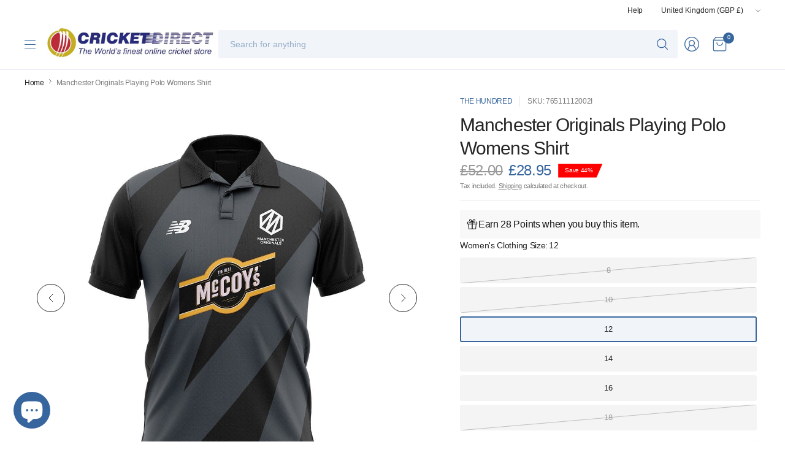

--- FILE ---
content_type: text/html; charset=utf-8
request_url: https://cricketdirect.co.uk/products/manchester-originals-playing-polo-womens-shirt
body_size: 61309
content:
<!doctype html><html class="no-js" lang="en" dir="ltr">
<head>
	<meta charset="utf-8">
	<meta http-equiv="X-UA-Compatible" content="IE=edge,chrome=1">
	<meta name="viewport" content="width=device-width, initial-scale=1, maximum-scale=5, viewport-fit=cover">
	<meta name="theme-color" content="#ffffff">
	<link rel="canonical" href="https://cricketdirect.co.uk/products/manchester-originals-playing-polo-womens-shirt">
	<link rel="preconnect" href="https://cdn.shopify.com" crossorigin>
	<link href="//cricketdirect.co.uk/cdn/shop/t/84/assets/app.css?v=67301808853725311081765891049" as="style" rel="preload">
<link href="//cricketdirect.co.uk/cdn/shop/t/84/assets/product.css?v=92709917493454129561765891049" as="style" rel="preload">
<link rel="preload" as="image" href="//cricketdirect.co.uk/cdn/shop/products/MOplayingshirt_c098cc44-5099-4df2-a4e1-a9239055d81d.jpg?v=1737533933&width=375" imagesrcset="//cricketdirect.co.uk/cdn/shop/products/MOplayingshirt_c098cc44-5099-4df2-a4e1-a9239055d81d.jpg?v=1737533933&width=375 375w,//cricketdirect.co.uk/cdn/shop/products/MOplayingshirt_c098cc44-5099-4df2-a4e1-a9239055d81d.jpg?v=1737533933&width=690 690w,//cricketdirect.co.uk/cdn/shop/products/MOplayingshirt_c098cc44-5099-4df2-a4e1-a9239055d81d.jpg?v=1737533933&width=1380 1380w" imagesizes="auto">

<link href="//cricketdirect.co.uk/cdn/shop/t/84/assets/vendor.js?v=41477546860483910021765891049" as="script" rel="preload">
<link href="//cricketdirect.co.uk/cdn/shop/t/84/assets/app.js?v=42222119013632461731765891049" as="script" rel="preload">
<link href="//cricketdirect.co.uk/cdn/shop/t/84/assets/slideshow-vendor.js?v=73088757285059381971765891049" as="script" rel="preload">
<link href="//cricketdirect.co.uk/cdn/shop/t/84/assets/product.js?v=20601914627773463321765891049" as="script" rel="preload">


<script>
window.lazySizesConfig = window.lazySizesConfig || {};
window.lazySizesConfig.expand = 250;
window.lazySizesConfig.loadMode = 1;
window.lazySizesConfig.loadHidden = false;
</script>


	<link rel="icon" type="image/png" href="//cricketdirect.co.uk/cdn/shop/files/CricketDirectFullLogo_2.jpg?crop=center&height=32&v=1704711119&width=32">

	<title>
	Manchester Originals Playing Polo Womens Shirt &ndash; CricketDirect
	</title>

	


<meta property="og:site_name" content="CricketDirect">
<meta property="og:url" content="https://cricketdirect.co.uk/products/manchester-originals-playing-polo-womens-shirt">
<meta property="og:title" content="Manchester Originals Playing Polo Womens Shirt">
<meta property="og:type" content="product">
<meta property="og:description" content="You want to find the right cricket gear for you, in order to maximise your chances of success on the field. Well, you&#39;ve come to the right place. Cricket Direct is the World&#39;s finest online cricket store, boasting an unrivalled choice of pro-quality cricket equipment at affordable prices. "><meta property="og:image" content="http://cricketdirect.co.uk/cdn/shop/products/MOplayingshirt_c098cc44-5099-4df2-a4e1-a9239055d81d.jpg?v=1737533933">
  <meta property="og:image:secure_url" content="https://cricketdirect.co.uk/cdn/shop/products/MOplayingshirt_c098cc44-5099-4df2-a4e1-a9239055d81d.jpg?v=1737533933">
  <meta property="og:image:width" content="1200">
  <meta property="og:image:height" content="1200"><meta property="og:price:amount" content="28.95">
  <meta property="og:price:currency" content="GBP"><meta name="twitter:site" content="@https://x.com/CricketDirect"><meta name="twitter:card" content="summary_large_image">
<meta name="twitter:title" content="Manchester Originals Playing Polo Womens Shirt">
<meta name="twitter:description" content="You want to find the right cricket gear for you, in order to maximise your chances of success on the field. Well, you&#39;ve come to the right place. Cricket Direct is the World&#39;s finest online cricket store, boasting an unrivalled choice of pro-quality cricket equipment at affordable prices. ">


	<link href="//cricketdirect.co.uk/cdn/shop/t/84/assets/app.css?v=67301808853725311081765891049" rel="stylesheet" type="text/css" media="all" />

	

	<style data-shopify>
	





	h1,h2,h3,h4,h5,h6,
	.h1,.h2,.h3,.h4,.h5,.h6,
	.logolink.text-logo,
	.heading-font,
	.h1-large,
	.customer-addresses .my-address .address-index {
		font-style: normal;
		font-weight: 500;
		font-family: "system_ui", -apple-system, 'Segoe UI', Roboto, 'Helvetica Neue', 'Noto Sans', 'Liberation Sans', Arial, sans-serif, 'Apple Color Emoji', 'Segoe UI Emoji', 'Segoe UI Symbol', 'Noto Color Emoji';
	}
	body,
	.body-font,
	.thb-product-detail .product-title {
		font-style: normal;
		font-weight: 400;
		font-family: "system_ui", -apple-system, 'Segoe UI', Roboto, 'Helvetica Neue', 'Noto Sans', 'Liberation Sans', Arial, sans-serif, 'Apple Color Emoji', 'Segoe UI Emoji', 'Segoe UI Symbol', 'Noto Color Emoji';
	}
	:root {
		--mobile-swipe-width: 75vw;
		--grid-width: 1350px;
		--grid-width-row: 1430px;
		--font-body-scale: 1.0;
		--font-body-line-height-scale: 1.0;
		--font-body-letter-spacing: -0.02em;
		--font-body-medium-weight: 500;
    --font-body-bold-weight: 700;
		--font-announcement-scale: 1.0;
		--font-heading-scale: 1.0;
		--font-heading-line-height-scale: 1.0;
		--font-heading-letter-spacing: -0.03em;
		--font-navigation-scale: 1.0;
		--font-product-title-scale: 1.0;
		--font-product-title-line-height-scale: 1.0;
		--button-letter-spacing: -0.03em;

		--button-border-radius: 3px;
		--textarea-border-radius: 3px;
		--general-border-radius: 3px;

		--bg-body: #ffffff;
		--bg-body-rgb: 255,255,255;
		--bg-body-darken: #f7f7f7;
		--payment-terms-background-color: #ffffff;
		--color-body: #252525;
		--color-body-rgb: 37,37,37;
		--color-border: rgba(var(--color-body-rgb),0.1);
		--color-heading: #252525;
		--color-heading-rgb: 37,37,37;
		--color-accent: #37669e;
		--color-accent-rgb: 55,102,158;
		--color-overlay: #252525;
		--color-overlay-rgb: 37,37,37;
		--solid-button-background: #37669e;
		--solid-button-background-hover: #2e5584;

		--section-spacing-mobile: 15px;
		--section-spacing-desktop: 25px;

		--color-announcement-bar-text: #252525;
		--color-announcement-bar-bg: #ffffff;

		--color-header-bg: #ffffff;
		--color-header-bg-rgb: 255,255,255;
		--color-header-text: #37669e;
		--color-header-text-rgb: 55,102,158;
		--color-header-border: rgba(var(--color-header-text-rgb), 0.1);

		--color-price: #37669e;
		--color-price-discounted: #6D6D6D;

		--shopify-accelerated-checkout-button-block-size: 46px;
		--shopify-accelerated-checkout-inline-alignment: center;
		--shopify-accelerated-checkout-skeleton-animation-duration: 0.25s;
		--shopify-accelerated-checkout-button-border-radius: 3px;--color-star: #CE7979;--color-inventory-instock: #279A4B;--color-inventory-lowstock: #FB9E5B;--color-badge-sold-out: #ececec;
			--color-badge-sold-out-text: #939393;--color-badge-sale: #edc4c4;
			--color-badge-sale-text: #C33C3C;--color-badge-preorder: #f0f2ff;
			--color-badge-preorder-text: #3D5CFF;--color-footer-text: #37669e;
		--color-footer-text-rgb: 55,102,158;
		--color-footer-bg: #F6F6F6;
	}.badge.uk-exclusive{
				--color-badge: #c6c6c6;
				--color-badge-text: #6D6D6D;
			}
		



</style>


	<script>
		window.theme = window.theme || {};
		theme = {
			settings: {
				money_with_currency_format:"\u003cspan class=money\u003e£{{amount}}\u003c\/span\u003e",
				cart_drawer:true,
				product_id: 6912069075122,
			},
			routes: {
				root_url: '/',
				cart_url: '/cart',
				cart_add_url: '/cart/add',
				search_url: '/search',
				cart_change_url: '/cart/change',
				cart_update_url: '/cart/update',
				predictive_search_url: '/search/suggest',
			},
			variantStrings: {
        addToCart: `Add to cart`,
        soldOut: `Sold out`,
        unavailable: `Unavailable`,
        preOrder: `Pre-order`,
      },
			strings: {
				requiresTerms: `You must agree with the terms and conditions of sales to check out`,
				showMore: `Show more`,
				showLess: `Show less`,
				showFilters: `Show filters`,
				hideFilters: `Hide filters`,
				shippingEstimatorNoResults: `Sorry, we do not ship to your address.`,
				shippingEstimatorOneResult: `There is one shipping rate for your address:`,
				shippingEstimatorMultipleResults: `There are several shipping rates for your address:`,
				shippingEstimatorError: `One or more error occurred while retrieving shipping rates:`
			}
		};
	</script>
	<script>window.performance && window.performance.mark && window.performance.mark('shopify.content_for_header.start');</script><meta name="google-site-verification" content="NAFiXgpVZr6UqwfT5ARJ8fdppyqTPiHQY2nZffdjBig">
<meta name="facebook-domain-verification" content="shfrzpwshc1f25pfllsizzp4cl8q2g">
<meta id="shopify-digital-wallet" name="shopify-digital-wallet" content="/50650448050/digital_wallets/dialog">
<meta name="shopify-checkout-api-token" content="cf1123dc6bb1e20c98bd63c98c58c56c">
<meta id="in-context-paypal-metadata" data-shop-id="50650448050" data-venmo-supported="false" data-environment="production" data-locale="en_US" data-paypal-v4="true" data-currency="GBP">
<link rel="alternate" type="application/json+oembed" href="https://cricketdirect.co.uk/products/manchester-originals-playing-polo-womens-shirt.oembed">
<script async="async" src="/checkouts/internal/preloads.js?locale=en-GB"></script>
<link rel="preconnect" href="https://shop.app" crossorigin="anonymous">
<script async="async" src="https://shop.app/checkouts/internal/preloads.js?locale=en-GB&shop_id=50650448050" crossorigin="anonymous"></script>
<script id="apple-pay-shop-capabilities" type="application/json">{"shopId":50650448050,"countryCode":"GB","currencyCode":"GBP","merchantCapabilities":["supports3DS"],"merchantId":"gid:\/\/shopify\/Shop\/50650448050","merchantName":"CricketDirect","requiredBillingContactFields":["postalAddress","email","phone"],"requiredShippingContactFields":["postalAddress","email","phone"],"shippingType":"shipping","supportedNetworks":["visa","maestro","masterCard","amex","discover","elo"],"total":{"type":"pending","label":"CricketDirect","amount":"1.00"},"shopifyPaymentsEnabled":true,"supportsSubscriptions":true}</script>
<script id="shopify-features" type="application/json">{"accessToken":"cf1123dc6bb1e20c98bd63c98c58c56c","betas":["rich-media-storefront-analytics"],"domain":"cricketdirect.co.uk","predictiveSearch":true,"shopId":50650448050,"locale":"en"}</script>
<script>var Shopify = Shopify || {};
Shopify.shop = "leisure7.myshopify.com";
Shopify.locale = "en";
Shopify.currency = {"active":"GBP","rate":"1.0"};
Shopify.country = "GB";
Shopify.theme = {"name":"Pinnacle 020126","id":188432417151,"schema_name":"Pinnacle","schema_version":"3.2.0","theme_store_id":2852,"role":"main"};
Shopify.theme.handle = "null";
Shopify.theme.style = {"id":null,"handle":null};
Shopify.cdnHost = "cricketdirect.co.uk/cdn";
Shopify.routes = Shopify.routes || {};
Shopify.routes.root = "/";</script>
<script type="module">!function(o){(o.Shopify=o.Shopify||{}).modules=!0}(window);</script>
<script>!function(o){function n(){var o=[];function n(){o.push(Array.prototype.slice.apply(arguments))}return n.q=o,n}var t=o.Shopify=o.Shopify||{};t.loadFeatures=n(),t.autoloadFeatures=n()}(window);</script>
<script>
  window.ShopifyPay = window.ShopifyPay || {};
  window.ShopifyPay.apiHost = "shop.app\/pay";
  window.ShopifyPay.redirectState = null;
</script>
<script id="shop-js-analytics" type="application/json">{"pageType":"product"}</script>
<script defer="defer" async type="module" src="//cricketdirect.co.uk/cdn/shopifycloud/shop-js/modules/v2/client.init-shop-cart-sync_C5BV16lS.en.esm.js"></script>
<script defer="defer" async type="module" src="//cricketdirect.co.uk/cdn/shopifycloud/shop-js/modules/v2/chunk.common_CygWptCX.esm.js"></script>
<script type="module">
  await import("//cricketdirect.co.uk/cdn/shopifycloud/shop-js/modules/v2/client.init-shop-cart-sync_C5BV16lS.en.esm.js");
await import("//cricketdirect.co.uk/cdn/shopifycloud/shop-js/modules/v2/chunk.common_CygWptCX.esm.js");

  window.Shopify.SignInWithShop?.initShopCartSync?.({"fedCMEnabled":true,"windoidEnabled":true});

</script>
<script>
  window.Shopify = window.Shopify || {};
  if (!window.Shopify.featureAssets) window.Shopify.featureAssets = {};
  window.Shopify.featureAssets['shop-js'] = {"shop-cart-sync":["modules/v2/client.shop-cart-sync_ZFArdW7E.en.esm.js","modules/v2/chunk.common_CygWptCX.esm.js"],"init-fed-cm":["modules/v2/client.init-fed-cm_CmiC4vf6.en.esm.js","modules/v2/chunk.common_CygWptCX.esm.js"],"shop-button":["modules/v2/client.shop-button_tlx5R9nI.en.esm.js","modules/v2/chunk.common_CygWptCX.esm.js"],"shop-cash-offers":["modules/v2/client.shop-cash-offers_DOA2yAJr.en.esm.js","modules/v2/chunk.common_CygWptCX.esm.js","modules/v2/chunk.modal_D71HUcav.esm.js"],"init-windoid":["modules/v2/client.init-windoid_sURxWdc1.en.esm.js","modules/v2/chunk.common_CygWptCX.esm.js"],"shop-toast-manager":["modules/v2/client.shop-toast-manager_ClPi3nE9.en.esm.js","modules/v2/chunk.common_CygWptCX.esm.js"],"init-shop-email-lookup-coordinator":["modules/v2/client.init-shop-email-lookup-coordinator_B8hsDcYM.en.esm.js","modules/v2/chunk.common_CygWptCX.esm.js"],"init-shop-cart-sync":["modules/v2/client.init-shop-cart-sync_C5BV16lS.en.esm.js","modules/v2/chunk.common_CygWptCX.esm.js"],"avatar":["modules/v2/client.avatar_BTnouDA3.en.esm.js"],"pay-button":["modules/v2/client.pay-button_FdsNuTd3.en.esm.js","modules/v2/chunk.common_CygWptCX.esm.js"],"init-customer-accounts":["modules/v2/client.init-customer-accounts_DxDtT_ad.en.esm.js","modules/v2/client.shop-login-button_C5VAVYt1.en.esm.js","modules/v2/chunk.common_CygWptCX.esm.js","modules/v2/chunk.modal_D71HUcav.esm.js"],"init-shop-for-new-customer-accounts":["modules/v2/client.init-shop-for-new-customer-accounts_ChsxoAhi.en.esm.js","modules/v2/client.shop-login-button_C5VAVYt1.en.esm.js","modules/v2/chunk.common_CygWptCX.esm.js","modules/v2/chunk.modal_D71HUcav.esm.js"],"shop-login-button":["modules/v2/client.shop-login-button_C5VAVYt1.en.esm.js","modules/v2/chunk.common_CygWptCX.esm.js","modules/v2/chunk.modal_D71HUcav.esm.js"],"init-customer-accounts-sign-up":["modules/v2/client.init-customer-accounts-sign-up_CPSyQ0Tj.en.esm.js","modules/v2/client.shop-login-button_C5VAVYt1.en.esm.js","modules/v2/chunk.common_CygWptCX.esm.js","modules/v2/chunk.modal_D71HUcav.esm.js"],"shop-follow-button":["modules/v2/client.shop-follow-button_Cva4Ekp9.en.esm.js","modules/v2/chunk.common_CygWptCX.esm.js","modules/v2/chunk.modal_D71HUcav.esm.js"],"checkout-modal":["modules/v2/client.checkout-modal_BPM8l0SH.en.esm.js","modules/v2/chunk.common_CygWptCX.esm.js","modules/v2/chunk.modal_D71HUcav.esm.js"],"lead-capture":["modules/v2/client.lead-capture_Bi8yE_yS.en.esm.js","modules/v2/chunk.common_CygWptCX.esm.js","modules/v2/chunk.modal_D71HUcav.esm.js"],"shop-login":["modules/v2/client.shop-login_D6lNrXab.en.esm.js","modules/v2/chunk.common_CygWptCX.esm.js","modules/v2/chunk.modal_D71HUcav.esm.js"],"payment-terms":["modules/v2/client.payment-terms_CZxnsJam.en.esm.js","modules/v2/chunk.common_CygWptCX.esm.js","modules/v2/chunk.modal_D71HUcav.esm.js"]};
</script>
<script>(function() {
  var isLoaded = false;
  function asyncLoad() {
    if (isLoaded) return;
    isLoaded = true;
    var urls = ["\/\/swymv3free-01.azureedge.net\/code\/swym-shopify.js?shop=leisure7.myshopify.com","\/\/cdn.shopify.com\/proxy\/5b88c34a8def7b3dc04c696c443a218d3d64a7a215d5e4cc60c40920e02b07a4\/size-charts-relentless.herokuapp.com\/js\/size-charts-relentless.js?shop=leisure7.myshopify.com\u0026sp-cache-control=cHVibGljLCBtYXgtYWdlPTkwMA","\/\/d1liekpayvooaz.cloudfront.net\/apps\/customizery\/customizery.js?shop=leisure7.myshopify.com","https:\/\/s3.eu-west-1.amazonaws.com\/production-klarna-il-shopify-osm\/0b7fe7c4a98ef8166eeafee767bc667686567a25\/leisure7.myshopify.com-1765899844344.js?shop=leisure7.myshopify.com"];
    for (var i = 0; i < urls.length; i++) {
      var s = document.createElement('script');
      s.type = 'text/javascript';
      s.async = true;
      s.src = urls[i];
      var x = document.getElementsByTagName('script')[0];
      x.parentNode.insertBefore(s, x);
    }
  };
  if(window.attachEvent) {
    window.attachEvent('onload', asyncLoad);
  } else {
    window.addEventListener('load', asyncLoad, false);
  }
})();</script>
<script id="__st">var __st={"a":50650448050,"offset":0,"reqid":"3d71b031-3a87-49fa-8b82-e30072cb544b-1768734899","pageurl":"cricketdirect.co.uk\/products\/manchester-originals-playing-polo-womens-shirt","u":"945999251914","p":"product","rtyp":"product","rid":6912069075122};</script>
<script>window.ShopifyPaypalV4VisibilityTracking = true;</script>
<script id="captcha-bootstrap">!function(){'use strict';const t='contact',e='account',n='new_comment',o=[[t,t],['blogs',n],['comments',n],[t,'customer']],c=[[e,'customer_login'],[e,'guest_login'],[e,'recover_customer_password'],[e,'create_customer']],r=t=>t.map((([t,e])=>`form[action*='/${t}']:not([data-nocaptcha='true']) input[name='form_type'][value='${e}']`)).join(','),a=t=>()=>t?[...document.querySelectorAll(t)].map((t=>t.form)):[];function s(){const t=[...o],e=r(t);return a(e)}const i='password',u='form_key',d=['recaptcha-v3-token','g-recaptcha-response','h-captcha-response',i],f=()=>{try{return window.sessionStorage}catch{return}},m='__shopify_v',_=t=>t.elements[u];function p(t,e,n=!1){try{const o=window.sessionStorage,c=JSON.parse(o.getItem(e)),{data:r}=function(t){const{data:e,action:n}=t;return t[m]||n?{data:e,action:n}:{data:t,action:n}}(c);for(const[e,n]of Object.entries(r))t.elements[e]&&(t.elements[e].value=n);n&&o.removeItem(e)}catch(o){console.error('form repopulation failed',{error:o})}}const l='form_type',E='cptcha';function T(t){t.dataset[E]=!0}const w=window,h=w.document,L='Shopify',v='ce_forms',y='captcha';let A=!1;((t,e)=>{const n=(g='f06e6c50-85a8-45c8-87d0-21a2b65856fe',I='https://cdn.shopify.com/shopifycloud/storefront-forms-hcaptcha/ce_storefront_forms_captcha_hcaptcha.v1.5.2.iife.js',D={infoText:'Protected by hCaptcha',privacyText:'Privacy',termsText:'Terms'},(t,e,n)=>{const o=w[L][v],c=o.bindForm;if(c)return c(t,g,e,D).then(n);var r;o.q.push([[t,g,e,D],n]),r=I,A||(h.body.append(Object.assign(h.createElement('script'),{id:'captcha-provider',async:!0,src:r})),A=!0)});var g,I,D;w[L]=w[L]||{},w[L][v]=w[L][v]||{},w[L][v].q=[],w[L][y]=w[L][y]||{},w[L][y].protect=function(t,e){n(t,void 0,e),T(t)},Object.freeze(w[L][y]),function(t,e,n,w,h,L){const[v,y,A,g]=function(t,e,n){const i=e?o:[],u=t?c:[],d=[...i,...u],f=r(d),m=r(i),_=r(d.filter((([t,e])=>n.includes(e))));return[a(f),a(m),a(_),s()]}(w,h,L),I=t=>{const e=t.target;return e instanceof HTMLFormElement?e:e&&e.form},D=t=>v().includes(t);t.addEventListener('submit',(t=>{const e=I(t);if(!e)return;const n=D(e)&&!e.dataset.hcaptchaBound&&!e.dataset.recaptchaBound,o=_(e),c=g().includes(e)&&(!o||!o.value);(n||c)&&t.preventDefault(),c&&!n&&(function(t){try{if(!f())return;!function(t){const e=f();if(!e)return;const n=_(t);if(!n)return;const o=n.value;o&&e.removeItem(o)}(t);const e=Array.from(Array(32),(()=>Math.random().toString(36)[2])).join('');!function(t,e){_(t)||t.append(Object.assign(document.createElement('input'),{type:'hidden',name:u})),t.elements[u].value=e}(t,e),function(t,e){const n=f();if(!n)return;const o=[...t.querySelectorAll(`input[type='${i}']`)].map((({name:t})=>t)),c=[...d,...o],r={};for(const[a,s]of new FormData(t).entries())c.includes(a)||(r[a]=s);n.setItem(e,JSON.stringify({[m]:1,action:t.action,data:r}))}(t,e)}catch(e){console.error('failed to persist form',e)}}(e),e.submit())}));const S=(t,e)=>{t&&!t.dataset[E]&&(n(t,e.some((e=>e===t))),T(t))};for(const o of['focusin','change'])t.addEventListener(o,(t=>{const e=I(t);D(e)&&S(e,y())}));const B=e.get('form_key'),M=e.get(l),P=B&&M;t.addEventListener('DOMContentLoaded',(()=>{const t=y();if(P)for(const e of t)e.elements[l].value===M&&p(e,B);[...new Set([...A(),...v().filter((t=>'true'===t.dataset.shopifyCaptcha))])].forEach((e=>S(e,t)))}))}(h,new URLSearchParams(w.location.search),n,t,e,['guest_login'])})(!0,!0)}();</script>
<script integrity="sha256-4kQ18oKyAcykRKYeNunJcIwy7WH5gtpwJnB7kiuLZ1E=" data-source-attribution="shopify.loadfeatures" defer="defer" src="//cricketdirect.co.uk/cdn/shopifycloud/storefront/assets/storefront/load_feature-a0a9edcb.js" crossorigin="anonymous"></script>
<script crossorigin="anonymous" defer="defer" src="//cricketdirect.co.uk/cdn/shopifycloud/storefront/assets/shopify_pay/storefront-65b4c6d7.js?v=20250812"></script>
<script data-source-attribution="shopify.dynamic_checkout.dynamic.init">var Shopify=Shopify||{};Shopify.PaymentButton=Shopify.PaymentButton||{isStorefrontPortableWallets:!0,init:function(){window.Shopify.PaymentButton.init=function(){};var t=document.createElement("script");t.src="https://cricketdirect.co.uk/cdn/shopifycloud/portable-wallets/latest/portable-wallets.en.js",t.type="module",document.head.appendChild(t)}};
</script>
<script data-source-attribution="shopify.dynamic_checkout.buyer_consent">
  function portableWalletsHideBuyerConsent(e){var t=document.getElementById("shopify-buyer-consent"),n=document.getElementById("shopify-subscription-policy-button");t&&n&&(t.classList.add("hidden"),t.setAttribute("aria-hidden","true"),n.removeEventListener("click",e))}function portableWalletsShowBuyerConsent(e){var t=document.getElementById("shopify-buyer-consent"),n=document.getElementById("shopify-subscription-policy-button");t&&n&&(t.classList.remove("hidden"),t.removeAttribute("aria-hidden"),n.addEventListener("click",e))}window.Shopify?.PaymentButton&&(window.Shopify.PaymentButton.hideBuyerConsent=portableWalletsHideBuyerConsent,window.Shopify.PaymentButton.showBuyerConsent=portableWalletsShowBuyerConsent);
</script>
<script data-source-attribution="shopify.dynamic_checkout.cart.bootstrap">document.addEventListener("DOMContentLoaded",(function(){function t(){return document.querySelector("shopify-accelerated-checkout-cart, shopify-accelerated-checkout")}if(t())Shopify.PaymentButton.init();else{new MutationObserver((function(e,n){t()&&(Shopify.PaymentButton.init(),n.disconnect())})).observe(document.body,{childList:!0,subtree:!0})}}));
</script>
<script id='scb4127' type='text/javascript' async='' src='https://cricketdirect.co.uk/cdn/shopifycloud/privacy-banner/storefront-banner.js'></script><link id="shopify-accelerated-checkout-styles" rel="stylesheet" media="screen" href="https://cricketdirect.co.uk/cdn/shopifycloud/portable-wallets/latest/accelerated-checkout-backwards-compat.css" crossorigin="anonymous">
<style id="shopify-accelerated-checkout-cart">
        #shopify-buyer-consent {
  margin-top: 1em;
  display: inline-block;
  width: 100%;
}

#shopify-buyer-consent.hidden {
  display: none;
}

#shopify-subscription-policy-button {
  background: none;
  border: none;
  padding: 0;
  text-decoration: underline;
  font-size: inherit;
  cursor: pointer;
}

#shopify-subscription-policy-button::before {
  box-shadow: none;
}

      </style>

<script>window.performance && window.performance.mark && window.performance.mark('shopify.content_for_header.end');</script> <!-- Header hook for plugins -->

	<script>document.documentElement.className = document.documentElement.className.replace('no-js', 'js');</script>
	

  <script type="text/javascript">
    (function(c,l,a,r,i,t,y){
        c[a]=c[a]||function(){(c[a].q=c[a].q||[]).push(arguments)};
        t=l.createElement(r);t.async=1;t.src="https://www.clarity.ms/tag/"+i;
        y=l.getElementsByTagName(r)[0];y.parentNode.insertBefore(t,y);
    })(window, document, "clarity", "script", "qfvx9i3hra");
</script>



 
<!-- BEGIN app block: shopify://apps/klaviyo-email-marketing-sms/blocks/klaviyo-onsite-embed/2632fe16-c075-4321-a88b-50b567f42507 -->












  <script async src="https://static.klaviyo.com/onsite/js/WUfrTx/klaviyo.js?company_id=WUfrTx"></script>
  <script>!function(){if(!window.klaviyo){window._klOnsite=window._klOnsite||[];try{window.klaviyo=new Proxy({},{get:function(n,i){return"push"===i?function(){var n;(n=window._klOnsite).push.apply(n,arguments)}:function(){for(var n=arguments.length,o=new Array(n),w=0;w<n;w++)o[w]=arguments[w];var t="function"==typeof o[o.length-1]?o.pop():void 0,e=new Promise((function(n){window._klOnsite.push([i].concat(o,[function(i){t&&t(i),n(i)}]))}));return e}}})}catch(n){window.klaviyo=window.klaviyo||[],window.klaviyo.push=function(){var n;(n=window._klOnsite).push.apply(n,arguments)}}}}();</script>

  
    <script id="viewed_product">
      if (item == null) {
        var _learnq = _learnq || [];

        var MetafieldReviews = null
        var MetafieldYotpoRating = null
        var MetafieldYotpoCount = null
        var MetafieldLooxRating = null
        var MetafieldLooxCount = null
        var okendoProduct = null
        var okendoProductReviewCount = null
        var okendoProductReviewAverageValue = null
        try {
          // The following fields are used for Customer Hub recently viewed in order to add reviews.
          // This information is not part of __kla_viewed. Instead, it is part of __kla_viewed_reviewed_items
          MetafieldReviews = {};
          MetafieldYotpoRating = null
          MetafieldYotpoCount = null
          MetafieldLooxRating = null
          MetafieldLooxCount = null

          okendoProduct = null
          // If the okendo metafield is not legacy, it will error, which then requires the new json formatted data
          if (okendoProduct && 'error' in okendoProduct) {
            okendoProduct = null
          }
          okendoProductReviewCount = okendoProduct ? okendoProduct.reviewCount : null
          okendoProductReviewAverageValue = okendoProduct ? okendoProduct.reviewAverageValue : null
        } catch (error) {
          console.error('Error in Klaviyo onsite reviews tracking:', error);
        }

        var item = {
          Name: "Manchester Originals Playing Polo Womens Shirt",
          ProductID: 6912069075122,
          Categories: ["Cricket Clothing","Cricket Shop","Replica Kit Offer","The Hundred Cricket Clothing","Women's Cricket Clothing","Women's Cricket Store"],
          ImageURL: "https://cricketdirect.co.uk/cdn/shop/products/MOplayingshirt_c098cc44-5099-4df2-a4e1-a9239055d81d_grande.jpg?v=1737533933",
          URL: "https://cricketdirect.co.uk/products/manchester-originals-playing-polo-womens-shirt",
          Brand: "The Hundred",
          Price: "£28.95",
          Value: "28.95",
          CompareAtPrice: "£52.00"
        };
        _learnq.push(['track', 'Viewed Product', item]);
        _learnq.push(['trackViewedItem', {
          Title: item.Name,
          ItemId: item.ProductID,
          Categories: item.Categories,
          ImageUrl: item.ImageURL,
          Url: item.URL,
          Metadata: {
            Brand: item.Brand,
            Price: item.Price,
            Value: item.Value,
            CompareAtPrice: item.CompareAtPrice
          },
          metafields:{
            reviews: MetafieldReviews,
            yotpo:{
              rating: MetafieldYotpoRating,
              count: MetafieldYotpoCount,
            },
            loox:{
              rating: MetafieldLooxRating,
              count: MetafieldLooxCount,
            },
            okendo: {
              rating: okendoProductReviewAverageValue,
              count: okendoProductReviewCount,
            }
          }
        }]);
      }
    </script>
  




  <script>
    window.klaviyoReviewsProductDesignMode = false
  </script>







<!-- END app block --><script src="https://cdn.shopify.com/extensions/128bf8df-35f8-4bee-8bb4-b0ebe6eff35c/clearpay-on-site-messaging-1/assets/messaging-lib-loader.js" type="text/javascript" defer="defer"></script>
<script src="https://cdn.shopify.com/extensions/019bc7e9-d98c-71e0-bb25-69de9349bf29/smile-io-266/assets/smile-points-on-product-page.js" type="text/javascript" defer="defer"></script>
<link href="https://cdn.shopify.com/extensions/019bc7e9-d98c-71e0-bb25-69de9349bf29/smile-io-266/assets/smile-points-on-product-page.css" rel="stylesheet" type="text/css" media="all">
<script src="https://cdn.shopify.com/extensions/6da6ffdd-cf2b-4a18-80e5-578ff81399ca/klarna-on-site-messaging-33/assets/index.js" type="text/javascript" defer="defer"></script>
<script src="https://cdn.shopify.com/extensions/019bc7e9-d98c-71e0-bb25-69de9349bf29/smile-io-266/assets/smile-loader.js" type="text/javascript" defer="defer"></script>
<script src="https://cdn.shopify.com/extensions/7bc9bb47-adfa-4267-963e-cadee5096caf/inbox-1252/assets/inbox-chat-loader.js" type="text/javascript" defer="defer"></script>
<link href="https://monorail-edge.shopifysvc.com" rel="dns-prefetch">
<script>(function(){if ("sendBeacon" in navigator && "performance" in window) {try {var session_token_from_headers = performance.getEntriesByType('navigation')[0].serverTiming.find(x => x.name == '_s').description;} catch {var session_token_from_headers = undefined;}var session_cookie_matches = document.cookie.match(/_shopify_s=([^;]*)/);var session_token_from_cookie = session_cookie_matches && session_cookie_matches.length === 2 ? session_cookie_matches[1] : "";var session_token = session_token_from_headers || session_token_from_cookie || "";function handle_abandonment_event(e) {var entries = performance.getEntries().filter(function(entry) {return /monorail-edge.shopifysvc.com/.test(entry.name);});if (!window.abandonment_tracked && entries.length === 0) {window.abandonment_tracked = true;var currentMs = Date.now();var navigation_start = performance.timing.navigationStart;var payload = {shop_id: 50650448050,url: window.location.href,navigation_start,duration: currentMs - navigation_start,session_token,page_type: "product"};window.navigator.sendBeacon("https://monorail-edge.shopifysvc.com/v1/produce", JSON.stringify({schema_id: "online_store_buyer_site_abandonment/1.1",payload: payload,metadata: {event_created_at_ms: currentMs,event_sent_at_ms: currentMs}}));}}window.addEventListener('pagehide', handle_abandonment_event);}}());</script>
<script id="web-pixels-manager-setup">(function e(e,d,r,n,o){if(void 0===o&&(o={}),!Boolean(null===(a=null===(i=window.Shopify)||void 0===i?void 0:i.analytics)||void 0===a?void 0:a.replayQueue)){var i,a;window.Shopify=window.Shopify||{};var t=window.Shopify;t.analytics=t.analytics||{};var s=t.analytics;s.replayQueue=[],s.publish=function(e,d,r){return s.replayQueue.push([e,d,r]),!0};try{self.performance.mark("wpm:start")}catch(e){}var l=function(){var e={modern:/Edge?\/(1{2}[4-9]|1[2-9]\d|[2-9]\d{2}|\d{4,})\.\d+(\.\d+|)|Firefox\/(1{2}[4-9]|1[2-9]\d|[2-9]\d{2}|\d{4,})\.\d+(\.\d+|)|Chrom(ium|e)\/(9{2}|\d{3,})\.\d+(\.\d+|)|(Maci|X1{2}).+ Version\/(15\.\d+|(1[6-9]|[2-9]\d|\d{3,})\.\d+)([,.]\d+|)( \(\w+\)|)( Mobile\/\w+|) Safari\/|Chrome.+OPR\/(9{2}|\d{3,})\.\d+\.\d+|(CPU[ +]OS|iPhone[ +]OS|CPU[ +]iPhone|CPU IPhone OS|CPU iPad OS)[ +]+(15[._]\d+|(1[6-9]|[2-9]\d|\d{3,})[._]\d+)([._]\d+|)|Android:?[ /-](13[3-9]|1[4-9]\d|[2-9]\d{2}|\d{4,})(\.\d+|)(\.\d+|)|Android.+Firefox\/(13[5-9]|1[4-9]\d|[2-9]\d{2}|\d{4,})\.\d+(\.\d+|)|Android.+Chrom(ium|e)\/(13[3-9]|1[4-9]\d|[2-9]\d{2}|\d{4,})\.\d+(\.\d+|)|SamsungBrowser\/([2-9]\d|\d{3,})\.\d+/,legacy:/Edge?\/(1[6-9]|[2-9]\d|\d{3,})\.\d+(\.\d+|)|Firefox\/(5[4-9]|[6-9]\d|\d{3,})\.\d+(\.\d+|)|Chrom(ium|e)\/(5[1-9]|[6-9]\d|\d{3,})\.\d+(\.\d+|)([\d.]+$|.*Safari\/(?![\d.]+ Edge\/[\d.]+$))|(Maci|X1{2}).+ Version\/(10\.\d+|(1[1-9]|[2-9]\d|\d{3,})\.\d+)([,.]\d+|)( \(\w+\)|)( Mobile\/\w+|) Safari\/|Chrome.+OPR\/(3[89]|[4-9]\d|\d{3,})\.\d+\.\d+|(CPU[ +]OS|iPhone[ +]OS|CPU[ +]iPhone|CPU IPhone OS|CPU iPad OS)[ +]+(10[._]\d+|(1[1-9]|[2-9]\d|\d{3,})[._]\d+)([._]\d+|)|Android:?[ /-](13[3-9]|1[4-9]\d|[2-9]\d{2}|\d{4,})(\.\d+|)(\.\d+|)|Mobile Safari.+OPR\/([89]\d|\d{3,})\.\d+\.\d+|Android.+Firefox\/(13[5-9]|1[4-9]\d|[2-9]\d{2}|\d{4,})\.\d+(\.\d+|)|Android.+Chrom(ium|e)\/(13[3-9]|1[4-9]\d|[2-9]\d{2}|\d{4,})\.\d+(\.\d+|)|Android.+(UC? ?Browser|UCWEB|U3)[ /]?(15\.([5-9]|\d{2,})|(1[6-9]|[2-9]\d|\d{3,})\.\d+)\.\d+|SamsungBrowser\/(5\.\d+|([6-9]|\d{2,})\.\d+)|Android.+MQ{2}Browser\/(14(\.(9|\d{2,})|)|(1[5-9]|[2-9]\d|\d{3,})(\.\d+|))(\.\d+|)|K[Aa][Ii]OS\/(3\.\d+|([4-9]|\d{2,})\.\d+)(\.\d+|)/},d=e.modern,r=e.legacy,n=navigator.userAgent;return n.match(d)?"modern":n.match(r)?"legacy":"unknown"}(),u="modern"===l?"modern":"legacy",c=(null!=n?n:{modern:"",legacy:""})[u],f=function(e){return[e.baseUrl,"/wpm","/b",e.hashVersion,"modern"===e.buildTarget?"m":"l",".js"].join("")}({baseUrl:d,hashVersion:r,buildTarget:u}),m=function(e){var d=e.version,r=e.bundleTarget,n=e.surface,o=e.pageUrl,i=e.monorailEndpoint;return{emit:function(e){var a=e.status,t=e.errorMsg,s=(new Date).getTime(),l=JSON.stringify({metadata:{event_sent_at_ms:s},events:[{schema_id:"web_pixels_manager_load/3.1",payload:{version:d,bundle_target:r,page_url:o,status:a,surface:n,error_msg:t},metadata:{event_created_at_ms:s}}]});if(!i)return console&&console.warn&&console.warn("[Web Pixels Manager] No Monorail endpoint provided, skipping logging."),!1;try{return self.navigator.sendBeacon.bind(self.navigator)(i,l)}catch(e){}var u=new XMLHttpRequest;try{return u.open("POST",i,!0),u.setRequestHeader("Content-Type","text/plain"),u.send(l),!0}catch(e){return console&&console.warn&&console.warn("[Web Pixels Manager] Got an unhandled error while logging to Monorail."),!1}}}}({version:r,bundleTarget:l,surface:e.surface,pageUrl:self.location.href,monorailEndpoint:e.monorailEndpoint});try{o.browserTarget=l,function(e){var d=e.src,r=e.async,n=void 0===r||r,o=e.onload,i=e.onerror,a=e.sri,t=e.scriptDataAttributes,s=void 0===t?{}:t,l=document.createElement("script"),u=document.querySelector("head"),c=document.querySelector("body");if(l.async=n,l.src=d,a&&(l.integrity=a,l.crossOrigin="anonymous"),s)for(var f in s)if(Object.prototype.hasOwnProperty.call(s,f))try{l.dataset[f]=s[f]}catch(e){}if(o&&l.addEventListener("load",o),i&&l.addEventListener("error",i),u)u.appendChild(l);else{if(!c)throw new Error("Did not find a head or body element to append the script");c.appendChild(l)}}({src:f,async:!0,onload:function(){if(!function(){var e,d;return Boolean(null===(d=null===(e=window.Shopify)||void 0===e?void 0:e.analytics)||void 0===d?void 0:d.initialized)}()){var d=window.webPixelsManager.init(e)||void 0;if(d){var r=window.Shopify.analytics;r.replayQueue.forEach((function(e){var r=e[0],n=e[1],o=e[2];d.publishCustomEvent(r,n,o)})),r.replayQueue=[],r.publish=d.publishCustomEvent,r.visitor=d.visitor,r.initialized=!0}}},onerror:function(){return m.emit({status:"failed",errorMsg:"".concat(f," has failed to load")})},sri:function(e){var d=/^sha384-[A-Za-z0-9+/=]+$/;return"string"==typeof e&&d.test(e)}(c)?c:"",scriptDataAttributes:o}),m.emit({status:"loading"})}catch(e){m.emit({status:"failed",errorMsg:(null==e?void 0:e.message)||"Unknown error"})}}})({shopId: 50650448050,storefrontBaseUrl: "https://cricketdirect.co.uk",extensionsBaseUrl: "https://extensions.shopifycdn.com/cdn/shopifycloud/web-pixels-manager",monorailEndpoint: "https://monorail-edge.shopifysvc.com/unstable/produce_batch",surface: "storefront-renderer",enabledBetaFlags: ["2dca8a86"],webPixelsConfigList: [{"id":"2431615359","configuration":"{\"accountID\":\"WUfrTx\",\"webPixelConfig\":\"eyJlbmFibGVBZGRlZFRvQ2FydEV2ZW50cyI6IHRydWV9\"}","eventPayloadVersion":"v1","runtimeContext":"STRICT","scriptVersion":"524f6c1ee37bacdca7657a665bdca589","type":"APP","apiClientId":123074,"privacyPurposes":["ANALYTICS","MARKETING"],"dataSharingAdjustments":{"protectedCustomerApprovalScopes":["read_customer_address","read_customer_email","read_customer_name","read_customer_personal_data","read_customer_phone"]}},{"id":"883917183","configuration":"{\"pixel_id\":\"1104502796278025\",\"pixel_type\":\"facebook_pixel\"}","eventPayloadVersion":"v1","runtimeContext":"OPEN","scriptVersion":"ca16bc87fe92b6042fbaa3acc2fbdaa6","type":"APP","apiClientId":2329312,"privacyPurposes":["ANALYTICS","MARKETING","SALE_OF_DATA"],"dataSharingAdjustments":{"protectedCustomerApprovalScopes":["read_customer_address","read_customer_email","read_customer_name","read_customer_personal_data","read_customer_phone"]}},{"id":"506691762","configuration":"{\"config\":\"{\\\"pixel_id\\\":\\\"G-JBCZX7VS3J\\\",\\\"google_tag_ids\\\":[\\\"G-JBCZX7VS3J\\\",\\\"AW-1047879488\\\",\\\"GT-55XDZDF\\\"],\\\"target_country\\\":\\\"GB\\\",\\\"gtag_events\\\":[{\\\"type\\\":\\\"search\\\",\\\"action_label\\\":[\\\"G-JBCZX7VS3J\\\",\\\"AW-1047879488\\\/7yNgCNqZoOUCEMC-1fMD\\\"]},{\\\"type\\\":\\\"begin_checkout\\\",\\\"action_label\\\":[\\\"G-JBCZX7VS3J\\\",\\\"AW-1047879488\\\/bJsJCNeZoOUCEMC-1fMD\\\"]},{\\\"type\\\":\\\"view_item\\\",\\\"action_label\\\":[\\\"G-JBCZX7VS3J\\\",\\\"AW-1047879488\\\/B2bTCNGZoOUCEMC-1fMD\\\",\\\"MC-CHTKHETD10\\\"]},{\\\"type\\\":\\\"purchase\\\",\\\"action_label\\\":[\\\"G-JBCZX7VS3J\\\",\\\"AW-1047879488\\\/WyUsCM6ZoOUCEMC-1fMD\\\",\\\"MC-CHTKHETD10\\\"]},{\\\"type\\\":\\\"page_view\\\",\\\"action_label\\\":[\\\"G-JBCZX7VS3J\\\",\\\"AW-1047879488\\\/tUNtCMuZoOUCEMC-1fMD\\\",\\\"MC-CHTKHETD10\\\"]},{\\\"type\\\":\\\"add_payment_info\\\",\\\"action_label\\\":[\\\"G-JBCZX7VS3J\\\",\\\"AW-1047879488\\\/R0YvCN2ZoOUCEMC-1fMD\\\"]},{\\\"type\\\":\\\"add_to_cart\\\",\\\"action_label\\\":[\\\"G-JBCZX7VS3J\\\",\\\"AW-1047879488\\\/jnnWCNSZoOUCEMC-1fMD\\\"]}],\\\"enable_monitoring_mode\\\":false}\"}","eventPayloadVersion":"v1","runtimeContext":"OPEN","scriptVersion":"b2a88bafab3e21179ed38636efcd8a93","type":"APP","apiClientId":1780363,"privacyPurposes":[],"dataSharingAdjustments":{"protectedCustomerApprovalScopes":["read_customer_address","read_customer_email","read_customer_name","read_customer_personal_data","read_customer_phone"]}},{"id":"446070962","configuration":"{\"pixelCode\":\"CFRLFBRC77U8BC79HKS0\"}","eventPayloadVersion":"v1","runtimeContext":"STRICT","scriptVersion":"22e92c2ad45662f435e4801458fb78cc","type":"APP","apiClientId":4383523,"privacyPurposes":["ANALYTICS","MARKETING","SALE_OF_DATA"],"dataSharingAdjustments":{"protectedCustomerApprovalScopes":["read_customer_address","read_customer_email","read_customer_name","read_customer_personal_data","read_customer_phone"]}},{"id":"256704895","eventPayloadVersion":"1","runtimeContext":"LAX","scriptVersion":"1","type":"CUSTOM","privacyPurposes":["ANALYTICS","MARKETING","SALE_OF_DATA"],"name":"UET tag"},{"id":"shopify-app-pixel","configuration":"{}","eventPayloadVersion":"v1","runtimeContext":"STRICT","scriptVersion":"0450","apiClientId":"shopify-pixel","type":"APP","privacyPurposes":["ANALYTICS","MARKETING"]},{"id":"shopify-custom-pixel","eventPayloadVersion":"v1","runtimeContext":"LAX","scriptVersion":"0450","apiClientId":"shopify-pixel","type":"CUSTOM","privacyPurposes":["ANALYTICS","MARKETING"]}],isMerchantRequest: false,initData: {"shop":{"name":"CricketDirect","paymentSettings":{"currencyCode":"GBP"},"myshopifyDomain":"leisure7.myshopify.com","countryCode":"GB","storefrontUrl":"https:\/\/cricketdirect.co.uk"},"customer":null,"cart":null,"checkout":null,"productVariants":[{"price":{"amount":28.95,"currencyCode":"GBP"},"product":{"title":"Manchester Originals Playing Polo Womens Shirt","vendor":"The Hundred","id":"6912069075122","untranslatedTitle":"Manchester Originals Playing Polo Womens Shirt","url":"\/products\/manchester-originals-playing-polo-womens-shirt","type":"The Hundred Clothing"},"id":"40631950835890","image":{"src":"\/\/cricketdirect.co.uk\/cdn\/shop\/products\/MOplayingshirt_c098cc44-5099-4df2-a4e1-a9239055d81d.jpg?v=1737533933"},"sku":"76511108002I","title":"8","untranslatedTitle":"8"},{"price":{"amount":28.95,"currencyCode":"GBP"},"product":{"title":"Manchester Originals Playing Polo Womens Shirt","vendor":"The Hundred","id":"6912069075122","untranslatedTitle":"Manchester Originals Playing Polo Womens Shirt","url":"\/products\/manchester-originals-playing-polo-womens-shirt","type":"The Hundred Clothing"},"id":"40631950868658","image":{"src":"\/\/cricketdirect.co.uk\/cdn\/shop\/products\/MOplayingshirt_c098cc44-5099-4df2-a4e1-a9239055d81d.jpg?v=1737533933"},"sku":"76511110002I","title":"10","untranslatedTitle":"10"},{"price":{"amount":28.95,"currencyCode":"GBP"},"product":{"title":"Manchester Originals Playing Polo Womens Shirt","vendor":"The Hundred","id":"6912069075122","untranslatedTitle":"Manchester Originals Playing Polo Womens Shirt","url":"\/products\/manchester-originals-playing-polo-womens-shirt","type":"The Hundred Clothing"},"id":"40631950901426","image":{"src":"\/\/cricketdirect.co.uk\/cdn\/shop\/products\/MOplayingshirt_c098cc44-5099-4df2-a4e1-a9239055d81d.jpg?v=1737533933"},"sku":"76511112002I","title":"12","untranslatedTitle":"12"},{"price":{"amount":28.95,"currencyCode":"GBP"},"product":{"title":"Manchester Originals Playing Polo Womens Shirt","vendor":"The Hundred","id":"6912069075122","untranslatedTitle":"Manchester Originals Playing Polo Womens Shirt","url":"\/products\/manchester-originals-playing-polo-womens-shirt","type":"The Hundred Clothing"},"id":"40631950934194","image":{"src":"\/\/cricketdirect.co.uk\/cdn\/shop\/products\/MOplayingshirt_c098cc44-5099-4df2-a4e1-a9239055d81d.jpg?v=1737533933"},"sku":"76511114002I","title":"14","untranslatedTitle":"14"},{"price":{"amount":28.95,"currencyCode":"GBP"},"product":{"title":"Manchester Originals Playing Polo Womens Shirt","vendor":"The Hundred","id":"6912069075122","untranslatedTitle":"Manchester Originals Playing Polo Womens Shirt","url":"\/products\/manchester-originals-playing-polo-womens-shirt","type":"The Hundred Clothing"},"id":"40631950966962","image":{"src":"\/\/cricketdirect.co.uk\/cdn\/shop\/products\/MOplayingshirt_c098cc44-5099-4df2-a4e1-a9239055d81d.jpg?v=1737533933"},"sku":"76511116002I","title":"16","untranslatedTitle":"16"},{"price":{"amount":28.95,"currencyCode":"GBP"},"product":{"title":"Manchester Originals Playing Polo Womens Shirt","vendor":"The Hundred","id":"6912069075122","untranslatedTitle":"Manchester Originals Playing Polo Womens Shirt","url":"\/products\/manchester-originals-playing-polo-womens-shirt","type":"The Hundred Clothing"},"id":"40631952244914","image":{"src":"\/\/cricketdirect.co.uk\/cdn\/shop\/products\/MOplayingshirt_c098cc44-5099-4df2-a4e1-a9239055d81d.jpg?v=1737533933"},"sku":"76511118002I","title":"18","untranslatedTitle":"18"}],"purchasingCompany":null},},"https://cricketdirect.co.uk/cdn","fcfee988w5aeb613cpc8e4bc33m6693e112",{"modern":"","legacy":""},{"shopId":"50650448050","storefrontBaseUrl":"https:\/\/cricketdirect.co.uk","extensionBaseUrl":"https:\/\/extensions.shopifycdn.com\/cdn\/shopifycloud\/web-pixels-manager","surface":"storefront-renderer","enabledBetaFlags":"[\"2dca8a86\"]","isMerchantRequest":"false","hashVersion":"fcfee988w5aeb613cpc8e4bc33m6693e112","publish":"custom","events":"[[\"page_viewed\",{}],[\"product_viewed\",{\"productVariant\":{\"price\":{\"amount\":28.95,\"currencyCode\":\"GBP\"},\"product\":{\"title\":\"Manchester Originals Playing Polo Womens Shirt\",\"vendor\":\"The Hundred\",\"id\":\"6912069075122\",\"untranslatedTitle\":\"Manchester Originals Playing Polo Womens Shirt\",\"url\":\"\/products\/manchester-originals-playing-polo-womens-shirt\",\"type\":\"The Hundred Clothing\"},\"id\":\"40631950901426\",\"image\":{\"src\":\"\/\/cricketdirect.co.uk\/cdn\/shop\/products\/MOplayingshirt_c098cc44-5099-4df2-a4e1-a9239055d81d.jpg?v=1737533933\"},\"sku\":\"76511112002I\",\"title\":\"12\",\"untranslatedTitle\":\"12\"}}]]"});</script><script>
  window.ShopifyAnalytics = window.ShopifyAnalytics || {};
  window.ShopifyAnalytics.meta = window.ShopifyAnalytics.meta || {};
  window.ShopifyAnalytics.meta.currency = 'GBP';
  var meta = {"product":{"id":6912069075122,"gid":"gid:\/\/shopify\/Product\/6912069075122","vendor":"The Hundred","type":"The Hundred Clothing","handle":"manchester-originals-playing-polo-womens-shirt","variants":[{"id":40631950835890,"price":2895,"name":"Manchester Originals Playing Polo Womens Shirt - 8","public_title":"8","sku":"76511108002I"},{"id":40631950868658,"price":2895,"name":"Manchester Originals Playing Polo Womens Shirt - 10","public_title":"10","sku":"76511110002I"},{"id":40631950901426,"price":2895,"name":"Manchester Originals Playing Polo Womens Shirt - 12","public_title":"12","sku":"76511112002I"},{"id":40631950934194,"price":2895,"name":"Manchester Originals Playing Polo Womens Shirt - 14","public_title":"14","sku":"76511114002I"},{"id":40631950966962,"price":2895,"name":"Manchester Originals Playing Polo Womens Shirt - 16","public_title":"16","sku":"76511116002I"},{"id":40631952244914,"price":2895,"name":"Manchester Originals Playing Polo Womens Shirt - 18","public_title":"18","sku":"76511118002I"}],"remote":false},"page":{"pageType":"product","resourceType":"product","resourceId":6912069075122,"requestId":"3d71b031-3a87-49fa-8b82-e30072cb544b-1768734899"}};
  for (var attr in meta) {
    window.ShopifyAnalytics.meta[attr] = meta[attr];
  }
</script>
<script class="analytics">
  (function () {
    var customDocumentWrite = function(content) {
      var jquery = null;

      if (window.jQuery) {
        jquery = window.jQuery;
      } else if (window.Checkout && window.Checkout.$) {
        jquery = window.Checkout.$;
      }

      if (jquery) {
        jquery('body').append(content);
      }
    };

    var hasLoggedConversion = function(token) {
      if (token) {
        return document.cookie.indexOf('loggedConversion=' + token) !== -1;
      }
      return false;
    }

    var setCookieIfConversion = function(token) {
      if (token) {
        var twoMonthsFromNow = new Date(Date.now());
        twoMonthsFromNow.setMonth(twoMonthsFromNow.getMonth() + 2);

        document.cookie = 'loggedConversion=' + token + '; expires=' + twoMonthsFromNow;
      }
    }

    var trekkie = window.ShopifyAnalytics.lib = window.trekkie = window.trekkie || [];
    if (trekkie.integrations) {
      return;
    }
    trekkie.methods = [
      'identify',
      'page',
      'ready',
      'track',
      'trackForm',
      'trackLink'
    ];
    trekkie.factory = function(method) {
      return function() {
        var args = Array.prototype.slice.call(arguments);
        args.unshift(method);
        trekkie.push(args);
        return trekkie;
      };
    };
    for (var i = 0; i < trekkie.methods.length; i++) {
      var key = trekkie.methods[i];
      trekkie[key] = trekkie.factory(key);
    }
    trekkie.load = function(config) {
      trekkie.config = config || {};
      trekkie.config.initialDocumentCookie = document.cookie;
      var first = document.getElementsByTagName('script')[0];
      var script = document.createElement('script');
      script.type = 'text/javascript';
      script.onerror = function(e) {
        var scriptFallback = document.createElement('script');
        scriptFallback.type = 'text/javascript';
        scriptFallback.onerror = function(error) {
                var Monorail = {
      produce: function produce(monorailDomain, schemaId, payload) {
        var currentMs = new Date().getTime();
        var event = {
          schema_id: schemaId,
          payload: payload,
          metadata: {
            event_created_at_ms: currentMs,
            event_sent_at_ms: currentMs
          }
        };
        return Monorail.sendRequest("https://" + monorailDomain + "/v1/produce", JSON.stringify(event));
      },
      sendRequest: function sendRequest(endpointUrl, payload) {
        // Try the sendBeacon API
        if (window && window.navigator && typeof window.navigator.sendBeacon === 'function' && typeof window.Blob === 'function' && !Monorail.isIos12()) {
          var blobData = new window.Blob([payload], {
            type: 'text/plain'
          });

          if (window.navigator.sendBeacon(endpointUrl, blobData)) {
            return true;
          } // sendBeacon was not successful

        } // XHR beacon

        var xhr = new XMLHttpRequest();

        try {
          xhr.open('POST', endpointUrl);
          xhr.setRequestHeader('Content-Type', 'text/plain');
          xhr.send(payload);
        } catch (e) {
          console.log(e);
        }

        return false;
      },
      isIos12: function isIos12() {
        return window.navigator.userAgent.lastIndexOf('iPhone; CPU iPhone OS 12_') !== -1 || window.navigator.userAgent.lastIndexOf('iPad; CPU OS 12_') !== -1;
      }
    };
    Monorail.produce('monorail-edge.shopifysvc.com',
      'trekkie_storefront_load_errors/1.1',
      {shop_id: 50650448050,
      theme_id: 188432417151,
      app_name: "storefront",
      context_url: window.location.href,
      source_url: "//cricketdirect.co.uk/cdn/s/trekkie.storefront.cd680fe47e6c39ca5d5df5f0a32d569bc48c0f27.min.js"});

        };
        scriptFallback.async = true;
        scriptFallback.src = '//cricketdirect.co.uk/cdn/s/trekkie.storefront.cd680fe47e6c39ca5d5df5f0a32d569bc48c0f27.min.js';
        first.parentNode.insertBefore(scriptFallback, first);
      };
      script.async = true;
      script.src = '//cricketdirect.co.uk/cdn/s/trekkie.storefront.cd680fe47e6c39ca5d5df5f0a32d569bc48c0f27.min.js';
      first.parentNode.insertBefore(script, first);
    };
    trekkie.load(
      {"Trekkie":{"appName":"storefront","development":false,"defaultAttributes":{"shopId":50650448050,"isMerchantRequest":null,"themeId":188432417151,"themeCityHash":"3345198251115793100","contentLanguage":"en","currency":"GBP"},"isServerSideCookieWritingEnabled":true,"monorailRegion":"shop_domain","enabledBetaFlags":["65f19447"]},"Session Attribution":{},"S2S":{"facebookCapiEnabled":true,"source":"trekkie-storefront-renderer","apiClientId":580111}}
    );

    var loaded = false;
    trekkie.ready(function() {
      if (loaded) return;
      loaded = true;

      window.ShopifyAnalytics.lib = window.trekkie;

      var originalDocumentWrite = document.write;
      document.write = customDocumentWrite;
      try { window.ShopifyAnalytics.merchantGoogleAnalytics.call(this); } catch(error) {};
      document.write = originalDocumentWrite;

      window.ShopifyAnalytics.lib.page(null,{"pageType":"product","resourceType":"product","resourceId":6912069075122,"requestId":"3d71b031-3a87-49fa-8b82-e30072cb544b-1768734899","shopifyEmitted":true});

      var match = window.location.pathname.match(/checkouts\/(.+)\/(thank_you|post_purchase)/)
      var token = match? match[1]: undefined;
      if (!hasLoggedConversion(token)) {
        setCookieIfConversion(token);
        window.ShopifyAnalytics.lib.track("Viewed Product",{"currency":"GBP","variantId":40631950835890,"productId":6912069075122,"productGid":"gid:\/\/shopify\/Product\/6912069075122","name":"Manchester Originals Playing Polo Womens Shirt - 8","price":"28.95","sku":"76511108002I","brand":"The Hundred","variant":"8","category":"The Hundred Clothing","nonInteraction":true,"remote":false},undefined,undefined,{"shopifyEmitted":true});
      window.ShopifyAnalytics.lib.track("monorail:\/\/trekkie_storefront_viewed_product\/1.1",{"currency":"GBP","variantId":40631950835890,"productId":6912069075122,"productGid":"gid:\/\/shopify\/Product\/6912069075122","name":"Manchester Originals Playing Polo Womens Shirt - 8","price":"28.95","sku":"76511108002I","brand":"The Hundred","variant":"8","category":"The Hundred Clothing","nonInteraction":true,"remote":false,"referer":"https:\/\/cricketdirect.co.uk\/products\/manchester-originals-playing-polo-womens-shirt"});
      }
    });


        var eventsListenerScript = document.createElement('script');
        eventsListenerScript.async = true;
        eventsListenerScript.src = "//cricketdirect.co.uk/cdn/shopifycloud/storefront/assets/shop_events_listener-3da45d37.js";
        document.getElementsByTagName('head')[0].appendChild(eventsListenerScript);

})();</script>
  <script>
  if (!window.ga || (window.ga && typeof window.ga !== 'function')) {
    window.ga = function ga() {
      (window.ga.q = window.ga.q || []).push(arguments);
      if (window.Shopify && window.Shopify.analytics && typeof window.Shopify.analytics.publish === 'function') {
        window.Shopify.analytics.publish("ga_stub_called", {}, {sendTo: "google_osp_migration"});
      }
      console.error("Shopify's Google Analytics stub called with:", Array.from(arguments), "\nSee https://help.shopify.com/manual/promoting-marketing/pixels/pixel-migration#google for more information.");
    };
    if (window.Shopify && window.Shopify.analytics && typeof window.Shopify.analytics.publish === 'function') {
      window.Shopify.analytics.publish("ga_stub_initialized", {}, {sendTo: "google_osp_migration"});
    }
  }
</script>
<script
  defer
  src="https://cricketdirect.co.uk/cdn/shopifycloud/perf-kit/shopify-perf-kit-3.0.4.min.js"
  data-application="storefront-renderer"
  data-shop-id="50650448050"
  data-render-region="gcp-us-east1"
  data-page-type="product"
  data-theme-instance-id="188432417151"
  data-theme-name="Pinnacle"
  data-theme-version="3.2.0"
  data-monorail-region="shop_domain"
  data-resource-timing-sampling-rate="10"
  data-shs="true"
  data-shs-beacon="true"
  data-shs-export-with-fetch="true"
  data-shs-logs-sample-rate="1"
  data-shs-beacon-endpoint="https://cricketdirect.co.uk/api/collect"
></script>
</head><body class="button-uppercase-false navigation-uppercase-false product-title-uppercase-false compare-false template-product template-product">
	<a class="screen-reader-shortcut" href="#main-content">Skip to content</a>
	<div id="wrapper"><!-- BEGIN sections: header-group -->
<div id="shopify-section-sections--27045459132799__announcement-bar" class="shopify-section shopify-section-group-header-group header-announcement-bar"><link href="//cricketdirect.co.uk/cdn/shop/t/84/assets/announcement-bar.css?v=156285814177108188511765891049" rel="stylesheet" type="text/css" media="all" /><aside class="announcement-bar announcement-bar--hidden">
  <div class="announcement-bar--inner">
    <div class="announcement-bar--left"></div><div class="announcement-bar--right"><div class="help-menu">
          <a href="/pages/contact-us">Help</a>
        </div><div class="no-js-hidden"><localization-form class="thb-localization-forms "><form method="post" action="/localization" id="HeaderLocalization" accept-charset="UTF-8" class="shopify-localization-form" enctype="multipart/form-data"><input type="hidden" name="form_type" value="localization" /><input type="hidden" name="utf8" value="✓" /><input type="hidden" name="_method" value="put" /><input type="hidden" name="return_to" value="/products/manchester-originals-playing-polo-womens-shirt" /><resize-select class="select">
			<label for="thb-currency-code-HeaderLocalization" class="visually-hidden">Update country/region</label>
			<select id="thb-currency-code-HeaderLocalization" name="country_code" class="thb-currency-code resize-select"><option value="AF">Afghanistan (AFN ؋)</option><option value="AX">Åland Islands (EUR €)</option><option value="AL">Albania (ALL L)</option><option value="DZ">Algeria (DZD د.ج)</option><option value="AD">Andorra (EUR €)</option><option value="AO">Angola (GBP £)</option><option value="AI">Anguilla (XCD $)</option><option value="AG">Antigua &amp; Barbuda (XCD $)</option><option value="AR">Argentina (GBP £)</option><option value="AM">Armenia (AMD դր.)</option><option value="AW">Aruba (AWG ƒ)</option><option value="AC">Ascension Island (SHP £)</option><option value="AU">Australia (AUD $)</option><option value="AT">Austria (EUR €)</option><option value="AZ">Azerbaijan (AZN ₼)</option><option value="BS">Bahamas (BSD $)</option><option value="BH">Bahrain (GBP £)</option><option value="BD">Bangladesh (BDT ৳)</option><option value="BB">Barbados (BBD $)</option><option value="BY">Belarus (GBP £)</option><option value="BE">Belgium (EUR €)</option><option value="BZ">Belize (BZD $)</option><option value="BJ">Benin (XOF Fr)</option><option value="BM">Bermuda (USD $)</option><option value="BT">Bhutan (GBP £)</option><option value="BO">Bolivia (BOB Bs.)</option><option value="BA">Bosnia &amp; Herzegovina (BAM КМ)</option><option value="BW">Botswana (BWP P)</option><option value="BV">Bouvet Island (GBP £)</option><option value="BR">Brazil (GBP £)</option><option value="IO">British Indian Ocean Territory (USD $)</option><option value="VG">British Virgin Islands (USD $)</option><option value="BN">Brunei (BND $)</option><option value="BG">Bulgaria (EUR €)</option><option value="BF">Burkina Faso (XOF Fr)</option><option value="BI">Burundi (BIF Fr)</option><option value="KH">Cambodia (KHR ៛)</option><option value="CM">Cameroon (XAF CFA)</option><option value="CA">Canada (CAD $)</option><option value="CV">Cape Verde (CVE $)</option><option value="BQ">Caribbean Netherlands (USD $)</option><option value="KY">Cayman Islands (KYD $)</option><option value="CF">Central African Republic (XAF CFA)</option><option value="TD">Chad (XAF CFA)</option><option value="CL">Chile (GBP £)</option><option value="CN">China (CNY ¥)</option><option value="CX">Christmas Island (AUD $)</option><option value="CC">Cocos (Keeling) Islands (AUD $)</option><option value="CO">Colombia (GBP £)</option><option value="KM">Comoros (KMF Fr)</option><option value="CG">Congo - Brazzaville (XAF CFA)</option><option value="CD">Congo - Kinshasa (CDF Fr)</option><option value="CK">Cook Islands (NZD $)</option><option value="CR">Costa Rica (CRC ₡)</option><option value="CI">Côte d’Ivoire (XOF Fr)</option><option value="HR">Croatia (EUR €)</option><option value="CW">Curaçao (ANG ƒ)</option><option value="CY">Cyprus (EUR €)</option><option value="CZ">Czechia (CZK Kč)</option><option value="DK">Denmark (DKK kr.)</option><option value="DJ">Djibouti (DJF Fdj)</option><option value="DM">Dominica (XCD $)</option><option value="DO">Dominican Republic (DOP $)</option><option value="EC">Ecuador (USD $)</option><option value="EG">Egypt (EGP ج.م)</option><option value="SV">El Salvador (USD $)</option><option value="GQ">Equatorial Guinea (XAF CFA)</option><option value="ER">Eritrea (GBP £)</option><option value="EE">Estonia (EUR €)</option><option value="SZ">Eswatini (GBP £)</option><option value="ET">Ethiopia (ETB Br)</option><option value="FK">Falkland Islands (FKP £)</option><option value="FO">Faroe Islands (DKK kr.)</option><option value="FJ">Fiji (FJD $)</option><option value="FI">Finland (EUR €)</option><option value="FR">France (EUR €)</option><option value="GF">French Guiana (EUR €)</option><option value="PF">French Polynesia (XPF Fr)</option><option value="TF">French Southern Territories (EUR €)</option><option value="GA">Gabon (XOF Fr)</option><option value="GM">Gambia (GMD D)</option><option value="GE">Georgia (GBP £)</option><option value="DE">Germany (EUR €)</option><option value="GH">Ghana (GBP £)</option><option value="GI">Gibraltar (GBP £)</option><option value="GR">Greece (EUR €)</option><option value="GL">Greenland (DKK kr.)</option><option value="GD">Grenada (XCD $)</option><option value="GP">Guadeloupe (EUR €)</option><option value="GT">Guatemala (GTQ Q)</option><option value="GG">Guernsey (GBP £)</option><option value="GN">Guinea (GNF Fr)</option><option value="GW">Guinea-Bissau (XOF Fr)</option><option value="GY">Guyana (GYD $)</option><option value="HT">Haiti (GBP £)</option><option value="HM">Heard &amp; McDonald Islands (AUD $)</option><option value="HN">Honduras (HNL L)</option><option value="HK">Hong Kong SAR (HKD $)</option><option value="HU">Hungary (HUF Ft)</option><option value="IS">Iceland (ISK kr)</option><option value="IN">India (INR ₹)</option><option value="ID">Indonesia (IDR Rp)</option><option value="IQ">Iraq (GBP £)</option><option value="IE">Ireland (EUR €)</option><option value="IM">Isle of Man (GBP £)</option><option value="IL">Israel (ILS ₪)</option><option value="IT">Italy (EUR €)</option><option value="JM">Jamaica (JMD $)</option><option value="JP">Japan (JPY ¥)</option><option value="JE">Jersey (GBP £)</option><option value="JO">Jordan (GBP £)</option><option value="KZ">Kazakhstan (KZT ₸)</option><option value="KE">Kenya (KES KSh)</option><option value="KI">Kiribati (GBP £)</option><option value="XK">Kosovo (EUR €)</option><option value="KW">Kuwait (GBP £)</option><option value="KG">Kyrgyzstan (KGS som)</option><option value="LA">Laos (LAK ₭)</option><option value="LV">Latvia (EUR €)</option><option value="LB">Lebanon (LBP ل.ل)</option><option value="LS">Lesotho (GBP £)</option><option value="LR">Liberia (GBP £)</option><option value="LY">Libya (GBP £)</option><option value="LI">Liechtenstein (CHF CHF)</option><option value="LT">Lithuania (EUR €)</option><option value="LU">Luxembourg (EUR €)</option><option value="MO">Macao SAR (MOP P)</option><option value="MG">Madagascar (GBP £)</option><option value="MW">Malawi (MWK MK)</option><option value="MY">Malaysia (MYR RM)</option><option value="MV">Maldives (MVR MVR)</option><option value="ML">Mali (XOF Fr)</option><option value="MT">Malta (EUR €)</option><option value="MQ">Martinique (EUR €)</option><option value="MR">Mauritania (GBP £)</option><option value="MU">Mauritius (MUR ₨)</option><option value="YT">Mayotte (EUR €)</option><option value="MX">Mexico (GBP £)</option><option value="MD">Moldova (MDL L)</option><option value="MC">Monaco (EUR €)</option><option value="MN">Mongolia (MNT ₮)</option><option value="ME">Montenegro (EUR €)</option><option value="MS">Montserrat (XCD $)</option><option value="MA">Morocco (MAD د.م.)</option><option value="MZ">Mozambique (GBP £)</option><option value="MM">Myanmar (Burma) (MMK K)</option><option value="NA">Namibia (GBP £)</option><option value="NR">Nauru (AUD $)</option><option value="NP">Nepal (NPR Rs.)</option><option value="NL">Netherlands (EUR €)</option><option value="AN">Netherlands Antilles (ANG ƒ)</option><option value="NC">New Caledonia (XPF Fr)</option><option value="NZ">New Zealand (NZD $)</option><option value="NI">Nicaragua (NIO C$)</option><option value="NE">Niger (XOF Fr)</option><option value="NG">Nigeria (NGN ₦)</option><option value="NU">Niue (NZD $)</option><option value="NF">Norfolk Island (AUD $)</option><option value="MK">North Macedonia (MKD ден)</option><option value="NO">Norway (GBP £)</option><option value="OM">Oman (GBP £)</option><option value="PK">Pakistan (PKR ₨)</option><option value="PS">Palestinian Territories (ILS ₪)</option><option value="PA">Panama (USD $)</option><option value="PG">Papua New Guinea (PGK K)</option><option value="PY">Paraguay (PYG ₲)</option><option value="PE">Peru (PEN S/)</option><option value="PH">Philippines (PHP ₱)</option><option value="PN">Pitcairn Islands (NZD $)</option><option value="PL">Poland (PLN zł)</option><option value="PT">Portugal (EUR €)</option><option value="QA">Qatar (QAR ر.ق)</option><option value="RE">Réunion (EUR €)</option><option value="RO">Romania (RON Lei)</option><option value="RU">Russia (GBP £)</option><option value="RW">Rwanda (RWF FRw)</option><option value="WS">Samoa (WST T)</option><option value="SM">San Marino (EUR €)</option><option value="ST">São Tomé &amp; Príncipe (STD Db)</option><option value="SA">Saudi Arabia (SAR ر.س)</option><option value="SN">Senegal (XOF Fr)</option><option value="RS">Serbia (RSD РСД)</option><option value="SC">Seychelles (GBP £)</option><option value="SL">Sierra Leone (SLL Le)</option><option value="SG">Singapore (SGD $)</option><option value="SX">Sint Maarten (ANG ƒ)</option><option value="SK">Slovakia (EUR €)</option><option value="SI">Slovenia (EUR €)</option><option value="SB">Solomon Islands (SBD $)</option><option value="SO">Somalia (GBP £)</option><option value="ZA">South Africa (GBP £)</option><option value="GS">South Georgia &amp; South Sandwich Islands (GBP £)</option><option value="KR">South Korea (KRW ₩)</option><option value="SS">South Sudan (GBP £)</option><option value="ES">Spain (EUR €)</option><option value="LK">Sri Lanka (LKR ₨)</option><option value="BL">St. Barthélemy (EUR €)</option><option value="SH">St. Helena (SHP £)</option><option value="KN">St. Kitts &amp; Nevis (XCD $)</option><option value="LC">St. Lucia (XCD $)</option><option value="MF">St. Martin (EUR €)</option><option value="PM">St. Pierre &amp; Miquelon (EUR €)</option><option value="VC">St. Vincent &amp; Grenadines (XCD $)</option><option value="SD">Sudan (GBP £)</option><option value="SR">Suriname (GBP £)</option><option value="SJ">Svalbard &amp; Jan Mayen (GBP £)</option><option value="SE">Sweden (SEK kr)</option><option value="CH">Switzerland (CHF CHF)</option><option value="TW">Taiwan (TWD $)</option><option value="TJ">Tajikistan (TJS ЅМ)</option><option value="TZ">Tanzania (TZS Sh)</option><option value="TH">Thailand (THB ฿)</option><option value="TL">Timor-Leste (USD $)</option><option value="TG">Togo (XOF Fr)</option><option value="TK">Tokelau (NZD $)</option><option value="TO">Tonga (TOP T$)</option><option value="TT">Trinidad &amp; Tobago (TTD $)</option><option value="TA">Tristan da Cunha (GBP £)</option><option value="TN">Tunisia (GBP £)</option><option value="TR">Türkiye (GBP £)</option><option value="TM">Turkmenistan (GBP £)</option><option value="TC">Turks &amp; Caicos Islands (USD $)</option><option value="TV">Tuvalu (AUD $)</option><option value="UM">U.S. Outlying Islands (USD $)</option><option value="UG">Uganda (UGX USh)</option><option value="UA">Ukraine (UAH ₴)</option><option value="AE">United Arab Emirates (AED د.إ)</option><option value="GB" selected="selected">United Kingdom (GBP £)</option><option value="US">United States (USD $)</option><option value="UY">Uruguay (UYU $U)</option><option value="UZ">Uzbekistan (UZS so'm)</option><option value="VU">Vanuatu (VUV Vt)</option><option value="VA">Vatican City (EUR €)</option><option value="VE">Venezuela (USD $)</option><option value="VN">Vietnam (VND ₫)</option><option value="WF">Wallis &amp; Futuna (XPF Fr)</option><option value="EH">Western Sahara (MAD د.م.)</option><option value="YE">Yemen (YER ﷼)</option><option value="ZM">Zambia (GBP £)</option><option value="ZW">Zimbabwe (USD $)</option></select>
			<div class="select-arrow">
<svg width="12" height="7" viewBox="0 0 12 7" fill="none">
<path d="M11 1L6 6L1 1" stroke="var(--color-body)" stroke-linecap="round" stroke-linejoin="round"/>
</svg>
</div>
		</resize-select><noscript>
			<button class="text-button">Update country/region</button>
		</noscript></form></localization-form></div>
    </div>
  </div>
</aside>


</div><div id="shopify-section-sections--27045459132799__header" class="shopify-section shopify-section-group-header-group header-section"><theme-header
  id="header"
  class="header style1 header--shadow-small header-sticky--active"
><style data-shopify>:root {
    	--logo-height: 60px;
    	--logo-height-mobile: 37px;
    }
    </style><div class="header--inner"><div class="thb-header-mobile-left">
	<details class="mobile-toggle-wrapper">
		<summary class="mobile-toggle">
			<span></span>
			<span></span>
			<span></span>
		</summary><nav id="mobile-menu" class="mobile-menu-drawer" role="dialog" tabindex="-1">
	<div class="mobile-menu-drawer--inner"><ul class="mobile-menu"><li><a href="/" title="Home">Home</a></li><li><details class="link-container">
							<summary class="parent-link">Cricket Shop<span>
<svg width="7" height="12" viewBox="0 0 7 12" fill="none">
<path d="M1 1L6 6L1 11" stroke="var(--color-header-text, --color-body)" stroke-linecap="round" stroke-linejoin="round"/>
</svg>
</span></summary>
							<ul class="sub-menu">
								<li class="parent-link-back">
									<button class="parent-link-back--button"><span>
<svg width="7" height="11" viewBox="0 0 7 11" fill="none">
<path d="M6 10.5L1 5.5L6 0.5" stroke="var(--color-header-text, --color-body)" stroke-linecap="round" stroke-linejoin="round"/>
</svg>
</span> Cricket Shop</button>
								</li><li><details class="link-container">
												<summary>Bats<span>
<svg width="12" height="7" viewBox="0 0 12 7" fill="none">
<path d="M11 1L6 6L1 1" stroke="var(--color-header-text, --color-body)" stroke-linecap="round" stroke-linejoin="round"/>
</svg>
</span></summary>
												<ul class="sub-menu" tabindex="-1"><li>
															<a href="/collections/cricket-bats" title="All Cricket Bats" role="menuitem">All Cricket Bats </a>
														</li><li>
															<a href="/collections/senior-cricket-bats" title="Senior Bats" role="menuitem">Senior Bats </a>
														</li><li>
															<a href="/collections/junior-cricket-bats" title="Junior Bats" role="menuitem">Junior Bats </a>
														</li><li>
															<a href="/collections/gray-nicolls-custom-made-cricket-bats" title="Custom Made" role="menuitem">Custom Made </a>
														</li><li>
															<a href="/collections/training-cricket-bats" title="Training Bats" role="menuitem">Training Bats </a>
														</li><li>
															<a href="/collections/cricket-bats-for-sale" title="Bats For Sale" role="menuitem">Bats For Sale </a>
														</li></ul>
											</details></li><li><details class="link-container">
												<summary>Footwear<span>
<svg width="12" height="7" viewBox="0 0 12 7" fill="none">
<path d="M11 1L6 6L1 1" stroke="var(--color-header-text, --color-body)" stroke-linecap="round" stroke-linejoin="round"/>
</svg>
</span></summary>
												<ul class="sub-menu" tabindex="-1"><li>
															<a href="/collections/cricket-footwear" title="All Cricket Shoes" role="menuitem">All Cricket Shoes </a>
														</li><li>
															<a href="/collections/junior-cricket-footwear" title="Junior Shoes" role="menuitem">Junior Shoes </a>
														</li><li>
															<a href="/collections/running-shoes" title="Running Shoes" role="menuitem">Running Shoes </a>
														</li><li>
															<a href="/collections/cricket-socks" title="Socks" role="menuitem">Socks </a>
														</li><li>
															<a href="/collections/footwear-accessories" title="Footwear Accessories" role="menuitem">Footwear Accessories </a>
														</li></ul>
											</details></li><li><details class="link-container">
												<summary>Protection<span>
<svg width="12" height="7" viewBox="0 0 12 7" fill="none">
<path d="M11 1L6 6L1 1" stroke="var(--color-header-text, --color-body)" stroke-linecap="round" stroke-linejoin="round"/>
</svg>
</span></summary>
												<ul class="sub-menu" tabindex="-1"><li>
															<a href="/collections/batting-gloves" title="Batting Gloves" role="menuitem">Batting Gloves </a>
														</li><li>
															<a href="/collections/batting-pads" title="Batting Pads" role="menuitem">Batting Pads </a>
														</li><li>
															<a href="/collections/cricket-helmets" title="Helmets" role="menuitem">Helmets </a>
														</li><li>
															<a href="/collections/thigh-guards" title="Thigh Guards" role="menuitem">Thigh Guards </a>
														</li><li>
															<a href="/collections/cricket-protection" title="Body Protection" role="menuitem">Body Protection </a>
														</li></ul>
											</details></li><li><details class="link-container">
												<summary>Bags<span>
<svg width="12" height="7" viewBox="0 0 12 7" fill="none">
<path d="M11 1L6 6L1 1" stroke="var(--color-header-text, --color-body)" stroke-linecap="round" stroke-linejoin="round"/>
</svg>
</span></summary>
												<ul class="sub-menu" tabindex="-1"><li>
															<a href="/collections/cricket-bags" title="All Cricket Bags" role="menuitem">All Cricket Bags </a>
														</li><li>
															<a href="/collections/cricket-duffle-bags" title="Duffle" role="menuitem">Duffle </a>
														</li><li>
															<a href="/collections/cricket-wheelie-bags" title="Wheelie" role="menuitem">Wheelie </a>
														</li><li>
															<a href="/collections/wheelie-duffle-bags" title="Wheelie Duffle" role="menuitem">Wheelie Duffle </a>
														</li><li>
															<a href="/collections/junior-cricket-bags" title="Junior Bags" role="menuitem">Junior Bags </a>
														</li></ul>
											</details></li><li><details class="link-container">
												<summary>Wicket Keeping<span>
<svg width="12" height="7" viewBox="0 0 12 7" fill="none">
<path d="M11 1L6 6L1 1" stroke="var(--color-header-text, --color-body)" stroke-linecap="round" stroke-linejoin="round"/>
</svg>
</span></summary>
												<ul class="sub-menu" tabindex="-1"><li>
															<a href="/collections/wicket-keeping" title="All Wicket-Keeping" role="menuitem">All Wicket-Keeping </a>
														</li><li>
															<a href="/collections/wicket-keeping-gloves" title="WK Gloves" role="menuitem">WK Gloves </a>
														</li><li>
															<a href="/collections/wicket-keeping-pads" title="WK Pads" role="menuitem">WK Pads </a>
														</li><li>
															<a href="/collections/wicket-keeping-cricket-helmets" title="WK Helmets" role="menuitem">WK Helmets </a>
														</li></ul>
											</details></li><li><details class="link-container">
												<summary>Cricket Clothing<span>
<svg width="12" height="7" viewBox="0 0 12 7" fill="none">
<path d="M11 1L6 6L1 1" stroke="var(--color-header-text, --color-body)" stroke-linecap="round" stroke-linejoin="round"/>
</svg>
</span></summary>
												<ul class="sub-menu" tabindex="-1"><li>
															<a href="/collections/playing-whites" title="Playing Whites" role="menuitem">Playing Whites </a>
														</li><li>
															<a href="/collections/cricket-underwear" title="Cricket Underwear" role="menuitem">Cricket Underwear </a>
														</li><li>
															<a href="/collections/coloured-kits" title="Coloured Kit" role="menuitem">Coloured Kit </a>
														</li><li>
															<a href="/collections/training-wear" title="Training Wear" role="menuitem">Training Wear </a>
														</li><li>
															<a href="/collections/england-cricket-clothing" title="England Clothing" role="menuitem">England Clothing </a>
														</li><li>
															<a href="/collections/one-day-international-shirts" title="International Clothing" role="menuitem">International Clothing </a>
														</li></ul>
											</details></li><li><details class="link-container">
												<summary>Cricket Balls<span>
<svg width="12" height="7" viewBox="0 0 12 7" fill="none">
<path d="M11 1L6 6L1 1" stroke="var(--color-header-text, --color-body)" stroke-linecap="round" stroke-linejoin="round"/>
</svg>
</span></summary>
												<ul class="sub-menu" tabindex="-1"><li>
															<a href="/collections/cricket-balls" title="All Cricket Balls" role="menuitem">All Cricket Balls </a>
														</li><li>
															<a href="https://cricketdirect.co.uk/collections/cricket-balls?filter.p.m.custom.filter_subtype=Match" title="Match Balls" role="menuitem">Match Balls </a>
														</li><li>
															<a href="https://cricketdirect.co.uk/collections/cricket-balls?filter.p.m.custom.filter_subtype=Training" title="Training Balls" role="menuitem">Training Balls </a>
														</li><li>
															<a href="https://cricketdirect.co.uk/collections/cricket-balls?filter.p.m.custom.filter_subtype=Indoor" title="Indoor Balls" role="menuitem">Indoor Balls </a>
														</li><li>
															<a href="/collections/junior-cricket-balls" title="Junior Balls" role="menuitem">Junior Balls </a>
														</li></ul>
											</details></li><li><details class="link-container">
												<summary>Coaching and Training<span>
<svg width="12" height="7" viewBox="0 0 12 7" fill="none">
<path d="M11 1L6 6L1 1" stroke="var(--color-header-text, --color-body)" stroke-linecap="round" stroke-linejoin="round"/>
</svg>
</span></summary>
												<ul class="sub-menu" tabindex="-1"><li>
															<a href="/collections/cricket-coaching-aids" title="Coaching Aids" role="menuitem">Coaching Aids </a>
														</li><li>
															<a href="/collections/cricket-coaching-bags" title="Coaching Bags" role="menuitem">Coaching Bags </a>
														</li><li>
															<a href="/collections/fielding-practice" title="Fielding Practice" role="menuitem">Fielding Practice </a>
														</li><li>
															<a href="/collections/batting-practice" title="Batting Practice" role="menuitem">Batting Practice </a>
														</li><li>
															<a href="/collections/bowling-machines" title="Bowling Machines" role="menuitem">Bowling Machines </a>
														</li><li>
															<a href="/collections/training-equipment" title="Training Equipment" role="menuitem">Training Equipment </a>
														</li></ul>
											</details></li><li><details class="link-container">
												<summary>Accessories<span>
<svg width="12" height="7" viewBox="0 0 12 7" fill="none">
<path d="M11 1L6 6L1 1" stroke="var(--color-header-text, --color-body)" stroke-linecap="round" stroke-linejoin="round"/>
</svg>
</span></summary>
												<ul class="sub-menu" tabindex="-1"><li>
															<a href="/collections/cricket-helmet-accessories" title="Cricket Helmet Accessories" role="menuitem">Cricket Helmet Accessories </a>
														</li><li>
															<a href="/collections/footwear-accessories" title="Footwear Accessories" role="menuitem">Footwear Accessories </a>
														</li><li>
															<a href="/collections/bat-care-accessories" title="Bat Care Accessories" role="menuitem">Bat Care Accessories </a>
														</li><li>
															<a href="/collections/personal-accessories" title="Personal Accessories" role="menuitem">Personal Accessories </a>
														</li></ul>
											</details></li><li><details class="link-container">
												<summary>Sunglasses<span>
<svg width="12" height="7" viewBox="0 0 12 7" fill="none">
<path d="M11 1L6 6L1 1" stroke="var(--color-header-text, --color-body)" stroke-linecap="round" stroke-linejoin="round"/>
</svg>
</span></summary>
												<ul class="sub-menu" tabindex="-1"><li>
															<a href="/collections/oakley-sunglasses" title="Oakley" role="menuitem">Oakley </a>
														</li><li>
															<a href="/collections/bliz-sunglasses" title="Bliz" role="menuitem">Bliz </a>
														</li><li>
															<a href="/collections/sunwise-sunglasses" title="Sunwise" role="menuitem">Sunwise </a>
														</li><li>
															<a href="/collections/adidas-sunglasses" title="Adidas" role="menuitem">Adidas </a>
														</li><li>
															<a href="/collections/nike-sunglasses" title="Nike" role="menuitem">Nike </a>
														</li></ul>
											</details></li><li><details class="link-container">
												<summary>Bundles<span>
<svg width="12" height="7" viewBox="0 0 12 7" fill="none">
<path d="M11 1L6 6L1 1" stroke="var(--color-header-text, --color-body)" stroke-linecap="round" stroke-linejoin="round"/>
</svg>
</span></summary>
												<ul class="sub-menu" tabindex="-1"><li>
															<a href="/collections/cricket-bundles" title="All Bundles" role="menuitem">All Bundles </a>
														</li><li>
															<a href="https://cricketdirect.co.uk/collections/cricket-bundles?filter.p.m.custom.filter_subtype=Gloves+%26+Pads+Bundle" title="Glove &amp; Pad Bundles" role="menuitem">Glove & Pad Bundles </a>
														</li><li>
															<a href="https://cricketdirect.co.uk/collections/cricket-bundles?filter.p.m.custom.filter_subtype=Bat%2C+Gloves%2C+Pads+%26+Bag+Bundle" title="Bat, Glove &amp; Pads Bundles" role="menuitem">Bat, Glove & Pads Bundles </a>
														</li><li>
															<a href="/collections/club-kits" title="Club Kits" role="menuitem">Club Kits </a>
														</li></ul>
											</details></li><li><details class="link-container">
												<summary>Ground Equipment<span>
<svg width="12" height="7" viewBox="0 0 12 7" fill="none">
<path d="M11 1L6 6L1 1" stroke="var(--color-header-text, --color-body)" stroke-linecap="round" stroke-linejoin="round"/>
</svg>
</span></summary>
												<ul class="sub-menu" tabindex="-1"><li>
															<a href="/collections/cricket-ground-equipment" title="All Ground Equipment" role="menuitem">All Ground Equipment </a>
														</li><li>
															<a href="/collections/scoreboards" title="Scoreboards" role="menuitem">Scoreboards </a>
														</li><li>
															<a href="/collections/cricket-pitch-covers" title="Pitch Covers" role="menuitem">Pitch Covers </a>
														</li><li>
															<a href="/collections/cricket-boundary-ropes" title="Boundary Ropes" role="menuitem">Boundary Ropes </a>
														</li><li>
															<a href="/collections/cricket-stumps" title="Stumps" role="menuitem">Stumps </a>
														</li><li>
															<a href="/collections/bowling-machines" title="Bowling Machines" role="menuitem">Bowling Machines </a>
														</li></ul>
											</details></li><li><details class="link-container">
												<summary>Off The Field<span>
<svg width="12" height="7" viewBox="0 0 12 7" fill="none">
<path d="M11 1L6 6L1 1" stroke="var(--color-header-text, --color-body)" stroke-linecap="round" stroke-linejoin="round"/>
</svg>
</span></summary>
												<ul class="sub-menu" tabindex="-1"><li>
															<a href="/collections/darts" title="Darts" role="menuitem">Darts </a>
														</li><li>
															<a href="/collections/running-shoes" title="Running" role="menuitem">Running </a>
														</li><li>
															<a href="/collections/rugby-balls" title="Rugby Balls" role="menuitem">Rugby Balls </a>
														</li><li>
															<a href="/collections/footballs" title="Footballs" role="menuitem">Footballs </a>
														</li></ul>
											</details></li><li><details class="link-container">
												<summary>Gift Ideas<span>
<svg width="12" height="7" viewBox="0 0 12 7" fill="none">
<path d="M11 1L6 6L1 1" stroke="var(--color-header-text, --color-body)" stroke-linecap="round" stroke-linejoin="round"/>
</svg>
</span></summary>
												<ul class="sub-menu" tabindex="-1"><li>
															<a href="/collections/cricket-sets" title="Cricket Sets" role="menuitem">Cricket Sets </a>
														</li><li>
															<a href="/collections/cricket-books" title="Books" role="menuitem">Books </a>
														</li><li>
															<a href="/collections/cricket-games" title="Games" role="menuitem">Games </a>
														</li><li>
															<a href="/collections/gift-vouchers" title="Gift Vouchers" role="menuitem">Gift Vouchers </a>
														</li><li>
															<a href="/products/e-voucher" title="E - Voucher" role="menuitem">E - Voucher </a>
														</li></ul>
											</details></li><li><details class="link-container">
												<summary>Other Stores<span>
<svg width="12" height="7" viewBox="0 0 12 7" fill="none">
<path d="M11 1L6 6L1 1" stroke="var(--color-header-text, --color-body)" stroke-linecap="round" stroke-linejoin="round"/>
</svg>
</span></summary>
												<ul class="sub-menu" tabindex="-1"><li>
															<a href="/pages/christmas-shop" title="Christmas Shop" role="menuitem">Christmas Shop </a>
														</li><li>
															<a href="/collections/pro-zone-elite-range" title="Pro Zone: Elite Range" role="menuitem">Pro Zone: Elite Range </a>
														</li><li>
															<a href="/collections/cricket-club-shop" title="Club Shop" role="menuitem">Club Shop </a>
														</li><li>
															<a href="/collections/twenty20-cricket-store" title="Twenty20 Cricket Store" role="menuitem">Twenty20 Cricket Store </a>
														</li><li>
															<a href="/collections/womens-cricket-store" title="Women&#39;s Cricket Store" role="menuitem">Women's Cricket Store </a>
														</li><li>
															<a href="/collections/umpires" title="Umpires" role="menuitem">Umpires </a>
														</li></ul>
											</details></li><li><details class="link-container">
												<summary>Clearance<span>
<svg width="12" height="7" viewBox="0 0 12 7" fill="none">
<path d="M11 1L6 6L1 1" stroke="var(--color-header-text, --color-body)" stroke-linecap="round" stroke-linejoin="round"/>
</svg>
</span></summary>
												<ul class="sub-menu" tabindex="-1"><li>
															<a href="/collections/clearance-cricket-bats" title="Cricket Bats" role="menuitem">Cricket Bats </a>
														</li><li>
															<a href="/collections/clearance-cricket-footwear" title="Cricket Shoes" role="menuitem">Cricket Shoes </a>
														</li><li>
															<a href="/collections/cricket-bags-clearance" title="Cricket Bags " role="menuitem">Cricket Bags  </a>
														</li><li>
															<a href="/collections/clearance-batting-gloves" title="Batting Gloves" role="menuitem">Batting Gloves </a>
														</li><li>
															<a href="/collections/clearance-batting-pads" title="Batting Pads" role="menuitem">Batting Pads </a>
														</li><li>
															<a href="/collections/clearance-wicket-keeping" title="Wicket Keeping" role="menuitem">Wicket Keeping </a>
														</li></ul>
											</details></li><li>
									
<div class="mega-menu-promotions" style="--promotions-text-size: 18px; --promotions-text-width: 60% "></div>
										
									</li></ul>
						</details></li><li><details class="link-container">
							<summary class="parent-link">Cricket Bats<span>
<svg width="7" height="12" viewBox="0 0 7 12" fill="none">
<path d="M1 1L6 6L1 11" stroke="var(--color-header-text, --color-body)" stroke-linecap="round" stroke-linejoin="round"/>
</svg>
</span></summary>
							<ul class="sub-menu">
								<li class="parent-link-back">
									<button class="parent-link-back--button"><span>
<svg width="7" height="11" viewBox="0 0 7 11" fill="none">
<path d="M6 10.5L1 5.5L6 0.5" stroke="var(--color-header-text, --color-body)" stroke-linecap="round" stroke-linejoin="round"/>
</svg>
</span> Cricket Bats</button>
								</li><li><details class="link-container">
												<summary>By Brand<span>
<svg width="12" height="7" viewBox="0 0 12 7" fill="none">
<path d="M11 1L6 6L1 1" stroke="var(--color-header-text, --color-body)" stroke-linecap="round" stroke-linejoin="round"/>
</svg>
</span></summary>
												<ul class="sub-menu" tabindex="-1"><li>
															<a href="/collections/gray-nicolls-cricket-bats" title="Gray-Nicolls Cricket Bats" role="menuitem">Gray-Nicolls Cricket Bats </a>
														</li><li>
															<a href="/collections/gunn-moore-cricket-bats" title="Gunn &amp; Moore Cricket Bats" role="menuitem">Gunn & Moore Cricket Bats </a>
														</li><li>
															<a href="/collections/kookaburra-cricket-bats" title="Kookaburra Cricket Bats" role="menuitem">Kookaburra Cricket Bats </a>
														</li><li>
															<a href="/collections/new-balance-cricket-bats" title="New Balance Cricket Bats" role="menuitem">New Balance Cricket Bats </a>
														</li><li>
															<a href="/collections/adidas-cricket-bats" title="Adidas Cricket Bats" role="menuitem">Adidas Cricket Bats </a>
														</li><li>
															<a href="/collections/hunts-county-cricket-bats" title="Hunts County Cricket Bats" role="menuitem">Hunts County Cricket Bats </a>
														</li><li>
															<a href="/collections/newbery-cricket-bats" title="Newbery Cricket Bats" role="menuitem">Newbery Cricket Bats </a>
														</li><li>
															<a href="/collections/mrf-cricket-bats" title="MRF Cricket Bats" role="menuitem">MRF Cricket Bats </a>
														</li></ul>
											</details></li><li><details class="link-container">
												<summary>More Brands<span>
<svg width="12" height="7" viewBox="0 0 12 7" fill="none">
<path d="M11 1L6 6L1 1" stroke="var(--color-header-text, --color-body)" stroke-linecap="round" stroke-linejoin="round"/>
</svg>
</span></summary>
												<ul class="sub-menu" tabindex="-1"><li>
															<a href="/collections/sr-cricket-bats" title="SR Cricket Bats" role="menuitem">SR Cricket Bats </a>
														</li><li>
															<a href="/collections/salix-cricket-bats" title="Salix Cricket Bats" role="menuitem">Salix Cricket Bats </a>
														</li><li>
															<a href="/collections/ton-cricket-bats" title="TON Cricket Bats" role="menuitem">TON Cricket Bats </a>
														</li><li>
															<a href="/collections/ca-cricket-bats" title="CA Cricket Bats" role="menuitem">CA Cricket Bats </a>
														</li><li>
															<a href="/collections/dsc-cricket-bats" title="DSC Cricket Bats" role="menuitem">DSC Cricket Bats </a>
														</li><li>
															<a href="/collections/sg-cricket-bats" title="SG Cricket Bats" role="menuitem">SG Cricket Bats </a>
														</li><li>
															<a href="/collections/keeley-cricket-bats" title="Keeley Cricket Bats" role="menuitem">Keeley Cricket Bats </a>
														</li><li>
															<a href="/collections/s-f-cricket-bats" title="SF Cricket Bats" role="menuitem">SF Cricket Bats </a>
														</li><li>
															<a href="/collections/mb-malik-cricket-bats" title="MB Malik Cricket Bats" role="menuitem">MB Malik Cricket Bats </a>
														</li><li>
															<a href="/collections/puma-cricket-bats" title="Puma Cricket Bats" role="menuitem">Puma Cricket Bats </a>
														</li><li>
															<a href="/collections/gray-nicolls-custom-made-cricket-bats" title="Gray-Nicolls Custom Made Cricket Bats" role="menuitem">Gray-Nicolls Custom Made Cricket Bats </a>
														</li><li>
															<a href="/collections/as-cricket-bats" title="AS Cricket Bats" role="menuitem">AS Cricket Bats </a>
														</li></ul>
											</details></li><li><details class="link-container">
												<summary>by Type<span>
<svg width="12" height="7" viewBox="0 0 12 7" fill="none">
<path d="M11 1L6 6L1 1" stroke="var(--color-header-text, --color-body)" stroke-linecap="round" stroke-linejoin="round"/>
</svg>
</span></summary>
												<ul class="sub-menu" tabindex="-1"><li>
															<a href="/collections/junior-cricket-bats" title="Junior Cricket Bats" role="menuitem">Junior Cricket Bats </a>
														</li><li>
															<a href="/collections/long-handle-cricket-bats" title="Long Handle Cricket Bats" role="menuitem">Long Handle Cricket Bats </a>
														</li><li>
															<a href="/collections/pro-zone-elite-cricket-bats" title="Pro Zone Elite Cricket Bats" role="menuitem">Pro Zone Elite Cricket Bats </a>
														</li><li>
															<a href="/collections/light-cricket-bats" title="Light Cricket Bats" role="menuitem">Light Cricket Bats </a>
														</li><li>
															<a href="/collections/great-value-children-s-cricket-bats" title="Great Value Children&#39;s Cricket Bats" role="menuitem">Great Value Children's Cricket Bats </a>
														</li><li>
															<a href="/collections/twenty20-cricket-bats" title="Twenty20 Cricket Bats" role="menuitem">Twenty20 Cricket Bats </a>
														</li><li>
															<a href="/collections/cheap-cricket-bats" title="Cheap Cricket Bats" role="menuitem">Cheap Cricket Bats </a>
														</li><li>
															<a href="/collections/kashmir-willow-cricket-bats" title="Kashmir Williow Cricket Bats" role="menuitem">Kashmir Williow Cricket Bats </a>
														</li><li>
															<a href="/collections/kids-cricket-bats" title="Kid&#39;s Cricket Bats" role="menuitem">Kid's Cricket Bats </a>
														</li><li>
															<a href="/collections/bat-care" title="Bat Care" role="menuitem">Bat Care </a>
														</li></ul>
											</details></li><li><details class="link-container">
												<summary>Cricket Bat Offers<span>
<svg width="12" height="7" viewBox="0 0 12 7" fill="none">
<path d="M11 1L6 6L1 1" stroke="var(--color-header-text, --color-body)" stroke-linecap="round" stroke-linejoin="round"/>
</svg>
</span></summary>
												<ul class="sub-menu" tabindex="-1"><li>
															<a href="/collections/cricket-bats-for-sale" title="Cricket Bats For Sale" role="menuitem">Cricket Bats For Sale </a>
														</li><li>
															<a href="/collections/clearance-cricket-bats" title="Clearance Cricket Bats" role="menuitem">Clearance Cricket Bats </a>
														</li></ul>
											</details></li><li>
									
<div class="mega-menu-promotions" style="--promotions-text-size: 18px; --promotions-text-width: 60% "></div>
										
									</li></ul>
						</details></li><li><details class="link-container">
							<summary class="parent-link">Cricket Gloves<span>
<svg width="7" height="12" viewBox="0 0 7 12" fill="none">
<path d="M1 1L6 6L1 11" stroke="var(--color-header-text, --color-body)" stroke-linecap="round" stroke-linejoin="round"/>
</svg>
</span></summary>
							<ul class="sub-menu">
								<li class="parent-link-back">
									<button class="parent-link-back--button"><span>
<svg width="7" height="11" viewBox="0 0 7 11" fill="none">
<path d="M6 10.5L1 5.5L6 0.5" stroke="var(--color-header-text, --color-body)" stroke-linecap="round" stroke-linejoin="round"/>
</svg>
</span> Cricket Gloves</button>
								</li><li><details class="link-container">
												<summary>By Brand<span>
<svg width="12" height="7" viewBox="0 0 12 7" fill="none">
<path d="M11 1L6 6L1 1" stroke="var(--color-header-text, --color-body)" stroke-linecap="round" stroke-linejoin="round"/>
</svg>
</span></summary>
												<ul class="sub-menu" tabindex="-1"><li>
															<a href="/collections/gray-nicolls-batting-gloves" title="Gray-Nicolls Batting Gloves" role="menuitem">Gray-Nicolls Batting Gloves </a>
														</li><li>
															<a href="/collections/gunn-moore-batting-gloves" title="Gunn &amp; Moore Batting Gloves" role="menuitem">Gunn & Moore Batting Gloves </a>
														</li><li>
															<a href="/collections/kookaburra-batting-gloves" title="Kookaburra Batting Gloves" role="menuitem">Kookaburra Batting Gloves </a>
														</li><li>
															<a href="/collections/new-balance-batting-gloves" title="New Balance Batting Gloves" role="menuitem">New Balance Batting Gloves </a>
														</li><li>
															<a href="/collections/adidas-batting-gloves" title="Adidas Batting Gloves" role="menuitem">Adidas Batting Gloves </a>
														</li><li>
															<a href="/collections/hunts-county-batting-gloves" title="Hunts County Batting Gloves" role="menuitem">Hunts County Batting Gloves </a>
														</li><li>
															<a href="/collections/mrf-batting-gloves" title="MRF Batting Gloves" role="menuitem">MRF Batting Gloves </a>
														</li><li>
															<a href="/collections/salix-batting-gloves" title="Salix Batting Gloves" role="menuitem">Salix Batting Gloves </a>
														</li><li>
															<a href="/collections/newbery-batting-gloves" title="Newbery Batting Gloves" role="menuitem">Newbery Batting Gloves </a>
														</li><li>
															<a href="/collections/sg-batting-gloves" title="SG Batting Gloves" role="menuitem">SG Batting Gloves </a>
														</li><li>
															<a href="/collections/masuri-batting-gloves" title="Masuri Batting Gloves" role="menuitem">Masuri Batting Gloves </a>
														</li></ul>
											</details></li><li><details class="link-container">
												<summary>By Type<span>
<svg width="12" height="7" viewBox="0 0 12 7" fill="none">
<path d="M11 1L6 6L1 1" stroke="var(--color-header-text, --color-body)" stroke-linecap="round" stroke-linejoin="round"/>
</svg>
</span></summary>
												<ul class="sub-menu" tabindex="-1"><li>
															<a href="/collections/junior-batting-gloves" title="Junior Batting Gloves" role="menuitem">Junior Batting Gloves </a>
														</li><li>
															<a href="/collections/pro-zone-elite-batting-gloves" title="Pro Zone Elite Batting Gloves" role="menuitem">Pro Zone Elite Batting Gloves </a>
														</li><li>
															<a href="/collections/clearance-batting-gloves" title="Clearance Batting Gloves" role="menuitem">Clearance Batting Gloves </a>
														</li></ul>
											</details></li><li>
									
<div class="mega-menu-promotions" style="--promotions-text-size: 18px; --promotions-text-width: 60% "></div>
										
									</li></ul>
						</details></li><li><details class="link-container">
							<summary class="parent-link">Cricket Pads<span>
<svg width="7" height="12" viewBox="0 0 7 12" fill="none">
<path d="M1 1L6 6L1 11" stroke="var(--color-header-text, --color-body)" stroke-linecap="round" stroke-linejoin="round"/>
</svg>
</span></summary>
							<ul class="sub-menu">
								<li class="parent-link-back">
									<button class="parent-link-back--button"><span>
<svg width="7" height="11" viewBox="0 0 7 11" fill="none">
<path d="M6 10.5L1 5.5L6 0.5" stroke="var(--color-header-text, --color-body)" stroke-linecap="round" stroke-linejoin="round"/>
</svg>
</span> Cricket Pads</button>
								</li><li><details class="link-container">
												<summary>By Brand<span>
<svg width="12" height="7" viewBox="0 0 12 7" fill="none">
<path d="M11 1L6 6L1 1" stroke="var(--color-header-text, --color-body)" stroke-linecap="round" stroke-linejoin="round"/>
</svg>
</span></summary>
												<ul class="sub-menu" tabindex="-1"><li>
															<a href="/collections/gray-nicolls-batting-pads" title="Gray-Nicolls Batting Pads" role="menuitem">Gray-Nicolls Batting Pads </a>
														</li><li>
															<a href="/collections/gunn-moore-batting-pads" title="Gunn &amp; Moore Batting Pads" role="menuitem">Gunn & Moore Batting Pads </a>
														</li><li>
															<a href="/collections/kookaburra-batting-pads" title="Kookaburra Batting Pads" role="menuitem">Kookaburra Batting Pads </a>
														</li><li>
															<a href="/collections/new-balance-batting-pads" title="New Balance Batting Pads" role="menuitem">New Balance Batting Pads </a>
														</li><li>
															<a href="/collections/aero-batting-pads" title="Aero Batting Pads" role="menuitem">Aero Batting Pads </a>
														</li><li>
															<a href="/collections/hunts-county-batting-pads" title="Hunts County Batting Pads" role="menuitem">Hunts County Batting Pads </a>
														</li><li>
															<a href="/collections/salix-batting-pads" title="Salix Batting Pads" role="menuitem">Salix Batting Pads </a>
														</li><li>
															<a href="/collections/mrf-batting-pads" title="MRF Batting Pads" role="menuitem">MRF Batting Pads </a>
														</li><li>
															<a href="/collections/newbery-batting-pads" title="Newbery Batting Pads" role="menuitem">Newbery Batting Pads </a>
														</li><li>
															<a href="/collections/adidas-batting-pads" title="Adidas Batting Pads" role="menuitem">Adidas Batting Pads </a>
														</li><li>
															<a href="/collections/masuri-batting-pads" title="Masuri Batting Pads" role="menuitem">Masuri Batting Pads </a>
														</li></ul>
											</details></li><li><details class="link-container">
												<summary>By Type<span>
<svg width="12" height="7" viewBox="0 0 12 7" fill="none">
<path d="M11 1L6 6L1 1" stroke="var(--color-header-text, --color-body)" stroke-linecap="round" stroke-linejoin="round"/>
</svg>
</span></summary>
												<ul class="sub-menu" tabindex="-1"><li>
															<a href="/collections/pro-zone-elite-batting-bats" title="Pro Zone Elite Batting Pads" role="menuitem">Pro Zone Elite Batting Pads </a>
														</li><li>
															<a href="/collections/coloured-batting-pads" title="Coloured Batting Pads" role="menuitem">Coloured Batting Pads </a>
														</li><li>
															<a href="/collections/junior-batting-pads" title="Junior Batting Pads" role="menuitem">Junior Batting Pads </a>
														</li></ul>
											</details></li><li>
									
<div class="mega-menu-promotions" style="--promotions-text-size: 18px; --promotions-text-width: 60% "></div>
										
									</li></ul>
						</details></li><li><details class="link-container">
							<summary class="parent-link">Wicket Keeping<span>
<svg width="7" height="12" viewBox="0 0 7 12" fill="none">
<path d="M1 1L6 6L1 11" stroke="var(--color-header-text, --color-body)" stroke-linecap="round" stroke-linejoin="round"/>
</svg>
</span></summary>
							<ul class="sub-menu">
								<li class="parent-link-back">
									<button class="parent-link-back--button"><span>
<svg width="7" height="11" viewBox="0 0 7 11" fill="none">
<path d="M6 10.5L1 5.5L6 0.5" stroke="var(--color-header-text, --color-body)" stroke-linecap="round" stroke-linejoin="round"/>
</svg>
</span> Wicket Keeping</button>
								</li><li><details class="link-container">
												<summary>By Brand<span>
<svg width="12" height="7" viewBox="0 0 12 7" fill="none">
<path d="M11 1L6 6L1 1" stroke="var(--color-header-text, --color-body)" stroke-linecap="round" stroke-linejoin="round"/>
</svg>
</span></summary>
												<ul class="sub-menu" tabindex="-1"><li>
															<a href="/collections/kookaburra-wicket-keeping" title="Kookaburra Wicket Keeping" role="menuitem">Kookaburra Wicket Keeping </a>
														</li><li>
															<a href="/collections/gray-nicolls-wicket-keeping" title="Gray-Nicolls Wicket Keeping" role="menuitem">Gray-Nicolls Wicket Keeping </a>
														</li><li>
															<a href="/collections/gunn-moore-wicket-keeping" title="Gunn &amp; Moore Wicket Keeping" role="menuitem">Gunn & Moore Wicket Keeping </a>
														</li><li>
															<a href="/collections/aero-wicket-keeping" title="Aero Wicket Keeping" role="menuitem">Aero Wicket Keeping </a>
														</li><li>
															<a href="/collections/new-balance-wicket-keeping" title="New Balance Wicket Keeping" role="menuitem">New Balance Wicket Keeping </a>
														</li><li>
															<a href="/collections/newbery-wicket-keeping" title="Newbery Wicket Keeping" role="menuitem">Newbery Wicket Keeping </a>
														</li><li>
															<a href="/collections/hunts-county-wicket-keeping" title="Hunts County Wicket Keeping" role="menuitem">Hunts County Wicket Keeping </a>
														</li><li>
															<a href="/collections/adidas-wicket-keeping" title="Adidas Wicket Keeping" role="menuitem">Adidas Wicket Keeping </a>
														</li><li>
															<a href="/collections/masuri-wicket-keeping" title="Masuri Wicket Keeping" role="menuitem">Masuri Wicket Keeping </a>
														</li><li>
															<a href="/collections/mrf-wicket-keeping" title="MRF Wicket Keeping" role="menuitem">MRF Wicket Keeping </a>
														</li></ul>
											</details></li><li><details class="link-container">
												<summary>By Type<span>
<svg width="12" height="7" viewBox="0 0 12 7" fill="none">
<path d="M11 1L6 6L1 1" stroke="var(--color-header-text, --color-body)" stroke-linecap="round" stroke-linejoin="round"/>
</svg>
</span></summary>
												<ul class="sub-menu" tabindex="-1"><li>
															<a href="/collections/wicket-keeping-gloves" title="Wicket Keeping Gloves" role="menuitem">Wicket Keeping Gloves </a>
														</li><li>
															<a href="/collections/wicket-keeping-pads" title="Wicket Keeping Pads" role="menuitem">Wicket Keeping Pads </a>
														</li><li>
															<a href="/collections/wicket-keeping-inners" title="Wicket Keeping Inners" role="menuitem">Wicket Keeping Inners </a>
														</li><li>
															<a href="/collections/wicket-keeping-helmets" title="Wicket Keeping Helmets" role="menuitem">Wicket Keeping Helmets </a>
														</li><li>
															<a href="/collections/face-protector" title="Face Protector" role="menuitem">Face Protector </a>
														</li></ul>
											</details></li><li>
									
<div class="mega-menu-promotions" style="--promotions-text-size: 18px; --promotions-text-width: 60% "></div>
										
									</li></ul>
						</details></li><li><details class="link-container">
							<summary class="parent-link">Cricket Helmets<span>
<svg width="7" height="12" viewBox="0 0 7 12" fill="none">
<path d="M1 1L6 6L1 11" stroke="var(--color-header-text, --color-body)" stroke-linecap="round" stroke-linejoin="round"/>
</svg>
</span></summary>
							<ul class="sub-menu">
								<li class="parent-link-back">
									<button class="parent-link-back--button"><span>
<svg width="7" height="11" viewBox="0 0 7 11" fill="none">
<path d="M6 10.5L1 5.5L6 0.5" stroke="var(--color-header-text, --color-body)" stroke-linecap="round" stroke-linejoin="round"/>
</svg>
</span> Cricket Helmets</button>
								</li><li><details class="link-container">
												<summary>By Brand<span>
<svg width="12" height="7" viewBox="0 0 12 7" fill="none">
<path d="M11 1L6 6L1 1" stroke="var(--color-header-text, --color-body)" stroke-linecap="round" stroke-linejoin="round"/>
</svg>
</span></summary>
												<ul class="sub-menu" tabindex="-1"><li>
															<a href="/collections/masuri-cricket-helmets" title="Masuri Cricket Helmets" role="menuitem">Masuri Cricket Helmets </a>
														</li><li>
															<a href="/collections/shrey-cricket-helmets" title="Shrey Cricket Helmets" role="menuitem">Shrey Cricket Helmets </a>
														</li><li>
															<a href="/collections/gray-nicolls-cricket-helmets" title="Gray-Nicolls Cricket Helmets" role="menuitem">Gray-Nicolls Cricket Helmets </a>
														</li><li>
															<a href="/collections/kookaburra-cricket-helmets" title="Kookaburra Cricket Helmets" role="menuitem">Kookaburra Cricket Helmets </a>
														</li><li>
															<a href="/collections/gunn-moore-cricket-helmets" title="Gunn &amp; Moore Cricket Helmets" role="menuitem">Gunn & Moore Cricket Helmets </a>
														</li><li>
															<a href="/collections/hunts-county-cricket-helmets" title="Hunts County Cricket Helmets" role="menuitem">Hunts County Cricket Helmets </a>
														</li></ul>
											</details></li><li><details class="link-container">
												<summary>By Type<span>
<svg width="12" height="7" viewBox="0 0 12 7" fill="none">
<path d="M11 1L6 6L1 1" stroke="var(--color-header-text, --color-body)" stroke-linecap="round" stroke-linejoin="round"/>
</svg>
</span></summary>
												<ul class="sub-menu" tabindex="-1"><li>
															<a href="/collections/pro-zone-elite-batting-helmets" title="Pro Zone Elite Batting Helmets" role="menuitem">Pro Zone Elite Batting Helmets </a>
														</li><li>
															<a href="/collections/junior-cricket-helmets" title="Junior Cricket Helmets" role="menuitem">Junior Cricket Helmets </a>
														</li><li>
															<a href="/collections/cricket-steel-helmet" title="Steel Cricket Helmets" role="menuitem">Steel Cricket Helmets </a>
														</li><li>
															<a href="/collections/cricket-titianium-helmet" title="Titanium Cricket Helmets" role="menuitem">Titanium Cricket Helmets </a>
														</li><li>
															<a href="/collections/wicket-keeping-helmets" title="Wicket Keeping Helmets" role="menuitem">Wicket Keeping Helmets </a>
														</li><li>
															<a href="/collections/cricket-helmet-accessories" title="Helmet Accessories" role="menuitem">Helmet Accessories </a>
														</li></ul>
											</details></li><li>
									
<div class="mega-menu-promotions" style="--promotions-text-size: 18px; --promotions-text-width: 60% "></div>
										
									</li></ul>
						</details></li><li><details class="link-container">
							<summary class="parent-link">Cricket Footwear<span>
<svg width="7" height="12" viewBox="0 0 7 12" fill="none">
<path d="M1 1L6 6L1 11" stroke="var(--color-header-text, --color-body)" stroke-linecap="round" stroke-linejoin="round"/>
</svg>
</span></summary>
							<ul class="sub-menu">
								<li class="parent-link-back">
									<button class="parent-link-back--button"><span>
<svg width="7" height="11" viewBox="0 0 7 11" fill="none">
<path d="M6 10.5L1 5.5L6 0.5" stroke="var(--color-header-text, --color-body)" stroke-linecap="round" stroke-linejoin="round"/>
</svg>
</span> Cricket Footwear</button>
								</li><li><details class="link-container">
												<summary>By Brand<span>
<svg width="12" height="7" viewBox="0 0 12 7" fill="none">
<path d="M11 1L6 6L1 1" stroke="var(--color-header-text, --color-body)" stroke-linecap="round" stroke-linejoin="round"/>
</svg>
</span></summary>
												<ul class="sub-menu" tabindex="-1"><li>
															<a href="/collections/adidas-cricket-footwear" title="Adidas" role="menuitem">Adidas </a>
														</li><li>
															<a href="/collections/new-balance-cricket-footwear" title="New Balance " role="menuitem">New Balance  </a>
														</li><li>
															<a href="/collections/puma-cricket-footwear" title="Puma" role="menuitem">Puma </a>
														</li><li>
															<a href="/collections/gray-nicolls-cricket-footwear" title="Gray-Nicolls" role="menuitem">Gray-Nicolls </a>
														</li><li>
															<a href="/collections/gunn-moore-cricket-footwear" title="Gunn &amp; Moore" role="menuitem">Gunn & Moore </a>
														</li><li>
															<a href="/collections/kookaburra-cricket-footwear" title="Kookaburra" role="menuitem">Kookaburra </a>
														</li><li>
															<a href="/collections/payntr-cricket-footwear" title="Payntr" role="menuitem">Payntr </a>
														</li><li>
															<a href="/collections/me-u-cricket-footwear" title="ME+U" role="menuitem">ME+U </a>
														</li></ul>
											</details></li><li><details class="link-container">
												<summary>By Type<span>
<svg width="12" height="7" viewBox="0 0 12 7" fill="none">
<path d="M11 1L6 6L1 1" stroke="var(--color-header-text, --color-body)" stroke-linecap="round" stroke-linejoin="round"/>
</svg>
</span></summary>
												<ul class="sub-menu" tabindex="-1"><li>
															<a href="/collections/cricket-batting-shoes" title="Batting Shoes" role="menuitem">Batting Shoes </a>
														</li><li>
															<a href="/collections/cricket-bowling-shoes" title="Bowling Shoes" role="menuitem">Bowling Shoes </a>
														</li><li>
															<a href="/collections/all-rounder-multi-purpose-cricket-shoes" title="All-rounder/multi-purpose cricket shoes" role="menuitem">All-rounder/multi-purpose cricket shoes </a>
														</li><li>
															<a href="/collections/indoor-cricket-shoes" title="Indoor cricket shoes" role="menuitem">Indoor cricket shoes </a>
														</li><li>
															<a href="/collections/running-shoes" title="Running Shoes" role="menuitem">Running Shoes </a>
														</li><li>
															<a href="/collections/pro-zone-elite-cricket-shoes" title="Pro Zone Elite Cricket Shoes" role="menuitem">Pro Zone Elite Cricket Shoes </a>
														</li></ul>
											</details></li><li><details class="link-container">
												<summary>Footwear Accessories<span>
<svg width="12" height="7" viewBox="0 0 12 7" fill="none">
<path d="M11 1L6 6L1 1" stroke="var(--color-header-text, --color-body)" stroke-linecap="round" stroke-linejoin="round"/>
</svg>
</span></summary>
												<ul class="sub-menu" tabindex="-1"><li>
															<a href="/collections/replacement-spikes-studs" title="Replacement Spikes/Studs" role="menuitem">Replacement Spikes/Studs </a>
														</li><li>
															<a href="/collections/cricket-socks" title="Cricket Socks" role="menuitem">Cricket Socks </a>
														</li></ul>
											</details></li><li>
									
<div class="mega-menu-promotions" style="--promotions-text-size: 18px; --promotions-text-width: 60% "></div>
										
									</li></ul>
						</details></li><li><details class="link-container">
							<summary class="parent-link">Cricket Bags<span>
<svg width="7" height="12" viewBox="0 0 7 12" fill="none">
<path d="M1 1L6 6L1 11" stroke="var(--color-header-text, --color-body)" stroke-linecap="round" stroke-linejoin="round"/>
</svg>
</span></summary>
							<ul class="sub-menu">
								<li class="parent-link-back">
									<button class="parent-link-back--button"><span>
<svg width="7" height="11" viewBox="0 0 7 11" fill="none">
<path d="M6 10.5L1 5.5L6 0.5" stroke="var(--color-header-text, --color-body)" stroke-linecap="round" stroke-linejoin="round"/>
</svg>
</span> Cricket Bags</button>
								</li><li><details class="link-container">
												<summary>By Brand<span>
<svg width="12" height="7" viewBox="0 0 12 7" fill="none">
<path d="M11 1L6 6L1 1" stroke="var(--color-header-text, --color-body)" stroke-linecap="round" stroke-linejoin="round"/>
</svg>
</span></summary>
												<ul class="sub-menu" tabindex="-1"><li>
															<a href="/collections/gray-nicolls-cricket-bags" title="Gray-Nicolls Cricket Bags" role="menuitem">Gray-Nicolls Cricket Bags </a>
														</li><li>
															<a href="/collections/kookaburra-cricket-bags" title="Kookaburra Cricket Bags" role="menuitem">Kookaburra Cricket Bags </a>
														</li><li>
															<a href="/collections/gunn-moore-cricket-bags" title="Gunn &amp; Moore Cricket Bags" role="menuitem">Gunn & Moore Cricket Bags </a>
														</li><li>
															<a href="/collections/new-balance-cricket-bags" title="New Balance Cricket Bags" role="menuitem">New Balance Cricket Bags </a>
														</li><li>
															<a href="/collections/hunts-county-cricket-bags" title="Hunts County Cricket Bags" role="menuitem">Hunts County Cricket Bags </a>
														</li><li>
															<a href="/collections/newbery-cricket-bags" title="Newbery Cricket Bags" role="menuitem">Newbery Cricket Bags </a>
														</li><li>
															<a href="/collections/aero-cricket-bags" title="Aero Cricket Bags" role="menuitem">Aero Cricket Bags </a>
														</li><li>
															<a href="/collections/salix-cricket-bags" title="Salix Cricket Bags" role="menuitem">Salix Cricket Bags </a>
														</li><li>
															<a href="/collections/mrf-cricket-bags" title="MRF Cricket Bags" role="menuitem">MRF Cricket Bags </a>
														</li><li>
															<a href="/collections/stretton-fox-cricket-bags" title="Stretton Fox Cricket Bags" role="menuitem">Stretton Fox Cricket Bags </a>
														</li><li>
															<a href="/collections/katchet-cricket-bag" title="Katchet Cricket Bags" role="menuitem">Katchet Cricket Bags </a>
														</li><li>
															<a href="/collections/sr-cricket-bags" title="SR Cricket Bags" role="menuitem">SR Cricket Bags </a>
														</li><li>
															<a href="/collections/shrey-cricket-bags" title="Shrey Cricket Bags" role="menuitem">Shrey Cricket Bags </a>
														</li><li>
															<a href="/collections/masuri-cricket-bags" title="Masuri Cricket Bag" role="menuitem">Masuri Cricket Bag </a>
														</li></ul>
											</details></li><li><details class="link-container">
												<summary>By Type<span>
<svg width="12" height="7" viewBox="0 0 12 7" fill="none">
<path d="M11 1L6 6L1 1" stroke="var(--color-header-text, --color-body)" stroke-linecap="round" stroke-linejoin="round"/>
</svg>
</span></summary>
												<ul class="sub-menu" tabindex="-1"><li>
															<a href="/collections/cricket-duffle-bags" title="Duffle Bags" role="menuitem">Duffle Bags </a>
														</li><li>
															<a href="/collections/cricket-wheelie-bags" title="Wheelie Bags" role="menuitem">Wheelie Bags </a>
														</li><li>
															<a href="/collections/wheelie-duffle-bags" title="Wheelie Duffle Bags" role="menuitem">Wheelie Duffle Bags </a>
														</li><li>
															<a href="/collections/cricket-bat-covers" title="Bat Covers" role="menuitem">Bat Covers </a>
														</li><li>
															<a href="/collections/cricket-ball-bags" title="Ball Bags" role="menuitem">Ball Bags </a>
														</li><li>
															<a href="/collections/cricket-holdalls" title="Holdalls" role="menuitem">Holdalls </a>
														</li><li>
															<a href="/collections/cricket-backpack" title="Backpacks" role="menuitem">Backpacks </a>
														</li><li>
															<a href="/collections/pro-zone-elite-cricket-bags" title="Pro Zone Elite Cricket Bags" role="menuitem">Pro Zone Elite Cricket Bags </a>
														</li></ul>
											</details></li><li>
									
<div class="mega-menu-promotions" style="--promotions-text-size: 18px; --promotions-text-width: 60% "></div>
										
									</li></ul>
						</details></li><li><details class="link-container">
							<summary class="parent-link">Cricket Clothing<span>
<svg width="7" height="12" viewBox="0 0 7 12" fill="none">
<path d="M1 1L6 6L1 11" stroke="var(--color-header-text, --color-body)" stroke-linecap="round" stroke-linejoin="round"/>
</svg>
</span></summary>
							<ul class="sub-menu">
								<li class="parent-link-back">
									<button class="parent-link-back--button"><span>
<svg width="7" height="11" viewBox="0 0 7 11" fill="none">
<path d="M6 10.5L1 5.5L6 0.5" stroke="var(--color-header-text, --color-body)" stroke-linecap="round" stroke-linejoin="round"/>
</svg>
</span> Cricket Clothing</button>
								</li><li><details class="link-container">
												<summary>By Type<span>
<svg width="12" height="7" viewBox="0 0 12 7" fill="none">
<path d="M11 1L6 6L1 1" stroke="var(--color-header-text, --color-body)" stroke-linecap="round" stroke-linejoin="round"/>
</svg>
</span></summary>
												<ul class="sub-menu" tabindex="-1"><li>
															<a href="/collections/cricket-shirts" title="Cricket Shirts" role="menuitem">Cricket Shirts </a>
														</li><li>
															<a href="/collections/cricket-trousers" title="Cricket Trousers" role="menuitem">Cricket Trousers </a>
														</li><li>
															<a href="/collections/cricket-sweaters" title="Cricket Sweaters" role="menuitem">Cricket Sweaters </a>
														</li><li>
															<a href="/collections/womens-cricket-clothing" title="Women&#39;s Clothing" role="menuitem">Women's Clothing </a>
														</li><li>
															<a href="/collections/cricket-caps" title="Cricket Caps" role="menuitem">Cricket Caps </a>
														</li><li>
															<a href="/collections/cricket-hats" title="Cricket Hats" role="menuitem">Cricket Hats </a>
														</li><li>
															<a href="/collections/cricket-shorts" title="Cricket Shorts" role="menuitem">Cricket Shorts </a>
														</li></ul>
											</details></li><li><details class="link-container">
												<summary>By Type<span>
<svg width="12" height="7" viewBox="0 0 12 7" fill="none">
<path d="M11 1L6 6L1 1" stroke="var(--color-header-text, --color-body)" stroke-linecap="round" stroke-linejoin="round"/>
</svg>
</span></summary>
												<ul class="sub-menu" tabindex="-1"><li>
															<a href="/collections/briefs" title="Briefs" role="menuitem">Briefs </a>
														</li><li>
															<a href="/collections/jock-straps" title="Jock Strap" role="menuitem">Jock Strap </a>
														</li><li>
															<a href="/collections/trunks" title="Trunks" role="menuitem">Trunks </a>
														</li><li>
															<a href="/products/kookaburra-umpire-jacket" title="Umpires Coat" role="menuitem">Umpires Coat </a>
														</li><li>
															<a href="/collections/cricket-socks" title="Cricket Socks" role="menuitem">Cricket Socks </a>
														</li><li>
															<a href="/collections/training-wear" title="Training Wear" role="menuitem">Training Wear </a>
														</li><li>
															<a href="/collections/cricket-baselayers" title="Cricket Baselayers" role="menuitem">Cricket Baselayers </a>
														</li><li>
															<a href="/collections/cricket-underwear" title="Cricket Underwear" role="menuitem">Cricket Underwear </a>
														</li></ul>
											</details></li><li><details class="link-container">
												<summary>By Department<span>
<svg width="12" height="7" viewBox="0 0 12 7" fill="none">
<path d="M11 1L6 6L1 1" stroke="var(--color-header-text, --color-body)" stroke-linecap="round" stroke-linejoin="round"/>
</svg>
</span></summary>
												<ul class="sub-menu" tabindex="-1"><li>
															<a href="/collections/england-cricket-clothing" title="England Cricket Clothing" role="menuitem">England Cricket Clothing </a>
														</li><li>
															<a href="/collections/the-hundred-cricket-clothing" title="The Hundred Cricket Clothing" role="menuitem">The Hundred Cricket Clothing </a>
														</li><li>
															<a href="/collections/womens-cricket-clothing" title="Women&#39;s Cricket Clothing" role="menuitem">Women's Cricket Clothing </a>
														</li><li>
															<a href="/collections/one-day-international-shirts" title="International shirts" role="menuitem">International shirts </a>
														</li><li>
															<a href="/collections/custom-made-clothing" title="Custom Made Clothing" role="menuitem">Custom Made Clothing </a>
														</li><li>
															<a href="/collections/junior-cricket-clothing" title="Junior Cricket Clothing" role="menuitem">Junior Cricket Clothing </a>
														</li><li>
															<a href="/collections/coloured-t20-cricket-clothing" title="Coloured T20 Cricket Clothing" role="menuitem">Coloured T20 Cricket Clothing </a>
														</li></ul>
											</details></li><li><details class="link-container">
												<summary>By Brand<span>
<svg width="12" height="7" viewBox="0 0 12 7" fill="none">
<path d="M11 1L6 6L1 1" stroke="var(--color-header-text, --color-body)" stroke-linecap="round" stroke-linejoin="round"/>
</svg>
</span></summary>
												<ul class="sub-menu" tabindex="-1"><li>
															<a href="/collections/adidas-cricket-clothing" title="Adidas Cricket Clothing" role="menuitem">Adidas Cricket Clothing </a>
														</li><li>
															<a href="/collections/canterbury-cricket-clothing" title="Canterbury Cricket Clothing" role="menuitem">Canterbury Cricket Clothing </a>
														</li><li>
															<a href="/collections/gray-nicolls-cricket-clothing" title="Gray-Nicolls Cricket Clothing" role="menuitem">Gray-Nicolls Cricket Clothing </a>
														</li><li>
															<a href="/collections/gunn-moore-cricket-clothing" title="Gunn &amp; Moore Cricket Clothing" role="menuitem">Gunn & Moore Cricket Clothing </a>
														</li><li>
															<a href="/collections/kookaburra-cricket-clothing" title="Kookaburra Cricket Clothing" role="menuitem">Kookaburra Cricket Clothing </a>
														</li><li>
															<a href="/collections/new-balance-cricket-clothing" title="New Balance Cricket Clothing" role="menuitem">New Balance Cricket Clothing </a>
														</li></ul>
											</details></li><li>
									
<div class="mega-menu-promotions" style="--promotions-text-size: 18px; --promotions-text-width: 60% "></div>
										
									</li></ul>
						</details></li><li><details class="link-container">
							<summary class="parent-link">Cricket Balls<span>
<svg width="7" height="12" viewBox="0 0 7 12" fill="none">
<path d="M1 1L6 6L1 11" stroke="var(--color-header-text, --color-body)" stroke-linecap="round" stroke-linejoin="round"/>
</svg>
</span></summary>
							<ul class="sub-menu">
								<li class="parent-link-back">
									<button class="parent-link-back--button"><span>
<svg width="7" height="11" viewBox="0 0 7 11" fill="none">
<path d="M6 10.5L1 5.5L6 0.5" stroke="var(--color-header-text, --color-body)" stroke-linecap="round" stroke-linejoin="round"/>
</svg>
</span> Cricket Balls</button>
								</li><li><details class="link-container">
												<summary>By Brand<span>
<svg width="12" height="7" viewBox="0 0 12 7" fill="none">
<path d="M11 1L6 6L1 1" stroke="var(--color-header-text, --color-body)" stroke-linecap="round" stroke-linejoin="round"/>
</svg>
</span></summary>
												<ul class="sub-menu" tabindex="-1"><li>
															<a href="/collections/dukes-cricket-balls" title="Dukes Cricket Balls" role="menuitem">Dukes Cricket Balls </a>
														</li><li>
															<a href="/collections/readers-cricket-balls" title="Readers Cricket Balls" role="menuitem">Readers Cricket Balls </a>
														</li><li>
															<a href="/collections/gunn-moore-cricket-balls" title="Gunn &amp; Moore Cricket Balls" role="menuitem">Gunn & Moore Cricket Balls </a>
														</li><li>
															<a href="/collections/gray-nicolls-cricket-balls" title="Gray-Nicolls Cricket Balls" role="menuitem">Gray-Nicolls Cricket Balls </a>
														</li><li>
															<a href="/collections/aero-cricket-balls" title="Aero Cricket Balls" role="menuitem">Aero Cricket Balls </a>
														</li><li>
															<a href="/collections/bull-cricket-balls" title="Bull Cricket Balls" role="menuitem">Bull Cricket Balls </a>
														</li><li>
															<a href="/collections/hunts-county-cricket-balls" title="Hunts County Cricket Balls" role="menuitem">Hunts County Cricket Balls </a>
														</li><li>
															<a href="/collections/kookaburra-cricket-balls" title="Kookaburra Cricket Balls" role="menuitem">Kookaburra Cricket Balls </a>
														</li><li>
															<a href="/collections/mrf-cricket-balls" title="MRF Cricket Balls" role="menuitem">MRF Cricket Balls </a>
														</li></ul>
											</details></li><li><details class="link-container">
												<summary>By Type<span>
<svg width="12" height="7" viewBox="0 0 12 7" fill="none">
<path d="M11 1L6 6L1 1" stroke="var(--color-header-text, --color-body)" stroke-linecap="round" stroke-linejoin="round"/>
</svg>
</span></summary>
												<ul class="sub-menu" tabindex="-1"><li>
															<a href="https://cricketdirect.co.uk/collections/cricket-balls?pf_t_sub_type=Type-Match" title="Match Balls" role="menuitem">Match Balls </a>
														</li><li>
															<a href="/collections/training-cricket-balls" title="Training Balls" role="menuitem">Training Balls </a>
														</li><li>
															<a href="/collections/indoor-cricket-balls" title="Indoor Balls" role="menuitem">Indoor Balls </a>
														</li><li>
															<a href="/collections/bowling-machine-balls" title="Bowling Machine Balls" role="menuitem">Bowling Machine Balls </a>
														</li><li>
															<a href="/collections/twenty20-cricket-balls" title="Twenty20 Balls" role="menuitem">Twenty20 Balls </a>
														</li></ul>
											</details></li><li><details class="link-container">
												<summary>By Size<span>
<svg width="12" height="7" viewBox="0 0 12 7" fill="none">
<path d="M11 1L6 6L1 1" stroke="var(--color-header-text, --color-body)" stroke-linecap="round" stroke-linejoin="round"/>
</svg>
</span></summary>
												<ul class="sub-menu" tabindex="-1"><li>
															<a href="https://cricketdirect.co.uk/collections/cricket-balls?filter.v.option.ball+size=Adult" title="Mens (156g)" role="menuitem">Mens (156g) </a>
														</li><li>
															<a href="/collections/womens-cricket-balls" title="Womens (142g)" role="menuitem">Womens (142g) </a>
														</li><li>
															<a href="/collections/junior-cricket-balls" title="Junior (135g)" role="menuitem">Junior (135g) </a>
														</li></ul>
											</details></li><li>
									
<div class="mega-menu-promotions" style="--promotions-text-size: 18px; --promotions-text-width: 60% "></div>
										
									</li></ul>
						</details></li><li><details class="link-container">
							<summary class="parent-link">Cricket Protection<span>
<svg width="7" height="12" viewBox="0 0 7 12" fill="none">
<path d="M1 1L6 6L1 11" stroke="var(--color-header-text, --color-body)" stroke-linecap="round" stroke-linejoin="round"/>
</svg>
</span></summary>
							<ul class="sub-menu">
								<li class="parent-link-back">
									<button class="parent-link-back--button"><span>
<svg width="7" height="11" viewBox="0 0 7 11" fill="none">
<path d="M6 10.5L1 5.5L6 0.5" stroke="var(--color-header-text, --color-body)" stroke-linecap="round" stroke-linejoin="round"/>
</svg>
</span> Cricket Protection</button>
								</li><li><details class="link-container">
												<summary>By Brand<span>
<svg width="12" height="7" viewBox="0 0 12 7" fill="none">
<path d="M11 1L6 6L1 1" stroke="var(--color-header-text, --color-body)" stroke-linecap="round" stroke-linejoin="round"/>
</svg>
</span></summary>
												<ul class="sub-menu" tabindex="-1"><li>
															<a href="/collections/gray-nicolls-cricket-protection" title="Gray-Nicolls Cricket Protection" role="menuitem">Gray-Nicolls Cricket Protection </a>
														</li><li>
															<a href="/collections/gunn-moore-cricket-protection" title="Gunn &amp; Moore Cricket Protection" role="menuitem">Gunn & Moore Cricket Protection </a>
														</li><li>
															<a href="/collections/new-balance-cricket-protection" title="New Balance Cricket Protection" role="menuitem">New Balance Cricket Protection </a>
														</li><li>
															<a href="/collections/aero-cricket-protection" title="Aero Cricket Protection" role="menuitem">Aero Cricket Protection </a>
														</li><li>
															<a href="/collections/hunts-county-cricket-protection" title="Hunts County Cricket Protection" role="menuitem">Hunts County Cricket Protection </a>
														</li><li>
															<a href="/collections/adidas-cricket-protection" title="Adidas Cricket Protection" role="menuitem">Adidas Cricket Protection </a>
														</li><li>
															<a href="/collections/kookaburra-cricket-protection" title="Kookaburra Cricket Protection" role="menuitem">Kookaburra Cricket Protection </a>
														</li></ul>
											</details></li><li><details class="link-container">
												<summary>More Brands<span>
<svg width="12" height="7" viewBox="0 0 12 7" fill="none">
<path d="M11 1L6 6L1 1" stroke="var(--color-header-text, --color-body)" stroke-linecap="round" stroke-linejoin="round"/>
</svg>
</span></summary>
												<ul class="sub-menu" tabindex="-1"><li>
															<a href="/collections/masuri-cricket-protection" title="Masuri Cricket Protection" role="menuitem">Masuri Cricket Protection </a>
														</li><li>
															<a href="/collections/shock-doctor-cricket-protection" title="Shock Doctor Cricket Protection" role="menuitem">Shock Doctor Cricket Protection </a>
														</li><li>
															<a href="/collections/ayrtek-cricket-protection" title="Ayrtek Cricket Protection" role="menuitem">Ayrtek Cricket Protection </a>
														</li><li>
															<a href="/collections/stretton-fox" title="Stretton Fox Cricket Protection" role="menuitem">Stretton Fox Cricket Protection </a>
														</li></ul>
											</details></li><li><details class="link-container">
												<summary>By Type<span>
<svg width="12" height="7" viewBox="0 0 12 7" fill="none">
<path d="M11 1L6 6L1 1" stroke="var(--color-header-text, --color-body)" stroke-linecap="round" stroke-linejoin="round"/>
</svg>
</span></summary>
												<ul class="sub-menu" tabindex="-1"><li>
															<a href="/collections/cricket-fielding-protection" title="Cricket Fielding Protection" role="menuitem">Cricket Fielding Protection </a>
														</li><li>
															<a href="/collections/junior-cricket-protection" title="Junior Cricket Protection" role="menuitem">Junior Cricket Protection </a>
														</li></ul>
											</details></li><li>
									
<div class="mega-menu-promotions" style="--promotions-text-size: 18px; --promotions-text-width: 60% "></div>
										
									</li></ul>
						</details></li><li><details class="link-container">
							<summary class="parent-link">Ground Equipment<span>
<svg width="7" height="12" viewBox="0 0 7 12" fill="none">
<path d="M1 1L6 6L1 11" stroke="var(--color-header-text, --color-body)" stroke-linecap="round" stroke-linejoin="round"/>
</svg>
</span></summary>
							<ul class="sub-menu">
								<li class="parent-link-back">
									<button class="parent-link-back--button"><span>
<svg width="7" height="11" viewBox="0 0 7 11" fill="none">
<path d="M6 10.5L1 5.5L6 0.5" stroke="var(--color-header-text, --color-body)" stroke-linecap="round" stroke-linejoin="round"/>
</svg>
</span> Ground Equipment</button>
								</li><li><details class="link-container">
												<summary>Bowling Machines<span>
<svg width="12" height="7" viewBox="0 0 12 7" fill="none">
<path d="M11 1L6 6L1 1" stroke="var(--color-header-text, --color-body)" stroke-linecap="round" stroke-linejoin="round"/>
</svg>
</span></summary>
												<ul class="sub-menu" tabindex="-1"><li>
															<a href="/collections/bola-bowling-machines" title="Bola Bowling Machines" role="menuitem">Bola Bowling Machines </a>
														</li><li>
															<a href="/collections/home-bowling-machines" title="Home Bowling Machines" role="menuitem">Home Bowling Machines </a>
														</li><li>
															<a href="/collections/bowling-machine-accessories" title="Bowling Machine Accessories" role="menuitem">Bowling Machine Accessories </a>
														</li><li>
															<a href="/collections/bowling-machine-balls" title="Bowling Machine Balls" role="menuitem">Bowling Machine Balls </a>
														</li></ul>
											</details></li><li><details class="link-container">
												<summary>Training Ground<span>
<svg width="12" height="7" viewBox="0 0 12 7" fill="none">
<path d="M11 1L6 6L1 1" stroke="var(--color-header-text, --color-body)" stroke-linecap="round" stroke-linejoin="round"/>
</svg>
</span></summary>
												<ul class="sub-menu" tabindex="-1"><li>
															<a href="/collections/training-nets" title="Training Nets" role="menuitem">Training Nets </a>
														</li><li>
															<a href="/collections/cricket-nets" title="Cricket Nets" role="menuitem">Cricket Nets </a>
														</li></ul>
											</details></li><li><details class="link-container">
												<summary>Outfield<span>
<svg width="12" height="7" viewBox="0 0 12 7" fill="none">
<path d="M11 1L6 6L1 1" stroke="var(--color-header-text, --color-body)" stroke-linecap="round" stroke-linejoin="round"/>
</svg>
</span></summary>
												<ul class="sub-menu" tabindex="-1"><li>
															<a href="/collections/scoreboards" title="Scoreboards" role="menuitem">Scoreboards </a>
														</li><li>
															<a href="https://cricketdirect.co.uk/collections/cricket-ground-equipment?pf_t_sub_type=Type-Boundary+Ropes" title="Boundary Ropes and Markers" role="menuitem">Boundary Ropes and Markers </a>
														</li><li>
															<a href="/collections/cricket-stumps" title="Stumps and Bails" role="menuitem">Stumps and Bails </a>
														</li><li>
															<a href="/collections/cricket-scorebooks" title="Scorebooks" role="menuitem">Scorebooks </a>
														</li></ul>
											</details></li><li><details class="link-container">
												<summary>Pitch Care<span>
<svg width="12" height="7" viewBox="0 0 12 7" fill="none">
<path d="M11 1L6 6L1 1" stroke="var(--color-header-text, --color-body)" stroke-linecap="round" stroke-linejoin="round"/>
</svg>
</span></summary>
												<ul class="sub-menu" tabindex="-1"><li>
															<a href="https://cricketdirect.co.uk/collections/cricket-ground-equipment?pf_t_sub_type=Type-Pitch+%26+Propagation+Cover+Sheets" title="Pitch Covers" role="menuitem">Pitch Covers </a>
														</li><li>
															<a href="https://cricketdirect.co.uk/collections/cricket-ground-equipment?pf_t_sub_type=Type-Pitch+%26+Propagation+Cover+Sheets" title="Seed Propagation Sheet" role="menuitem">Seed Propagation Sheet </a>
														</li></ul>
											</details></li><li>
									
<div class="mega-menu-promotions" style="--promotions-text-size: 18px; --promotions-text-width: 60% "></div>
										
									</li></ul>
						</details></li><li><a href="/pages/other-stores" title="Other Stores">Other Stores</a></li><li><details class="link-container">
							<summary class="parent-link">Sale<span>
<svg width="7" height="12" viewBox="0 0 7 12" fill="none">
<path d="M1 1L6 6L1 11" stroke="var(--color-header-text, --color-body)" stroke-linecap="round" stroke-linejoin="round"/>
</svg>
</span></summary>
							<ul class="sub-menu">
								<li class="parent-link-back">
									<button class="parent-link-back--button"><span>
<svg width="7" height="11" viewBox="0 0 7 11" fill="none">
<path d="M6 10.5L1 5.5L6 0.5" stroke="var(--color-header-text, --color-body)" stroke-linecap="round" stroke-linejoin="round"/>
</svg>
</span> Sale</button>
								</li><li><a href="/collections/clearance-cricket-bats" title="Bats Clearance">Bats Clearance</a></li><li><a href="/collections/clearance-cricket-footwear" title="Shoes Clearance">Shoes Clearance</a></li><li><a href="/collections/clearance-batting-gloves" title="Gloves Clearance">Gloves Clearance</a></li><li><a href="/collections/clearance-batting-pads" title="Pads Clearance">Pads Clearance</a></li><li><a href="/collections/cricket-bags-clearance" title="Bags Clearance">Bags Clearance</a></li><li>
									
<div class="mega-menu-promotions" style="--promotions-text-size: 18px; --promotions-text-width: 60% "></div>
										
									</li></ul>
						</details></li></ul><ul class="social-links">
	
	<li><a href="https://www.facebook.com/CricketDirectUK" class="social facebook" target="_blank" rel="noreferrer" title="Facebook">
<svg aria-hidden="true" focusable="false" width="16" height="16" class="icon icon-facebook" viewBox="0 0 16 16" fill="var(--color-body)">
<path d="M15.5 8.0455C15.5 3.878 12.1425 0.5 8 0.5C3.8575 0.5 0.5 3.878 0.5 8.0455C0.5 11.8125 3.242 14.934 6.828 15.5V10.227H4.924V8.045H6.828V6.383C6.828 4.492 7.9475 3.447 9.661 3.447C10.481 3.447 11.34 3.5945 11.34 3.5945V5.4515H10.3935C9.462 5.4515 9.172 6.0335 9.172 6.6305V8.0455H11.252L10.9195 10.2265H9.172V15.5C12.758 14.934 15.5 11.8125 15.5 8.0455Z" />
</svg>
</a></li>
	
	
	<li><a href="https://x.com/CricketDirect" class="social twitter" target="_blank" rel="noreferrer" title="Twitter">
<svg aria-hidden="true" focusable="false" fill="none" class="icon icon-twitter" role="presentation" viewBox="0 0 30 30">
  <path fill="var(--color-body)" fill-rule="evenodd" clip-rule="evenodd" d="M30 15c0 8.284-6.716 15-15 15-8.284 0-15-6.716-15-15C0 6.716 6.716 0 15 0c8.284 0 15 6.716 15 15Zm-8.427-7h-2.375l-3.914 4.473L11.901 8H7l5.856 7.657L7.306 22h2.376l4.284-4.894L17.709 22h4.78l-6.105-8.07L21.573 8ZM19.68 20.578h-1.316L9.774 9.347h1.412l8.494 11.231Z"></path>
</svg>
</a></li>
	
	
	<li><a href="https://www.instagram.com/cricketdirectuk" class="social instagram" target="_blank" rel="noreferrer" title="Instagram">
<svg aria-hidden="true" focusable="false" role="presentation" class="icon icon-instagram" viewBox="0 0 18 18">
  <path fill="var(--color-body)" d="M8.77 1.58c2.34 0 2.62.01 3.54.05.86.04 1.32.18 1.63.3.41.17.7.35 1.01.66.3.3.5.6.65 1 .12.32.27.78.3 1.64.05.92.06 1.2.06 3.54s-.01 2.62-.05 3.54a4.79 4.79 0 01-.3 1.63c-.17.41-.35.7-.66 1.01-.3.3-.6.5-1.01.66-.31.12-.77.26-1.63.3-.92.04-1.2.05-3.54.05s-2.62 0-3.55-.05a4.79 4.79 0 01-1.62-.3c-.42-.16-.7-.35-1.01-.66-.31-.3-.5-.6-.66-1a4.87 4.87 0 01-.3-1.64c-.04-.92-.05-1.2-.05-3.54s0-2.62.05-3.54c.04-.86.18-1.32.3-1.63.16-.41.35-.7.66-1.01.3-.3.6-.5 1-.65.32-.12.78-.27 1.63-.3.93-.05 1.2-.06 3.55-.06zm0-1.58C6.39 0 6.09.01 5.15.05c-.93.04-1.57.2-2.13.4-.57.23-1.06.54-1.55 1.02C1 1.96.7 2.45.46 3.02c-.22.56-.37 1.2-.4 2.13C0 6.1 0 6.4 0 8.77s.01 2.68.05 3.61c.04.94.2 1.57.4 2.13.23.58.54 1.07 1.02 1.56.49.48.98.78 1.55 1.01.56.22 1.2.37 2.13.4.94.05 1.24.06 3.62.06 2.39 0 2.68-.01 3.62-.05.93-.04 1.57-.2 2.13-.41a4.27 4.27 0 001.55-1.01c.49-.49.79-.98 1.01-1.56.22-.55.37-1.19.41-2.13.04-.93.05-1.23.05-3.61 0-2.39 0-2.68-.05-3.62a6.47 6.47 0 00-.4-2.13 4.27 4.27 0 00-1.02-1.55A4.35 4.35 0 0014.52.46a6.43 6.43 0 00-2.13-.41A69 69 0 008.77 0z"/>
  <path fill="var(--color-body)" d="M8.8 4a4.5 4.5 0 100 9 4.5 4.5 0 000-9zm0 7.43a2.92 2.92 0 110-5.85 2.92 2.92 0 010 5.85zM13.43 5a1.05 1.05 0 100-2.1 1.05 1.05 0 000 2.1z">
</svg>
</a></li>
	
	
	<li><a href="https://www.youtube.com/@cricketdirecttv" class="social youtube" target="_blank" rel="noreferrer" title="YouTube">
<svg aria-hidden="true" focusable="false" role="presentation" class="icon icon-youtube" viewBox="0 0 100 70">
  <path d="M98 11c2 7.7 2 24 2 24s0 16.3-2 24a12.5 12.5 0 01-9 9c-7.7 2-39 2-39 2s-31.3 0-39-2a12.5 12.5 0 01-9-9c-2-7.7-2-24-2-24s0-16.3 2-24c1.2-4.4 4.6-7.8 9-9 7.7-2 39-2 39-2s31.3 0 39 2c4.4 1.2 7.8 4.6 9 9zM40 50l26-15-26-15v30z" fill="var(--color-body)">
</svg>
</a></li>
	
	
	<li><a href="https://uk.pinterest.com/cricketdirect/" class="social pinterest" target="_blank" rel="noreferrer" title="Pinterest">
<svg aria-hidden="true" focusable="false" role="presentation" class="icon icon-pinterest" viewBox="0 0 17 17">
  <path fill="var(--color-body)" d="M8.48.58a8.42 8.42 0 015.9 2.45 8.42 8.42 0 011.33 10.08 8.28 8.28 0 01-7.23 4.16 8.5 8.5 0 01-2.37-.32c.42-.68.7-1.29.85-1.8l.59-2.29c.14.28.41.52.8.73.4.2.8.31 1.24.31.87 0 1.65-.25 2.34-.75a4.87 4.87 0 001.6-2.05 7.3 7.3 0 00.56-2.93c0-1.3-.5-2.41-1.49-3.36a5.27 5.27 0 00-3.8-1.43c-.93 0-1.8.16-2.58.48A5.23 5.23 0 002.85 8.6c0 .75.14 1.41.43 1.98.28.56.7.96 1.27 1.2.1.04.19.04.26 0 .07-.03.12-.1.15-.2l.18-.68c.05-.15.02-.3-.11-.45a2.35 2.35 0 01-.57-1.63A3.96 3.96 0 018.6 4.8c1.09 0 1.94.3 2.54.89.61.6.92 1.37.92 2.32 0 .8-.11 1.54-.33 2.21a3.97 3.97 0 01-.93 1.62c-.4.4-.87.6-1.4.6-.43 0-.78-.15-1.06-.47-.27-.32-.36-.7-.26-1.13a111.14 111.14 0 01.47-1.6l.18-.73c.06-.26.09-.47.09-.65 0-.36-.1-.66-.28-.89-.2-.23-.47-.35-.83-.35-.45 0-.83.2-1.13.62-.3.41-.46.93-.46 1.56a4.1 4.1 0 00.18 1.15l.06.15c-.6 2.58-.95 4.1-1.08 4.54-.12.55-.16 1.2-.13 1.94a8.4 8.4 0 01-5-7.65c0-2.3.81-4.28 2.44-5.9A8.04 8.04 0 018.48.57z">
</svg>
</a></li>
	
	
	
	<li><a href="https://www.tiktok.com/@cricketdirectuk" class="social tiktok" target="_blank" rel="noreferrer" title="TikTok">
<svg role="presentation" focusable="false" width="27" height="27" class="icon icon-tiktok" viewBox="0 0 23 23">
  <path d="M20.027 10.168a5.125 5.125 0 0 1-4.76-2.294v7.893a5.833 5.833 0 1 1-5.834-5.834c.122 0 .241.011.361.019v2.874c-.12-.014-.237-.036-.36-.036a2.977 2.977 0 0 0 0 5.954c1.644 0 3.096-1.295 3.096-2.94L12.56 2.4h2.75a5.122 5.122 0 0 0 4.72 4.573v3.195" fill="var(--color-body)"></path>
</svg>
</a></li>
	
	
	<li><a href="https://www.linkedin.com/company/3506958/" class="social linkedin" target="_blank" rel="noreferrer" title="Linkedin">
<svg role="presentation" focusable="false" width="27" height="27" class="icon icon-linkedin" viewBox="0 0 24 24">
  <path fill-rule="evenodd" clip-rule="evenodd" d="M7.349 5.478a1.875 1.875 0 1 0-3.749 0 1.875 1.875 0 1 0 3.749 0ZM7.092 19.2H3.857V8.78h3.235V19.2ZM12.22 8.78H9.121V19.2h3.228v-5.154c0-1.36.257-2.676 1.94-2.676 1.658 0 1.68 1.554 1.68 2.763V19.2H19.2v-5.715c0-2.806-.605-4.963-3.877-4.963-1.573 0-2.629.863-3.06 1.683h-.044V8.78Z" fill="var(--color-body)"></path>
</svg>
</a></li>
	
	
</ul>
<div class="thb-mobile-menu-footer">
			<div class="no-js-hidden"><localization-form class="thb-localization-forms "><form method="post" action="/localization" id="MobileMenuLocalization" accept-charset="UTF-8" class="shopify-localization-form" enctype="multipart/form-data"><input type="hidden" name="form_type" value="localization" /><input type="hidden" name="utf8" value="✓" /><input type="hidden" name="_method" value="put" /><input type="hidden" name="return_to" value="/products/manchester-originals-playing-polo-womens-shirt" /><resize-select class="select">
			<label for="thb-currency-code-MobileMenuLocalization" class="visually-hidden">Update country/region</label>
			<select id="thb-currency-code-MobileMenuLocalization" name="country_code" class="thb-currency-code resize-select"><option value="AF">Afghanistan (AFN ؋)</option><option value="AX">Åland Islands (EUR €)</option><option value="AL">Albania (ALL L)</option><option value="DZ">Algeria (DZD د.ج)</option><option value="AD">Andorra (EUR €)</option><option value="AO">Angola (GBP £)</option><option value="AI">Anguilla (XCD $)</option><option value="AG">Antigua &amp; Barbuda (XCD $)</option><option value="AR">Argentina (GBP £)</option><option value="AM">Armenia (AMD դր.)</option><option value="AW">Aruba (AWG ƒ)</option><option value="AC">Ascension Island (SHP £)</option><option value="AU">Australia (AUD $)</option><option value="AT">Austria (EUR €)</option><option value="AZ">Azerbaijan (AZN ₼)</option><option value="BS">Bahamas (BSD $)</option><option value="BH">Bahrain (GBP £)</option><option value="BD">Bangladesh (BDT ৳)</option><option value="BB">Barbados (BBD $)</option><option value="BY">Belarus (GBP £)</option><option value="BE">Belgium (EUR €)</option><option value="BZ">Belize (BZD $)</option><option value="BJ">Benin (XOF Fr)</option><option value="BM">Bermuda (USD $)</option><option value="BT">Bhutan (GBP £)</option><option value="BO">Bolivia (BOB Bs.)</option><option value="BA">Bosnia &amp; Herzegovina (BAM КМ)</option><option value="BW">Botswana (BWP P)</option><option value="BV">Bouvet Island (GBP £)</option><option value="BR">Brazil (GBP £)</option><option value="IO">British Indian Ocean Territory (USD $)</option><option value="VG">British Virgin Islands (USD $)</option><option value="BN">Brunei (BND $)</option><option value="BG">Bulgaria (EUR €)</option><option value="BF">Burkina Faso (XOF Fr)</option><option value="BI">Burundi (BIF Fr)</option><option value="KH">Cambodia (KHR ៛)</option><option value="CM">Cameroon (XAF CFA)</option><option value="CA">Canada (CAD $)</option><option value="CV">Cape Verde (CVE $)</option><option value="BQ">Caribbean Netherlands (USD $)</option><option value="KY">Cayman Islands (KYD $)</option><option value="CF">Central African Republic (XAF CFA)</option><option value="TD">Chad (XAF CFA)</option><option value="CL">Chile (GBP £)</option><option value="CN">China (CNY ¥)</option><option value="CX">Christmas Island (AUD $)</option><option value="CC">Cocos (Keeling) Islands (AUD $)</option><option value="CO">Colombia (GBP £)</option><option value="KM">Comoros (KMF Fr)</option><option value="CG">Congo - Brazzaville (XAF CFA)</option><option value="CD">Congo - Kinshasa (CDF Fr)</option><option value="CK">Cook Islands (NZD $)</option><option value="CR">Costa Rica (CRC ₡)</option><option value="CI">Côte d’Ivoire (XOF Fr)</option><option value="HR">Croatia (EUR €)</option><option value="CW">Curaçao (ANG ƒ)</option><option value="CY">Cyprus (EUR €)</option><option value="CZ">Czechia (CZK Kč)</option><option value="DK">Denmark (DKK kr.)</option><option value="DJ">Djibouti (DJF Fdj)</option><option value="DM">Dominica (XCD $)</option><option value="DO">Dominican Republic (DOP $)</option><option value="EC">Ecuador (USD $)</option><option value="EG">Egypt (EGP ج.م)</option><option value="SV">El Salvador (USD $)</option><option value="GQ">Equatorial Guinea (XAF CFA)</option><option value="ER">Eritrea (GBP £)</option><option value="EE">Estonia (EUR €)</option><option value="SZ">Eswatini (GBP £)</option><option value="ET">Ethiopia (ETB Br)</option><option value="FK">Falkland Islands (FKP £)</option><option value="FO">Faroe Islands (DKK kr.)</option><option value="FJ">Fiji (FJD $)</option><option value="FI">Finland (EUR €)</option><option value="FR">France (EUR €)</option><option value="GF">French Guiana (EUR €)</option><option value="PF">French Polynesia (XPF Fr)</option><option value="TF">French Southern Territories (EUR €)</option><option value="GA">Gabon (XOF Fr)</option><option value="GM">Gambia (GMD D)</option><option value="GE">Georgia (GBP £)</option><option value="DE">Germany (EUR €)</option><option value="GH">Ghana (GBP £)</option><option value="GI">Gibraltar (GBP £)</option><option value="GR">Greece (EUR €)</option><option value="GL">Greenland (DKK kr.)</option><option value="GD">Grenada (XCD $)</option><option value="GP">Guadeloupe (EUR €)</option><option value="GT">Guatemala (GTQ Q)</option><option value="GG">Guernsey (GBP £)</option><option value="GN">Guinea (GNF Fr)</option><option value="GW">Guinea-Bissau (XOF Fr)</option><option value="GY">Guyana (GYD $)</option><option value="HT">Haiti (GBP £)</option><option value="HM">Heard &amp; McDonald Islands (AUD $)</option><option value="HN">Honduras (HNL L)</option><option value="HK">Hong Kong SAR (HKD $)</option><option value="HU">Hungary (HUF Ft)</option><option value="IS">Iceland (ISK kr)</option><option value="IN">India (INR ₹)</option><option value="ID">Indonesia (IDR Rp)</option><option value="IQ">Iraq (GBP £)</option><option value="IE">Ireland (EUR €)</option><option value="IM">Isle of Man (GBP £)</option><option value="IL">Israel (ILS ₪)</option><option value="IT">Italy (EUR €)</option><option value="JM">Jamaica (JMD $)</option><option value="JP">Japan (JPY ¥)</option><option value="JE">Jersey (GBP £)</option><option value="JO">Jordan (GBP £)</option><option value="KZ">Kazakhstan (KZT ₸)</option><option value="KE">Kenya (KES KSh)</option><option value="KI">Kiribati (GBP £)</option><option value="XK">Kosovo (EUR €)</option><option value="KW">Kuwait (GBP £)</option><option value="KG">Kyrgyzstan (KGS som)</option><option value="LA">Laos (LAK ₭)</option><option value="LV">Latvia (EUR €)</option><option value="LB">Lebanon (LBP ل.ل)</option><option value="LS">Lesotho (GBP £)</option><option value="LR">Liberia (GBP £)</option><option value="LY">Libya (GBP £)</option><option value="LI">Liechtenstein (CHF CHF)</option><option value="LT">Lithuania (EUR €)</option><option value="LU">Luxembourg (EUR €)</option><option value="MO">Macao SAR (MOP P)</option><option value="MG">Madagascar (GBP £)</option><option value="MW">Malawi (MWK MK)</option><option value="MY">Malaysia (MYR RM)</option><option value="MV">Maldives (MVR MVR)</option><option value="ML">Mali (XOF Fr)</option><option value="MT">Malta (EUR €)</option><option value="MQ">Martinique (EUR €)</option><option value="MR">Mauritania (GBP £)</option><option value="MU">Mauritius (MUR ₨)</option><option value="YT">Mayotte (EUR €)</option><option value="MX">Mexico (GBP £)</option><option value="MD">Moldova (MDL L)</option><option value="MC">Monaco (EUR €)</option><option value="MN">Mongolia (MNT ₮)</option><option value="ME">Montenegro (EUR €)</option><option value="MS">Montserrat (XCD $)</option><option value="MA">Morocco (MAD د.م.)</option><option value="MZ">Mozambique (GBP £)</option><option value="MM">Myanmar (Burma) (MMK K)</option><option value="NA">Namibia (GBP £)</option><option value="NR">Nauru (AUD $)</option><option value="NP">Nepal (NPR Rs.)</option><option value="NL">Netherlands (EUR €)</option><option value="AN">Netherlands Antilles (ANG ƒ)</option><option value="NC">New Caledonia (XPF Fr)</option><option value="NZ">New Zealand (NZD $)</option><option value="NI">Nicaragua (NIO C$)</option><option value="NE">Niger (XOF Fr)</option><option value="NG">Nigeria (NGN ₦)</option><option value="NU">Niue (NZD $)</option><option value="NF">Norfolk Island (AUD $)</option><option value="MK">North Macedonia (MKD ден)</option><option value="NO">Norway (GBP £)</option><option value="OM">Oman (GBP £)</option><option value="PK">Pakistan (PKR ₨)</option><option value="PS">Palestinian Territories (ILS ₪)</option><option value="PA">Panama (USD $)</option><option value="PG">Papua New Guinea (PGK K)</option><option value="PY">Paraguay (PYG ₲)</option><option value="PE">Peru (PEN S/)</option><option value="PH">Philippines (PHP ₱)</option><option value="PN">Pitcairn Islands (NZD $)</option><option value="PL">Poland (PLN zł)</option><option value="PT">Portugal (EUR €)</option><option value="QA">Qatar (QAR ر.ق)</option><option value="RE">Réunion (EUR €)</option><option value="RO">Romania (RON Lei)</option><option value="RU">Russia (GBP £)</option><option value="RW">Rwanda (RWF FRw)</option><option value="WS">Samoa (WST T)</option><option value="SM">San Marino (EUR €)</option><option value="ST">São Tomé &amp; Príncipe (STD Db)</option><option value="SA">Saudi Arabia (SAR ر.س)</option><option value="SN">Senegal (XOF Fr)</option><option value="RS">Serbia (RSD РСД)</option><option value="SC">Seychelles (GBP £)</option><option value="SL">Sierra Leone (SLL Le)</option><option value="SG">Singapore (SGD $)</option><option value="SX">Sint Maarten (ANG ƒ)</option><option value="SK">Slovakia (EUR €)</option><option value="SI">Slovenia (EUR €)</option><option value="SB">Solomon Islands (SBD $)</option><option value="SO">Somalia (GBP £)</option><option value="ZA">South Africa (GBP £)</option><option value="GS">South Georgia &amp; South Sandwich Islands (GBP £)</option><option value="KR">South Korea (KRW ₩)</option><option value="SS">South Sudan (GBP £)</option><option value="ES">Spain (EUR €)</option><option value="LK">Sri Lanka (LKR ₨)</option><option value="BL">St. Barthélemy (EUR €)</option><option value="SH">St. Helena (SHP £)</option><option value="KN">St. Kitts &amp; Nevis (XCD $)</option><option value="LC">St. Lucia (XCD $)</option><option value="MF">St. Martin (EUR €)</option><option value="PM">St. Pierre &amp; Miquelon (EUR €)</option><option value="VC">St. Vincent &amp; Grenadines (XCD $)</option><option value="SD">Sudan (GBP £)</option><option value="SR">Suriname (GBP £)</option><option value="SJ">Svalbard &amp; Jan Mayen (GBP £)</option><option value="SE">Sweden (SEK kr)</option><option value="CH">Switzerland (CHF CHF)</option><option value="TW">Taiwan (TWD $)</option><option value="TJ">Tajikistan (TJS ЅМ)</option><option value="TZ">Tanzania (TZS Sh)</option><option value="TH">Thailand (THB ฿)</option><option value="TL">Timor-Leste (USD $)</option><option value="TG">Togo (XOF Fr)</option><option value="TK">Tokelau (NZD $)</option><option value="TO">Tonga (TOP T$)</option><option value="TT">Trinidad &amp; Tobago (TTD $)</option><option value="TA">Tristan da Cunha (GBP £)</option><option value="TN">Tunisia (GBP £)</option><option value="TR">Türkiye (GBP £)</option><option value="TM">Turkmenistan (GBP £)</option><option value="TC">Turks &amp; Caicos Islands (USD $)</option><option value="TV">Tuvalu (AUD $)</option><option value="UM">U.S. Outlying Islands (USD $)</option><option value="UG">Uganda (UGX USh)</option><option value="UA">Ukraine (UAH ₴)</option><option value="AE">United Arab Emirates (AED د.إ)</option><option value="GB" selected="selected">United Kingdom (GBP £)</option><option value="US">United States (USD $)</option><option value="UY">Uruguay (UYU $U)</option><option value="UZ">Uzbekistan (UZS so'm)</option><option value="VU">Vanuatu (VUV Vt)</option><option value="VA">Vatican City (EUR €)</option><option value="VE">Venezuela (USD $)</option><option value="VN">Vietnam (VND ₫)</option><option value="WF">Wallis &amp; Futuna (XPF Fr)</option><option value="EH">Western Sahara (MAD د.م.)</option><option value="YE">Yemen (YER ﷼)</option><option value="ZM">Zambia (GBP £)</option><option value="ZW">Zimbabwe (USD $)</option></select>
			<div class="select-arrow">
<svg width="12" height="7" viewBox="0 0 12 7" fill="none">
<path d="M11 1L6 6L1 1" stroke="var(--color-body)" stroke-linecap="round" stroke-linejoin="round"/>
</svg>
</div>
		</resize-select><noscript>
			<button class="text-button">Update country/region</button>
		</noscript></form></localization-form></div>
		</div>
	</div>
</nav>
<link rel="stylesheet" href="//cricketdirect.co.uk/cdn/shop/t/84/assets/mobile-menu.css?v=184336837728833868791765891049" media="print" onload="this.media='all'">
<noscript><link href="//cricketdirect.co.uk/cdn/shop/t/84/assets/mobile-menu.css?v=184336837728833868791765891049" rel="stylesheet" type="text/css" media="all" /></noscript>
</details>
</div>

	<a class="logolink" href="/">
		<img
			src="//cricketdirect.co.uk/cdn/shop/files/cricketdirect-logo.jpg?v=1614282001"
			class="logoimg"
			alt="CricketDirect"
			width="370"
			height="79"
			fetchpriority="high"
		>
	</a>


<search-form class="searchform">
    <form role="search" method="get" action="/search">
      <div class="searchform--form">
        <label for="header-search-input" class="visually-hidden">Search for anything</label>
        <input
          id="header-search-input"
          type="search"
          class="search-field"
          placeholder="Search for anything"
          value=""
          name="q"
          autocorrect="off"
          autocomplete="off"
          autocapitalize="off"
          spellcheck="false"
        ><button type="submit" class="thb-search-submit" aria-label="Search">
<svg width="22" height="22" viewBox="0 0 22 22" fill="var(--color-header-text, --color-body)">
<path d="M21.7613 20.656L16.5967 15.4914C18.0492 13.7968 18.8293 11.6718 18.8293 9.41226C18.8293 6.91066 17.8609 4.54355 16.0856 2.76822C16.0856 2.76822 16.0856 2.76822 16.0587 2.74132C12.4004 -0.916942 6.42885 -0.916941 2.77059 2.76822C2.77059 2.76822 2.77059 2.76822 2.74369 2.79512C0.968363 4.54355 0 6.91066 0 9.41226C0 11.9139 0.968363 14.281 2.77059 16.0563C4.54593 17.8316 6.91303 18.8 9.41464 18.8C11.6742 18.8 13.7992 18.0199 15.4938 16.5674L20.6584 21.7589C20.8198 21.9203 21.0081 22.001 21.2233 22.001C21.4385 22.001 21.6268 21.9203 21.7882 21.7589C22.0841 21.463 22.0841 20.9519 21.7613 20.656ZM14.9558 14.9534C13.4764 16.4329 11.5128 17.2668 9.41464 17.2668C7.31652 17.2668 5.35289 16.4598 3.87345 14.9534C2.39401 13.474 1.58704 11.5104 1.58704 9.41226C1.58704 7.31414 2.39401 5.35052 3.87345 3.87107C6.93993 0.831492 11.8893 0.831492 14.9558 3.87107C14.9558 3.87107 14.9558 3.87107 14.9827 3.89797C16.4622 5.37742 17.2691 7.34104 17.2691 9.43916C17.2691 11.5373 16.4622 13.474 14.9558 14.9534Z"/>
</svg>
</button>

        <div class="thb-predictive-search" inert>
          <div class="thb-predictive-search--container"></div>
          <span class="loading-overlay">
<svg aria-hidden="true" focusable="false" role="presentation" class="spinner" viewBox="0 0 66 66">
	<circle class="spinner-path" fill="none" stroke-width="6" cx="33" cy="33" r="30" stroke="var(--color-accent)"></circle>
</svg>
</span>
        </div>
      </div>
      <div class="searchform--click-capture"></div>
    </form>
  </search-form>
<div class="thb-secondary-area thb-header-right thb-secondary-area--amount-false thb-secondary-area--label-false">
	<a class="thb-secondary-area--item thb-secondary-search" href="/search" title="Search">
<svg width="22" height="22" viewBox="0 0 22 22" fill="var(--color-header-text, --color-body)">
<path d="M21.7613 20.656L16.5967 15.4914C18.0492 13.7968 18.8293 11.6718 18.8293 9.41226C18.8293 6.91066 17.8609 4.54355 16.0856 2.76822C16.0856 2.76822 16.0856 2.76822 16.0587 2.74132C12.4004 -0.916942 6.42885 -0.916941 2.77059 2.76822C2.77059 2.76822 2.77059 2.76822 2.74369 2.79512C0.968363 4.54355 0 6.91066 0 9.41226C0 11.9139 0.968363 14.281 2.77059 16.0563C4.54593 17.8316 6.91303 18.8 9.41464 18.8C11.6742 18.8 13.7992 18.0199 15.4938 16.5674L20.6584 21.7589C20.8198 21.9203 21.0081 22.001 21.2233 22.001C21.4385 22.001 21.6268 21.9203 21.7882 21.7589C22.0841 21.463 22.0841 20.9519 21.7613 20.656ZM14.9558 14.9534C13.4764 16.4329 11.5128 17.2668 9.41464 17.2668C7.31652 17.2668 5.35289 16.4598 3.87345 14.9534C2.39401 13.474 1.58704 11.5104 1.58704 9.41226C1.58704 7.31414 2.39401 5.35052 3.87345 3.87107C6.93993 0.831492 11.8893 0.831492 14.9558 3.87107C14.9558 3.87107 14.9558 3.87107 14.9827 3.89797C16.4622 5.37742 17.2691 7.34104 17.2691 9.43916C17.2691 11.5373 16.4622 13.474 14.9558 14.9534Z"/>
</svg>
</a><a class="thb-secondary-area--item thb-secondary-myaccount" href="https://cricketdirect.co.uk/customer_authentication/redirect?locale=en&amp;region_country=GB" title="My Account">
<svg width="24" height="24" viewBox="0 0 24 24" fill="var(--color-header-text, --color-body)">
<path d="M12 0C5.37447 0 0 5.37448 0 12C0 18.6255 5.37447 24 12 24C18.6255 24 24 18.6255 24 12C24 5.37448 18.6255 0 12 0ZM12 1.31443C17.9049 1.31443 22.6856 6.09508 22.6856 12C22.6856 15.3194 21.171 18.2886 18.7956 20.2469C18.2719 17.5946 17.0142 15.3561 15.4062 13.9817C16.3836 13.0676 17.0008 11.7731 17.0008 10.3319C17.0008 7.57632 14.7523 5.32778 11.9967 5.32778C9.24103 5.32778 6.99249 7.57632 6.99249 10.3319C6.99249 11.7698 7.60967 13.0676 8.58715 13.9817C6.97914 15.3561 5.72477 17.5946 5.19766 20.2469C2.82569 18.2886 1.30776 15.3228 1.30776 12C1.31443 6.09508 6.09507 1.31443 12 1.31443ZM12 6.66222C14.035 6.66222 15.6697 8.29692 15.6697 10.3319C15.6697 12.367 14.035 14.0017 12 14.0017C9.96496 14.0017 8.33027 12.367 8.33027 10.3319C8.33027 8.29692 9.96496 6.66222 12 6.66222ZM9.7281 14.7823C10.412 15.1326 11.1826 15.3361 12 15.3361C12.8173 15.3361 13.588 15.1359 14.2719 14.7823C15.7998 15.9533 17.1676 18.2852 17.588 21.1009C15.9633 22.1017 14.0517 22.6856 12 22.6856C9.94828 22.6856 8.03669 22.1017 6.412 21.1009C6.82902 18.2852 8.20016 15.9566 9.7281 14.7823Z"/>
</svg>
</a><cart-drawer class="cart-drawer cart-drawer--empty" id="Cart-Drawer" tabindex="-1" inert>
	<div class="cart-drawer--inner"><div class="cart-drawer--content"><div class="cart-empty">
  <div>
<svg width="89" height="80" viewBox="0 0 89 80" fill="var(--color-body)">
<path d="M24.4444 53.3338H77.7778C78.8444 53.356 79.7778 52.6449 80 51.6005L88.8889 11.6005C89.0444 10.9338 88.8667 10.2449 88.4444 9.71158C88 9.17824 87.3556 8.86713 86.6667 8.88935H19.0222L17.7778 1.82269C17.5778 0.75602 16.6444 -0.0217579 15.5556 0.000464342H2.22222C1 0.000464342 0 1.00046 0 2.22269C0 3.44491 1 4.44491 2.22222 4.44491H13.7111L22.2222 51.5116C22.4222 52.5782 23.3556 53.356 24.4444 53.3338ZM83.8889 13.3338L76 48.8894H26.2889L19.8444 13.3338H83.8889Z"/>
<path d="M31.1101 62.2222C26.199 62.2222 22.2212 66.2 22.2212 71.1111C22.2212 76.0222 26.199 80 31.1101 80C36.0212 80 39.999 76.0222 39.999 71.1111C39.999 66.2 36.0212 62.2222 31.1101 62.2222ZM31.1101 75.5556C28.6656 75.5556 26.6656 73.5556 26.6656 71.1111C26.6656 68.6667 28.6656 66.6667 31.1101 66.6667C33.5545 66.6667 35.5545 68.6667 35.5545 71.1111C35.5545 73.5556 33.5545 75.5556 31.1101 75.5556Z"/>
<path d="M71.1101 62.2222C66.199 62.2222 62.2212 66.2 62.2212 71.1111C62.2212 76.0222 66.199 80 71.1101 80C76.0212 80 79.999 76.0222 79.999 71.1111C79.999 66.2 76.0212 62.2222 71.1101 62.2222ZM71.1101 75.5556C68.6656 75.5556 66.6656 73.5556 66.6656 71.1111C66.6656 68.6667 68.6656 66.6667 71.1101 66.6667C73.5545 66.6667 75.5545 68.6667 75.5545 71.1111C75.5545 73.5556 73.5545 75.5556 71.1101 75.5556Z"/>
</svg>
<p class="h4">Your cart is empty</p>
  </div>
  <a href="/" class="button"><span>Continue shopping</span></a>
</div></div></div>
</cart-drawer><a class="thb-secondary-area--item thb-secondary-cart" href="/cart" id="cart-drawer-toggle"><span class="thb-secondary-area--item-icon">
<svg width="23" height="24" viewBox="0 0 19 20" fill="transparent" xmlns="http://www.w3.org/2000/svg">
<path stroke="var(--color-header-text, --color-body)" d="M1 4.58011L3.88304 1.09945V1H15.2164L18 4.58011M1 4.58011V17.2099C1 18.2044 1.89474 19 2.88889 19H16.1111C17.1053 19 18 18.2044 18 17.2099V4.58011M1 4.58011H18M13.3275 8.16022C13.3275 10.1492 11.6374 11.7403 9.54971 11.7403C7.46199 11.7403 5.67251 10.1492 5.67251 8.16022" stroke-width="1.1" stroke-linecap="round" stroke-linejoin="round"/>
</svg>
 <span class="thb-secondary-area--item-count">0</span></span><span class="thb-secondary-area--item-text"><span class="thb-secondary-area--item-amount">(<span class=money>£0.00</span>)</span></span></a>
</div>

<full-menu class="full-menu">
  <ul class="thb-full-menu" role="menubar"><li role="none" class="" >
        <a role="menuitem" href="/"><span class="menu-home-link">
              <svg class="menu-home-icon" width="24" height="24" viewBox="0 0 24 24" fill="none" xmlns="http://www.w3.org/2000/svg">
                <path d="M3 10L12 3L21 10V21H14V14H10V21H3V10Z" stroke="#37669E" stroke-width="2" stroke-linecap="round" stroke-linejoin="round" fill="none"/>
              </svg>
            </span></a></li><li role="none" class="menu-item-has-children menu-item-has-megamenu" data-item-title="Cricket Shop">
        <a role="menuitem" href="/collections"><span class="menu-first-word">Cricket</span>
            <span class="menu-rest-words">Shop</span></a>
            <div class="sub-menu mega-menu-container" tabindex="-1" style="--mega-menu-columns: 4">
  <div class="mega-menu-container--inner">
    <ul class="mega-menu-columns" tabindex="-1">
  
<li class="" role="none">
        <a href="/collections/cricket-bats" class="mega-menu-columns__heading" role="menuitem">Bats</a><ul role="menu"><li class="" role="none">
                <a href="/collections/cricket-bats" role="menuitem">All Cricket Bats</a>
              </li><li class="" role="none">
                <a href="/collections/senior-cricket-bats" role="menuitem">Senior Bats</a>
              </li><li class="" role="none">
                <a href="/collections/junior-cricket-bats" role="menuitem">Junior Bats</a>
              </li><li class="" role="none">
                <a href="/collections/gray-nicolls-custom-made-cricket-bats" role="menuitem">Custom Made</a>
              </li><li class="" role="none">
                <a href="/collections/training-cricket-bats" role="menuitem">Training Bats</a>
              </li><li class="" role="none">
                <a href="/collections/cricket-bats-for-sale" role="menuitem">Bats For Sale</a>
              </li></ul></li><li class="" role="none">
        <a href="/collections/cricket-footwear" class="mega-menu-columns__heading" role="menuitem">Footwear</a><ul role="menu"><li class="" role="none">
                <a href="/collections/cricket-footwear" role="menuitem">All Cricket Shoes</a>
              </li><li class="" role="none">
                <a href="/collections/junior-cricket-footwear" role="menuitem">Junior Shoes</a>
              </li><li class="" role="none">
                <a href="/collections/running-shoes" role="menuitem">Running Shoes</a>
              </li><li class="" role="none">
                <a href="/collections/cricket-socks" role="menuitem">Socks</a>
              </li><li class="" role="none">
                <a href="/collections/footwear-accessories" role="menuitem">Footwear Accessories</a>
              </li></ul></li><li class="" role="none">
        <a href="/collections/cricket-protection" class="mega-menu-columns__heading" role="menuitem">Protection</a><ul role="menu"><li class="" role="none">
                <a href="/collections/batting-gloves" role="menuitem">Batting Gloves</a>
              </li><li class="" role="none">
                <a href="/collections/batting-pads" role="menuitem">Batting Pads</a>
              </li><li class="" role="none">
                <a href="/collections/cricket-helmets" role="menuitem">Helmets</a>
              </li><li class="" role="none">
                <a href="/collections/thigh-guards" role="menuitem">Thigh Guards</a>
              </li><li class="" role="none">
                <a href="/collections/cricket-protection" role="menuitem">Body Protection</a>
              </li></ul></li><li class="" role="none">
        <a href="/collections/cricket-bags" class="mega-menu-columns__heading" role="menuitem">Bags</a><ul role="menu"><li class="" role="none">
                <a href="/collections/cricket-bags" role="menuitem">All Cricket Bags</a>
              </li><li class="" role="none">
                <a href="/collections/cricket-duffle-bags" role="menuitem">Duffle</a>
              </li><li class="" role="none">
                <a href="/collections/cricket-wheelie-bags" role="menuitem">Wheelie</a>
              </li><li class="" role="none">
                <a href="/collections/wheelie-duffle-bags" role="menuitem">Wheelie Duffle</a>
              </li><li class="" role="none">
                <a href="/collections/junior-cricket-bags" role="menuitem">Junior Bags</a>
              </li></ul></li><li class="" role="none">
        <a href="/collections/wicket-keeping" class="mega-menu-columns__heading" role="menuitem">Wicket Keeping</a><ul role="menu"><li class="" role="none">
                <a href="/collections/wicket-keeping" role="menuitem">All Wicket-Keeping</a>
              </li><li class="" role="none">
                <a href="/collections/wicket-keeping-gloves" role="menuitem">WK Gloves</a>
              </li><li class="" role="none">
                <a href="/collections/wicket-keeping-pads" role="menuitem">WK Pads</a>
              </li><li class="" role="none">
                <a href="/collections/wicket-keeping-cricket-helmets" role="menuitem">WK Helmets</a>
              </li></ul></li><li class="" role="none">
        <a href="/collections/cricket-clothing" class="mega-menu-columns__heading" role="menuitem">Cricket Clothing</a><ul role="menu"><li class="" role="none">
                <a href="/collections/playing-whites" role="menuitem">Playing Whites</a>
              </li><li class="" role="none">
                <a href="/collections/cricket-underwear" role="menuitem">Cricket Underwear</a>
              </li><li class="" role="none">
                <a href="/collections/coloured-kits" role="menuitem">Coloured Kit</a>
              </li><li class="" role="none">
                <a href="/collections/training-wear" role="menuitem">Training Wear</a>
              </li><li class="" role="none">
                <a href="/collections/england-cricket-clothing" role="menuitem">England Clothing</a>
              </li><li class="" role="none">
                <a href="/collections/one-day-international-shirts" role="menuitem">International Clothing</a>
              </li></ul></li><li class="" role="none">
        <a href="/collections/cricket-balls" class="mega-menu-columns__heading" role="menuitem">Cricket Balls</a><ul role="menu"><li class="" role="none">
                <a href="/collections/cricket-balls" role="menuitem">All Cricket Balls</a>
              </li><li class="" role="none">
                <a href="https://cricketdirect.co.uk/collections/cricket-balls?filter.p.m.custom.filter_subtype=Match" role="menuitem">Match Balls</a>
              </li><li class="" role="none">
                <a href="https://cricketdirect.co.uk/collections/cricket-balls?filter.p.m.custom.filter_subtype=Training" role="menuitem">Training Balls</a>
              </li><li class="" role="none">
                <a href="https://cricketdirect.co.uk/collections/cricket-balls?filter.p.m.custom.filter_subtype=Indoor" role="menuitem">Indoor Balls</a>
              </li><li class="" role="none">
                <a href="/collections/junior-cricket-balls" role="menuitem">Junior Balls</a>
              </li></ul></li><li class="" role="none">
        <a href="/collections/cricket-coaching-aids" class="mega-menu-columns__heading" role="menuitem">Coaching and Training</a><ul role="menu"><li class="" role="none">
                <a href="/collections/cricket-coaching-aids" role="menuitem">Coaching Aids</a>
              </li><li class="" role="none">
                <a href="/collections/cricket-coaching-bags" role="menuitem">Coaching Bags</a>
              </li><li class="" role="none">
                <a href="/collections/fielding-practice" role="menuitem">Fielding Practice</a>
              </li><li class="" role="none">
                <a href="/collections/batting-practice" role="menuitem">Batting Practice</a>
              </li><li class="" role="none">
                <a href="/collections/bowling-machines" role="menuitem">Bowling Machines</a>
              </li><li class="" role="none">
                <a href="/collections/training-equipment" role="menuitem">Training Equipment</a>
              </li></ul></li><li class="" role="none">
        <a href="/collections/cricket-accessories" class="mega-menu-columns__heading" role="menuitem">Accessories</a><ul role="menu"><li class="" role="none">
                <a href="/collections/cricket-helmet-accessories" role="menuitem">Cricket Helmet Accessories</a>
              </li><li class="" role="none">
                <a href="/collections/footwear-accessories" role="menuitem">Footwear Accessories</a>
              </li><li class="" role="none">
                <a href="/collections/bat-care-accessories" role="menuitem">Bat Care Accessories</a>
              </li><li class="" role="none">
                <a href="/collections/personal-accessories" role="menuitem">Personal Accessories</a>
              </li></ul></li><li class="" role="none">
        <a href="/collections/cricket-sunglasses" class="mega-menu-columns__heading" role="menuitem">Sunglasses</a><ul role="menu"><li class="" role="none">
                <a href="/collections/oakley-sunglasses" role="menuitem">Oakley</a>
              </li><li class="" role="none">
                <a href="/collections/bliz-sunglasses" role="menuitem">Bliz</a>
              </li><li class="" role="none">
                <a href="/collections/sunwise-sunglasses" role="menuitem">Sunwise</a>
              </li><li class="" role="none">
                <a href="/collections/adidas-sunglasses" role="menuitem">Adidas</a>
              </li><li class="" role="none">
                <a href="/collections/nike-sunglasses" role="menuitem">Nike</a>
              </li></ul></li><li class="" role="none">
        <a href="/collections/cricket-bundles" class="mega-menu-columns__heading" role="menuitem">Bundles</a><ul role="menu"><li class="" role="none">
                <a href="/collections/cricket-bundles" role="menuitem">All Bundles</a>
              </li><li class="" role="none">
                <a href="https://cricketdirect.co.uk/collections/cricket-bundles?filter.p.m.custom.filter_subtype=Gloves+%26+Pads+Bundle" role="menuitem">Glove & Pad Bundles</a>
              </li><li class="" role="none">
                <a href="https://cricketdirect.co.uk/collections/cricket-bundles?filter.p.m.custom.filter_subtype=Bat%2C+Gloves%2C+Pads+%26+Bag+Bundle" role="menuitem">Bat, Glove & Pads Bundles</a>
              </li><li class="" role="none">
                <a href="/collections/club-kits" role="menuitem">Club Kits</a>
              </li></ul></li><li class="" role="none">
        <a href="/collections/cricket-ground-equipment" class="mega-menu-columns__heading" role="menuitem">Ground Equipment</a><ul role="menu"><li class="" role="none">
                <a href="/collections/cricket-ground-equipment" role="menuitem">All Ground Equipment</a>
              </li><li class="" role="none">
                <a href="/collections/scoreboards" role="menuitem">Scoreboards</a>
              </li><li class="" role="none">
                <a href="/collections/cricket-pitch-covers" role="menuitem">Pitch Covers</a>
              </li><li class="" role="none">
                <a href="/collections/cricket-boundary-ropes" role="menuitem">Boundary Ropes</a>
              </li><li class="" role="none">
                <a href="/collections/cricket-stumps" role="menuitem">Stumps</a>
              </li><li class="" role="none">
                <a href="/collections/bowling-machines" role="menuitem">Bowling Machines</a>
              </li></ul></li><li class="" role="none">
        <a href="/collections/off-the-field" class="mega-menu-columns__heading" role="menuitem">Off The Field</a><ul role="menu"><li class="" role="none">
                <a href="/collections/darts" role="menuitem">Darts</a>
              </li><li class="" role="none">
                <a href="/collections/running-shoes" role="menuitem">Running</a>
              </li><li class="" role="none">
                <a href="/collections/rugby-balls" role="menuitem">Rugby Balls</a>
              </li><li class="" role="none">
                <a href="/collections/footballs" role="menuitem">Footballs</a>
              </li></ul></li><li class="" role="none">
        <a href="#" class="mega-menu-columns__heading" role="menuitem">Gift Ideas</a><ul role="menu"><li class="" role="none">
                <a href="/collections/cricket-sets" role="menuitem">Cricket Sets</a>
              </li><li class="" role="none">
                <a href="/collections/cricket-books" role="menuitem">Books</a>
              </li><li class="" role="none">
                <a href="/collections/cricket-games" role="menuitem">Games</a>
              </li><li class="" role="none">
                <a href="/collections/gift-vouchers" role="menuitem">Gift Vouchers</a>
              </li><li class="" role="none">
                <a href="/products/e-voucher" role="menuitem">E - Voucher</a>
              </li></ul></li><li class="" role="none">
        <a href="#" class="mega-menu-columns__heading" role="menuitem">Other Stores</a><ul role="menu"><li class="" role="none">
                <a href="/pages/christmas-shop" role="menuitem">Christmas Shop</a>
              </li><li class="" role="none">
                <a href="/collections/pro-zone-elite-range" role="menuitem">Pro Zone: Elite Range</a>
              </li><li class="" role="none">
                <a href="/collections/cricket-club-shop" role="menuitem">Club Shop</a>
              </li><li class="" role="none">
                <a href="/collections/twenty20-cricket-store" role="menuitem">Twenty20 Cricket Store</a>
              </li><li class="" role="none">
                <a href="/collections/womens-cricket-store" role="menuitem">Women's Cricket Store</a>
              </li><li class="" role="none">
                <a href="/collections/umpires" role="menuitem">Umpires</a>
              </li></ul></li><li class="" role="none">
        <a href="/collections/clearance" class="mega-menu-columns__heading" role="menuitem">Clearance</a><ul role="menu"><li class="" role="none">
                <a href="/collections/clearance-cricket-bats" role="menuitem">Cricket Bats</a>
              </li><li class="" role="none">
                <a href="/collections/clearance-cricket-footwear" role="menuitem">Cricket Shoes</a>
              </li><li class="" role="none">
                <a href="/collections/cricket-bags-clearance" role="menuitem">Cricket Bags </a>
              </li><li class="" role="none">
                <a href="/collections/clearance-batting-gloves" role="menuitem">Batting Gloves</a>
              </li><li class="" role="none">
                <a href="/collections/clearance-batting-pads" role="menuitem">Batting Pads</a>
              </li><li class="" role="none">
                <a href="/collections/clearance-wicket-keeping" role="menuitem">Wicket Keeping</a>
              </li></ul></li>
</ul>
    </div>
</div>
          
</li><li role="none" class="menu-item-has-children menu-item-has-megamenu" data-item-title="Cricket Bats">
        <a role="menuitem" href="/collections/cricket-bats"><span class="menu-first-word">Cricket</span>
            <span class="menu-rest-words">Bats</span></a>
            <div class="sub-menu mega-menu-container" tabindex="-1" style="--mega-menu-columns: 4">
  <div class="mega-menu-container--inner">
    <ul class="mega-menu-columns" tabindex="-1">
  
<li class="" role="none">
        <a href="#" class="mega-menu-columns__heading" role="menuitem">By Brand</a><ul role="menu"><li class="" role="none">
                <a href="/collections/gray-nicolls-cricket-bats" role="menuitem">Gray-Nicolls Cricket Bats</a>
              </li><li class="" role="none">
                <a href="/collections/gunn-moore-cricket-bats" role="menuitem">Gunn & Moore Cricket Bats</a>
              </li><li class="" role="none">
                <a href="/collections/kookaburra-cricket-bats" role="menuitem">Kookaburra Cricket Bats</a>
              </li><li class="" role="none">
                <a href="/collections/new-balance-cricket-bats" role="menuitem">New Balance Cricket Bats</a>
              </li><li class="" role="none">
                <a href="/collections/adidas-cricket-bats" role="menuitem">Adidas Cricket Bats</a>
              </li><li class="" role="none">
                <a href="/collections/hunts-county-cricket-bats" role="menuitem">Hunts County Cricket Bats</a>
              </li><li class="" role="none">
                <a href="/collections/newbery-cricket-bats" role="menuitem">Newbery Cricket Bats</a>
              </li><li class="" role="none">
                <a href="/collections/mrf-cricket-bats" role="menuitem">MRF Cricket Bats</a>
              </li></ul></li><li class="" role="none">
        <a href="#" class="mega-menu-columns__heading" role="menuitem">More Brands</a><ul role="menu"><li class="" role="none">
                <a href="/collections/sr-cricket-bats" role="menuitem">SR Cricket Bats</a>
              </li><li class="" role="none">
                <a href="/collections/salix-cricket-bats" role="menuitem">Salix Cricket Bats</a>
              </li><li class="" role="none">
                <a href="/collections/ton-cricket-bats" role="menuitem">TON Cricket Bats</a>
              </li><li class="" role="none">
                <a href="/collections/ca-cricket-bats" role="menuitem">CA Cricket Bats</a>
              </li><li class="" role="none">
                <a href="/collections/dsc-cricket-bats" role="menuitem">DSC Cricket Bats</a>
              </li><li class="" role="none">
                <a href="/collections/sg-cricket-bats" role="menuitem">SG Cricket Bats</a>
              </li><li class="" role="none">
                <a href="/collections/keeley-cricket-bats" role="menuitem">Keeley Cricket Bats</a>
              </li><li class="" role="none">
                <a href="/collections/s-f-cricket-bats" role="menuitem">SF Cricket Bats</a>
              </li><li class="" role="none">
                <a href="/collections/mb-malik-cricket-bats" role="menuitem">MB Malik Cricket Bats</a>
              </li><li class="" role="none">
                <a href="/collections/puma-cricket-bats" role="menuitem">Puma Cricket Bats</a>
              </li><li class="" role="none">
                <a href="/collections/gray-nicolls-custom-made-cricket-bats" role="menuitem">Gray-Nicolls Custom Made Cricket Bats</a>
              </li><li class="" role="none">
                <a href="/collections/as-cricket-bats" role="menuitem">AS Cricket Bats</a>
              </li></ul></li><li class="" role="none">
        <a href="#" class="mega-menu-columns__heading" role="menuitem">by Type</a><ul role="menu"><li class="" role="none">
                <a href="/collections/junior-cricket-bats" role="menuitem">Junior Cricket Bats</a>
              </li><li class="" role="none">
                <a href="/collections/long-handle-cricket-bats" role="menuitem">Long Handle Cricket Bats</a>
              </li><li class="" role="none">
                <a href="/collections/pro-zone-elite-cricket-bats" role="menuitem">Pro Zone Elite Cricket Bats</a>
              </li><li class="" role="none">
                <a href="/collections/light-cricket-bats" role="menuitem">Light Cricket Bats</a>
              </li><li class="" role="none">
                <a href="/collections/great-value-children-s-cricket-bats" role="menuitem">Great Value Children's Cricket Bats</a>
              </li><li class="" role="none">
                <a href="/collections/twenty20-cricket-bats" role="menuitem">Twenty20 Cricket Bats</a>
              </li><li class="" role="none">
                <a href="/collections/cheap-cricket-bats" role="menuitem">Cheap Cricket Bats</a>
              </li><li class="" role="none">
                <a href="/collections/kashmir-willow-cricket-bats" role="menuitem">Kashmir Williow Cricket Bats</a>
              </li><li class="" role="none">
                <a href="/collections/kids-cricket-bats" role="menuitem">Kid's Cricket Bats</a>
              </li><li class="" role="none">
                <a href="/collections/bat-care" role="menuitem">Bat Care</a>
              </li></ul></li><li class="" role="none">
        <a href="#" class="mega-menu-columns__heading" role="menuitem">Cricket Bat Offers</a><ul role="menu"><li class="" role="none">
                <a href="/collections/cricket-bats-for-sale" role="menuitem">Cricket Bats For Sale</a>
              </li><li class="" role="none">
                <a href="/collections/clearance-cricket-bats" role="menuitem">Clearance Cricket Bats</a>
              </li></ul></li>
</ul>
    </div>
</div>
          
</li><li role="none" class="menu-item-has-children menu-item-has-megamenu" data-item-title="Cricket Gloves">
        <a role="menuitem" href="/collections/batting-gloves"><span class="menu-first-word">Cricket</span>
            <span class="menu-rest-words">Gloves</span></a>
            <div class="sub-menu mega-menu-container" tabindex="-1" style="--mega-menu-columns: 4">
  <div class="mega-menu-container--inner">
    <ul class="mega-menu-columns" tabindex="-1">
  
<li class="" role="none">
        <a href="/collections/batting-gloves" class="mega-menu-columns__heading" role="menuitem">By Brand</a><ul role="menu"><li class="" role="none">
                <a href="/collections/gray-nicolls-batting-gloves" role="menuitem">Gray-Nicolls Batting Gloves</a>
              </li><li class="" role="none">
                <a href="/collections/gunn-moore-batting-gloves" role="menuitem">Gunn & Moore Batting Gloves</a>
              </li><li class="" role="none">
                <a href="/collections/kookaburra-batting-gloves" role="menuitem">Kookaburra Batting Gloves</a>
              </li><li class="" role="none">
                <a href="/collections/new-balance-batting-gloves" role="menuitem">New Balance Batting Gloves</a>
              </li><li class="" role="none">
                <a href="/collections/adidas-batting-gloves" role="menuitem">Adidas Batting Gloves</a>
              </li><li class="" role="none">
                <a href="/collections/hunts-county-batting-gloves" role="menuitem">Hunts County Batting Gloves</a>
              </li><li class="" role="none">
                <a href="/collections/mrf-batting-gloves" role="menuitem">MRF Batting Gloves</a>
              </li><li class="" role="none">
                <a href="/collections/salix-batting-gloves" role="menuitem">Salix Batting Gloves</a>
              </li><li class="" role="none">
                <a href="/collections/newbery-batting-gloves" role="menuitem">Newbery Batting Gloves</a>
              </li><li class="" role="none">
                <a href="/collections/sg-batting-gloves" role="menuitem">SG Batting Gloves</a>
              </li><li class="" role="none">
                <a href="/collections/masuri-batting-gloves" role="menuitem">Masuri Batting Gloves</a>
              </li></ul></li><li class="" role="none">
        <a href="#" class="mega-menu-columns__heading" role="menuitem">By Type</a><ul role="menu"><li class="" role="none">
                <a href="/collections/junior-batting-gloves" role="menuitem">Junior Batting Gloves</a>
              </li><li class="" role="none">
                <a href="/collections/pro-zone-elite-batting-gloves" role="menuitem">Pro Zone Elite Batting Gloves</a>
              </li><li class="" role="none">
                <a href="/collections/clearance-batting-gloves" role="menuitem">Clearance Batting Gloves</a>
              </li></ul></li>
</ul>
    </div>
</div>
          
</li><li role="none" class="menu-item-has-children menu-item-has-megamenu" data-item-title="Cricket Pads">
        <a role="menuitem" href="/collections/batting-pads"><span class="menu-first-word">Cricket</span>
            <span class="menu-rest-words">Pads</span></a>
            <div class="sub-menu mega-menu-container" tabindex="-1" style="--mega-menu-columns: 4">
  <div class="mega-menu-container--inner">
    <ul class="mega-menu-columns" tabindex="-1">
  
<li class="" role="none">
        <a href="/collections/batting-pads" class="mega-menu-columns__heading" role="menuitem">By Brand</a><ul role="menu"><li class="" role="none">
                <a href="/collections/gray-nicolls-batting-pads" role="menuitem">Gray-Nicolls Batting Pads</a>
              </li><li class="" role="none">
                <a href="/collections/gunn-moore-batting-pads" role="menuitem">Gunn & Moore Batting Pads</a>
              </li><li class="" role="none">
                <a href="/collections/kookaburra-batting-pads" role="menuitem">Kookaburra Batting Pads</a>
              </li><li class="" role="none">
                <a href="/collections/new-balance-batting-pads" role="menuitem">New Balance Batting Pads</a>
              </li><li class="" role="none">
                <a href="/collections/aero-batting-pads" role="menuitem">Aero Batting Pads</a>
              </li><li class="" role="none">
                <a href="/collections/hunts-county-batting-pads" role="menuitem">Hunts County Batting Pads</a>
              </li><li class="" role="none">
                <a href="/collections/salix-batting-pads" role="menuitem">Salix Batting Pads</a>
              </li><li class="" role="none">
                <a href="/collections/mrf-batting-pads" role="menuitem">MRF Batting Pads</a>
              </li><li class="" role="none">
                <a href="/collections/newbery-batting-pads" role="menuitem">Newbery Batting Pads</a>
              </li><li class="" role="none">
                <a href="/collections/adidas-batting-pads" role="menuitem">Adidas Batting Pads</a>
              </li><li class="" role="none">
                <a href="/collections/masuri-batting-pads" role="menuitem">Masuri Batting Pads</a>
              </li></ul></li><li class="" role="none">
        <a href="#" class="mega-menu-columns__heading" role="menuitem">By Type</a><ul role="menu"><li class="" role="none">
                <a href="/collections/pro-zone-elite-batting-bats" role="menuitem">Pro Zone Elite Batting Pads</a>
              </li><li class="" role="none">
                <a href="/collections/coloured-batting-pads" role="menuitem">Coloured Batting Pads</a>
              </li><li class="" role="none">
                <a href="/collections/junior-batting-pads" role="menuitem">Junior Batting Pads</a>
              </li></ul></li>
</ul>
    </div>
</div>
          
</li><li role="none" class="menu-item-has-children menu-item-has-megamenu" data-item-title="Wicket Keeping">
        <a role="menuitem" href="/collections/wicket-keeping"><span class="menu-first-word">Wicket</span>
            <span class="menu-rest-words">Keeping</span></a>
            <div class="sub-menu mega-menu-container" tabindex="-1" style="--mega-menu-columns: 4">
  <div class="mega-menu-container--inner">
    <ul class="mega-menu-columns" tabindex="-1">
  
<li class="" role="none">
        <a href="#" class="mega-menu-columns__heading" role="menuitem">By Brand</a><ul role="menu"><li class="" role="none">
                <a href="/collections/kookaburra-wicket-keeping" role="menuitem">Kookaburra Wicket Keeping</a>
              </li><li class="" role="none">
                <a href="/collections/gray-nicolls-wicket-keeping" role="menuitem">Gray-Nicolls Wicket Keeping</a>
              </li><li class="" role="none">
                <a href="/collections/gunn-moore-wicket-keeping" role="menuitem">Gunn & Moore Wicket Keeping</a>
              </li><li class="" role="none">
                <a href="/collections/aero-wicket-keeping" role="menuitem">Aero Wicket Keeping</a>
              </li><li class="" role="none">
                <a href="/collections/new-balance-wicket-keeping" role="menuitem">New Balance Wicket Keeping</a>
              </li><li class="" role="none">
                <a href="/collections/newbery-wicket-keeping" role="menuitem">Newbery Wicket Keeping</a>
              </li><li class="" role="none">
                <a href="/collections/hunts-county-wicket-keeping" role="menuitem">Hunts County Wicket Keeping</a>
              </li><li class="" role="none">
                <a href="/collections/adidas-wicket-keeping" role="menuitem">Adidas Wicket Keeping</a>
              </li><li class="" role="none">
                <a href="/collections/masuri-wicket-keeping" role="menuitem">Masuri Wicket Keeping</a>
              </li><li class="" role="none">
                <a href="/collections/mrf-wicket-keeping" role="menuitem">MRF Wicket Keeping</a>
              </li></ul></li><li class="" role="none">
        <a href="#" class="mega-menu-columns__heading" role="menuitem">By Type</a><ul role="menu"><li class="" role="none">
                <a href="/collections/wicket-keeping-gloves" role="menuitem">Wicket Keeping Gloves</a>
              </li><li class="" role="none">
                <a href="/collections/wicket-keeping-pads" role="menuitem">Wicket Keeping Pads</a>
              </li><li class="" role="none">
                <a href="/collections/wicket-keeping-inners" role="menuitem">Wicket Keeping Inners</a>
              </li><li class="" role="none">
                <a href="/collections/wicket-keeping-helmets" role="menuitem">Wicket Keeping Helmets</a>
              </li><li class="" role="none">
                <a href="/collections/face-protector" role="menuitem">Face Protector</a>
              </li></ul></li>
</ul>
    </div>
</div>
          
</li><li role="none" class="menu-item-has-children menu-item-has-megamenu" data-item-title="Cricket Helmets">
        <a role="menuitem" href="/collections/cricket-helmets"><span class="menu-first-word">Cricket</span>
            <span class="menu-rest-words">Helmets</span></a>
            <div class="sub-menu mega-menu-container" tabindex="-1" style="--mega-menu-columns: 4">
  <div class="mega-menu-container--inner">
    <ul class="mega-menu-columns" tabindex="-1">
  
<li class="" role="none">
        <a href="/collections/cricket-helmets" class="mega-menu-columns__heading" role="menuitem">By Brand</a><ul role="menu"><li class="" role="none">
                <a href="/collections/masuri-cricket-helmets" role="menuitem">Masuri Cricket Helmets</a>
              </li><li class="" role="none">
                <a href="/collections/shrey-cricket-helmets" role="menuitem">Shrey Cricket Helmets</a>
              </li><li class="" role="none">
                <a href="/collections/gray-nicolls-cricket-helmets" role="menuitem">Gray-Nicolls Cricket Helmets</a>
              </li><li class="" role="none">
                <a href="/collections/kookaburra-cricket-helmets" role="menuitem">Kookaburra Cricket Helmets</a>
              </li><li class="" role="none">
                <a href="/collections/gunn-moore-cricket-helmets" role="menuitem">Gunn & Moore Cricket Helmets</a>
              </li><li class="" role="none">
                <a href="/collections/hunts-county-cricket-helmets" role="menuitem">Hunts County Cricket Helmets</a>
              </li></ul></li><li class="" role="none">
        <a href="#" class="mega-menu-columns__heading" role="menuitem">By Type</a><ul role="menu"><li class="" role="none">
                <a href="/collections/pro-zone-elite-batting-helmets" role="menuitem">Pro Zone Elite Batting Helmets</a>
              </li><li class="" role="none">
                <a href="/collections/junior-cricket-helmets" role="menuitem">Junior Cricket Helmets</a>
              </li><li class="" role="none">
                <a href="/collections/cricket-steel-helmet" role="menuitem">Steel Cricket Helmets</a>
              </li><li class="" role="none">
                <a href="/collections/cricket-titianium-helmet" role="menuitem">Titanium Cricket Helmets</a>
              </li><li class="" role="none">
                <a href="/collections/wicket-keeping-helmets" role="menuitem">Wicket Keeping Helmets</a>
              </li><li class="" role="none">
                <a href="/collections/cricket-helmet-accessories" role="menuitem">Helmet Accessories</a>
              </li></ul></li>
</ul>
    </div>
</div>
          
</li><li role="none" class="menu-item-has-children menu-item-has-megamenu" data-item-title="Cricket Footwear">
        <a role="menuitem" href="/collections/cricket-footwear"><span class="menu-first-word">Cricket</span>
            <span class="menu-rest-words">Footwear</span></a>
            <div class="sub-menu mega-menu-container" tabindex="-1" style="--mega-menu-columns: 4">
  <div class="mega-menu-container--inner">
    <ul class="mega-menu-columns" tabindex="-1">
  
<li class="" role="none">
        <a href="#" class="mega-menu-columns__heading" role="menuitem">By Brand</a><ul role="menu"><li class="" role="none">
                <a href="/collections/adidas-cricket-footwear" role="menuitem">Adidas</a>
              </li><li class="" role="none">
                <a href="/collections/new-balance-cricket-footwear" role="menuitem">New Balance </a>
              </li><li class="" role="none">
                <a href="/collections/puma-cricket-footwear" role="menuitem">Puma</a>
              </li><li class="" role="none">
                <a href="/collections/gray-nicolls-cricket-footwear" role="menuitem">Gray-Nicolls</a>
              </li><li class="" role="none">
                <a href="/collections/gunn-moore-cricket-footwear" role="menuitem">Gunn & Moore</a>
              </li><li class="" role="none">
                <a href="/collections/kookaburra-cricket-footwear" role="menuitem">Kookaburra</a>
              </li><li class="" role="none">
                <a href="/collections/payntr-cricket-footwear" role="menuitem">Payntr</a>
              </li><li class="" role="none">
                <a href="/collections/me-u-cricket-footwear" role="menuitem">ME+U</a>
              </li></ul></li><li class="" role="none">
        <a href="#" class="mega-menu-columns__heading" role="menuitem">By Type</a><ul role="menu"><li class="" role="none">
                <a href="/collections/cricket-batting-shoes" role="menuitem">Batting Shoes</a>
              </li><li class="" role="none">
                <a href="/collections/cricket-bowling-shoes" role="menuitem">Bowling Shoes</a>
              </li><li class="" role="none">
                <a href="/collections/all-rounder-multi-purpose-cricket-shoes" role="menuitem">All-rounder/multi-purpose cricket shoes</a>
              </li><li class="" role="none">
                <a href="/collections/indoor-cricket-shoes" role="menuitem">Indoor cricket shoes</a>
              </li><li class="" role="none">
                <a href="/collections/running-shoes" role="menuitem">Running Shoes</a>
              </li><li class="" role="none">
                <a href="/collections/pro-zone-elite-cricket-shoes" role="menuitem">Pro Zone Elite Cricket Shoes</a>
              </li></ul></li><li class="" role="none">
        <a href="#" class="mega-menu-columns__heading" role="menuitem">Footwear Accessories</a><ul role="menu"><li class="" role="none">
                <a href="/collections/replacement-spikes-studs" role="menuitem">Replacement Spikes/Studs</a>
              </li><li class="" role="none">
                <a href="/collections/cricket-socks" role="menuitem">Cricket Socks</a>
              </li></ul></li>
</ul>
    </div>
</div>
          
</li><li role="none" class="menu-item-has-children menu-item-has-megamenu" data-item-title="Cricket Bags">
        <a role="menuitem" href="/collections/cricket-bags"><span class="menu-first-word">Cricket</span>
            <span class="menu-rest-words">Bags</span></a>
            <div class="sub-menu mega-menu-container" tabindex="-1" style="--mega-menu-columns: 4">
  <div class="mega-menu-container--inner">
    <ul class="mega-menu-columns" tabindex="-1">
  
<li class="" role="none">
        <a href="#" class="mega-menu-columns__heading" role="menuitem">By Brand</a><ul role="menu"><li class="" role="none">
                <a href="/collections/gray-nicolls-cricket-bags" role="menuitem">Gray-Nicolls Cricket Bags</a>
              </li><li class="" role="none">
                <a href="/collections/kookaburra-cricket-bags" role="menuitem">Kookaburra Cricket Bags</a>
              </li><li class="" role="none">
                <a href="/collections/gunn-moore-cricket-bags" role="menuitem">Gunn & Moore Cricket Bags</a>
              </li><li class="" role="none">
                <a href="/collections/new-balance-cricket-bags" role="menuitem">New Balance Cricket Bags</a>
              </li><li class="" role="none">
                <a href="/collections/hunts-county-cricket-bags" role="menuitem">Hunts County Cricket Bags</a>
              </li><li class="" role="none">
                <a href="/collections/newbery-cricket-bags" role="menuitem">Newbery Cricket Bags</a>
              </li><li class="" role="none">
                <a href="/collections/aero-cricket-bags" role="menuitem">Aero Cricket Bags</a>
              </li><li class="" role="none">
                <a href="/collections/salix-cricket-bags" role="menuitem">Salix Cricket Bags</a>
              </li><li class="" role="none">
                <a href="/collections/mrf-cricket-bags" role="menuitem">MRF Cricket Bags</a>
              </li><li class="" role="none">
                <a href="/collections/stretton-fox-cricket-bags" role="menuitem">Stretton Fox Cricket Bags</a>
              </li><li class="" role="none">
                <a href="/collections/katchet-cricket-bag" role="menuitem">Katchet Cricket Bags</a>
              </li><li class="" role="none">
                <a href="/collections/sr-cricket-bags" role="menuitem">SR Cricket Bags</a>
              </li><li class="" role="none">
                <a href="/collections/shrey-cricket-bags" role="menuitem">Shrey Cricket Bags</a>
              </li><li class="" role="none">
                <a href="/collections/masuri-cricket-bags" role="menuitem">Masuri Cricket Bag</a>
              </li></ul></li><li class="" role="none">
        <a href="#" class="mega-menu-columns__heading" role="menuitem">By Type</a><ul role="menu"><li class="" role="none">
                <a href="/collections/cricket-duffle-bags" role="menuitem">Duffle Bags</a>
              </li><li class="" role="none">
                <a href="/collections/cricket-wheelie-bags" role="menuitem">Wheelie Bags</a>
              </li><li class="" role="none">
                <a href="/collections/wheelie-duffle-bags" role="menuitem">Wheelie Duffle Bags</a>
              </li><li class="" role="none">
                <a href="/collections/cricket-bat-covers" role="menuitem">Bat Covers</a>
              </li><li class="" role="none">
                <a href="/collections/cricket-ball-bags" role="menuitem">Ball Bags</a>
              </li><li class="" role="none">
                <a href="/collections/cricket-holdalls" role="menuitem">Holdalls</a>
              </li><li class="" role="none">
                <a href="/collections/cricket-backpack" role="menuitem">Backpacks</a>
              </li><li class="" role="none">
                <a href="/collections/pro-zone-elite-cricket-bags" role="menuitem">Pro Zone Elite Cricket Bags</a>
              </li></ul></li>
</ul>
    </div>
</div>
          
</li><li role="none" class="menu-item-has-children menu-item-has-megamenu" data-item-title="Cricket Clothing">
        <a role="menuitem" href="/collections/cricket-clothing"><span class="menu-first-word">Cricket</span>
            <span class="menu-rest-words">Clothing</span></a>
            <div class="sub-menu mega-menu-container" tabindex="-1" style="--mega-menu-columns: 4">
  <div class="mega-menu-container--inner">
    <ul class="mega-menu-columns" tabindex="-1">
  
<li class="" role="none">
        <a href="#" class="mega-menu-columns__heading" role="menuitem">By Type</a><ul role="menu"><li class="" role="none">
                <a href="/collections/cricket-shirts" role="menuitem">Cricket Shirts</a>
              </li><li class="" role="none">
                <a href="/collections/cricket-trousers" role="menuitem">Cricket Trousers</a>
              </li><li class="" role="none">
                <a href="/collections/cricket-sweaters" role="menuitem">Cricket Sweaters</a>
              </li><li class="" role="none">
                <a href="/collections/womens-cricket-clothing" role="menuitem">Women's Clothing</a>
              </li><li class="" role="none">
                <a href="/collections/cricket-caps" role="menuitem">Cricket Caps</a>
              </li><li class="" role="none">
                <a href="/collections/cricket-hats" role="menuitem">Cricket Hats</a>
              </li><li class="" role="none">
                <a href="/collections/cricket-shorts" role="menuitem">Cricket Shorts</a>
              </li></ul></li><li class="" role="none">
        <a href="#" class="mega-menu-columns__heading" role="menuitem">By Type</a><ul role="menu"><li class="" role="none">
                <a href="/collections/briefs" role="menuitem">Briefs</a>
              </li><li class="" role="none">
                <a href="/collections/jock-straps" role="menuitem">Jock Strap</a>
              </li><li class="" role="none">
                <a href="/collections/trunks" role="menuitem">Trunks</a>
              </li><li class="" role="none">
                <a href="/products/kookaburra-umpire-jacket" role="menuitem">Umpires Coat</a>
              </li><li class="" role="none">
                <a href="/collections/cricket-socks" role="menuitem">Cricket Socks</a>
              </li><li class="" role="none">
                <a href="/collections/training-wear" role="menuitem">Training Wear</a>
              </li><li class="" role="none">
                <a href="/collections/cricket-baselayers" role="menuitem">Cricket Baselayers</a>
              </li><li class="" role="none">
                <a href="/collections/cricket-underwear" role="menuitem">Cricket Underwear</a>
              </li></ul></li><li class="" role="none">
        <a href="#" class="mega-menu-columns__heading" role="menuitem">By Department</a><ul role="menu"><li class="" role="none">
                <a href="/collections/england-cricket-clothing" role="menuitem">England Cricket Clothing</a>
              </li><li class="" role="none">
                <a href="/collections/the-hundred-cricket-clothing" role="menuitem">The Hundred Cricket Clothing</a>
              </li><li class="" role="none">
                <a href="/collections/womens-cricket-clothing" role="menuitem">Women's Cricket Clothing</a>
              </li><li class="" role="none">
                <a href="/collections/one-day-international-shirts" role="menuitem">International shirts</a>
              </li><li class="" role="none">
                <a href="/collections/custom-made-clothing" role="menuitem">Custom Made Clothing</a>
              </li><li class="" role="none">
                <a href="/collections/junior-cricket-clothing" role="menuitem">Junior Cricket Clothing</a>
              </li><li class="" role="none">
                <a href="/collections/coloured-t20-cricket-clothing" role="menuitem">Coloured T20 Cricket Clothing</a>
              </li></ul></li><li class="" role="none">
        <a href="#" class="mega-menu-columns__heading" role="menuitem">By Brand</a><ul role="menu"><li class="" role="none">
                <a href="/collections/adidas-cricket-clothing" role="menuitem">Adidas Cricket Clothing</a>
              </li><li class="" role="none">
                <a href="/collections/canterbury-cricket-clothing" role="menuitem">Canterbury Cricket Clothing</a>
              </li><li class="" role="none">
                <a href="/collections/gray-nicolls-cricket-clothing" role="menuitem">Gray-Nicolls Cricket Clothing</a>
              </li><li class="" role="none">
                <a href="/collections/gunn-moore-cricket-clothing" role="menuitem">Gunn & Moore Cricket Clothing</a>
              </li><li class="" role="none">
                <a href="/collections/kookaburra-cricket-clothing" role="menuitem">Kookaburra Cricket Clothing</a>
              </li><li class="" role="none">
                <a href="/collections/new-balance-cricket-clothing" role="menuitem">New Balance Cricket Clothing</a>
              </li></ul></li>
</ul>
    </div>
</div>
          
</li><li role="none" class="menu-item-has-children menu-item-has-megamenu" data-item-title="Cricket Balls">
        <a role="menuitem" href="/collections/cricket-balls"><span class="menu-first-word">Cricket</span>
            <span class="menu-rest-words">Balls</span></a>
            <div class="sub-menu mega-menu-container" tabindex="-1" style="--mega-menu-columns: 4">
  <div class="mega-menu-container--inner">
    <ul class="mega-menu-columns" tabindex="-1">
  
<li class="" role="none">
        <a href="#" class="mega-menu-columns__heading" role="menuitem">By Brand</a><ul role="menu"><li class="" role="none">
                <a href="/collections/dukes-cricket-balls" role="menuitem">Dukes Cricket Balls</a>
              </li><li class="" role="none">
                <a href="/collections/readers-cricket-balls" role="menuitem">Readers Cricket Balls</a>
              </li><li class="" role="none">
                <a href="/collections/gunn-moore-cricket-balls" role="menuitem">Gunn & Moore Cricket Balls</a>
              </li><li class="" role="none">
                <a href="/collections/gray-nicolls-cricket-balls" role="menuitem">Gray-Nicolls Cricket Balls</a>
              </li><li class="" role="none">
                <a href="/collections/aero-cricket-balls" role="menuitem">Aero Cricket Balls</a>
              </li><li class="" role="none">
                <a href="/collections/bull-cricket-balls" role="menuitem">Bull Cricket Balls</a>
              </li><li class="" role="none">
                <a href="/collections/hunts-county-cricket-balls" role="menuitem">Hunts County Cricket Balls</a>
              </li><li class="" role="none">
                <a href="/collections/kookaburra-cricket-balls" role="menuitem">Kookaburra Cricket Balls</a>
              </li><li class="" role="none">
                <a href="/collections/mrf-cricket-balls" role="menuitem">MRF Cricket Balls</a>
              </li></ul></li><li class="" role="none">
        <a href="#" class="mega-menu-columns__heading" role="menuitem">By Type</a><ul role="menu"><li class="" role="none">
                <a href="https://cricketdirect.co.uk/collections/cricket-balls?pf_t_sub_type=Type-Match" role="menuitem">Match Balls</a>
              </li><li class="" role="none">
                <a href="/collections/training-cricket-balls" role="menuitem">Training Balls</a>
              </li><li class="" role="none">
                <a href="/collections/indoor-cricket-balls" role="menuitem">Indoor Balls</a>
              </li><li class="" role="none">
                <a href="/collections/bowling-machine-balls" role="menuitem">Bowling Machine Balls</a>
              </li><li class="" role="none">
                <a href="/collections/twenty20-cricket-balls" role="menuitem">Twenty20 Balls</a>
              </li></ul></li><li class="" role="none">
        <a href="#" class="mega-menu-columns__heading" role="menuitem">By Size</a><ul role="menu"><li class="" role="none">
                <a href="https://cricketdirect.co.uk/collections/cricket-balls?filter.v.option.ball+size=Adult" role="menuitem">Mens (156g)</a>
              </li><li class="" role="none">
                <a href="/collections/womens-cricket-balls" role="menuitem">Womens (142g)</a>
              </li><li class="" role="none">
                <a href="/collections/junior-cricket-balls" role="menuitem">Junior (135g)</a>
              </li></ul></li>
</ul>
    </div>
</div>
          
</li><li role="none" class="menu-item-has-children menu-item-has-megamenu" data-item-title="Cricket Protection">
        <a role="menuitem" href="/collections/cricket-protection"><span class="menu-first-word">Cricket</span>
            <span class="menu-rest-words">Protection</span></a>
            <div class="sub-menu mega-menu-container" tabindex="-1" style="--mega-menu-columns: 4">
  <div class="mega-menu-container--inner">
    <ul class="mega-menu-columns" tabindex="-1">
  
<li class="" role="none">
        <a href="#" class="mega-menu-columns__heading" role="menuitem">By Brand</a><ul role="menu"><li class="" role="none">
                <a href="/collections/gray-nicolls-cricket-protection" role="menuitem">Gray-Nicolls Cricket Protection</a>
              </li><li class="" role="none">
                <a href="/collections/gunn-moore-cricket-protection" role="menuitem">Gunn & Moore Cricket Protection</a>
              </li><li class="" role="none">
                <a href="/collections/new-balance-cricket-protection" role="menuitem">New Balance Cricket Protection</a>
              </li><li class="" role="none">
                <a href="/collections/aero-cricket-protection" role="menuitem">Aero Cricket Protection</a>
              </li><li class="" role="none">
                <a href="/collections/hunts-county-cricket-protection" role="menuitem">Hunts County Cricket Protection</a>
              </li><li class="" role="none">
                <a href="/collections/adidas-cricket-protection" role="menuitem">Adidas Cricket Protection</a>
              </li><li class="" role="none">
                <a href="/collections/kookaburra-cricket-protection" role="menuitem">Kookaburra Cricket Protection</a>
              </li></ul></li><li class="" role="none">
        <a href="#" class="mega-menu-columns__heading" role="menuitem">More Brands</a><ul role="menu"><li class="" role="none">
                <a href="/collections/masuri-cricket-protection" role="menuitem">Masuri Cricket Protection</a>
              </li><li class="" role="none">
                <a href="/collections/shock-doctor-cricket-protection" role="menuitem">Shock Doctor Cricket Protection</a>
              </li><li class="" role="none">
                <a href="/collections/ayrtek-cricket-protection" role="menuitem">Ayrtek Cricket Protection</a>
              </li><li class="" role="none">
                <a href="/collections/stretton-fox" role="menuitem">Stretton Fox Cricket Protection</a>
              </li></ul></li><li class="" role="none">
        <a href="#" class="mega-menu-columns__heading" role="menuitem">By Type</a><ul role="menu"><li class="" role="none">
                <a href="/collections/cricket-fielding-protection" role="menuitem">Cricket Fielding Protection</a>
              </li><li class="" role="none">
                <a href="/collections/junior-cricket-protection" role="menuitem">Junior Cricket Protection</a>
              </li></ul></li>
</ul>
    </div>
</div>
          
</li><li role="none" class="menu-item-has-children menu-item-has-megamenu" data-item-title="Ground Equipment">
        <a role="menuitem" href="/collections/cricket-ground-equipment"><span class="menu-first-word">Ground</span>
            <span class="menu-rest-words">Equipment</span></a>
            <div class="sub-menu mega-menu-container" tabindex="-1" style="--mega-menu-columns: 4">
  <div class="mega-menu-container--inner">
    <ul class="mega-menu-columns" tabindex="-1">
  
<li class="" role="none">
        <a href="/collections/bowling-machines" class="mega-menu-columns__heading" role="menuitem">Bowling Machines</a><ul role="menu"><li class="" role="none">
                <a href="/collections/bola-bowling-machines" role="menuitem">Bola Bowling Machines</a>
              </li><li class="" role="none">
                <a href="/collections/home-bowling-machines" role="menuitem">Home Bowling Machines</a>
              </li><li class="" role="none">
                <a href="/collections/bowling-machine-accessories" role="menuitem">Bowling Machine Accessories</a>
              </li><li class="" role="none">
                <a href="/collections/bowling-machine-balls" role="menuitem">Bowling Machine Balls</a>
              </li></ul></li><li class="" role="none">
        <a href="#" class="mega-menu-columns__heading" role="menuitem">Training Ground</a><ul role="menu"><li class="" role="none">
                <a href="/collections/training-nets" role="menuitem">Training Nets</a>
              </li><li class="" role="none">
                <a href="/collections/cricket-nets" role="menuitem">Cricket Nets</a>
              </li></ul></li><li class="" role="none">
        <a href="#" class="mega-menu-columns__heading" role="menuitem">Outfield</a><ul role="menu"><li class="" role="none">
                <a href="/collections/scoreboards" role="menuitem">Scoreboards</a>
              </li><li class="" role="none">
                <a href="https://cricketdirect.co.uk/collections/cricket-ground-equipment?pf_t_sub_type=Type-Boundary+Ropes" role="menuitem">Boundary Ropes and Markers</a>
              </li><li class="" role="none">
                <a href="/collections/cricket-stumps" role="menuitem">Stumps and Bails</a>
              </li><li class="" role="none">
                <a href="/collections/cricket-scorebooks" role="menuitem">Scorebooks</a>
              </li></ul></li><li class="" role="none">
        <a href="#" class="mega-menu-columns__heading" role="menuitem">Pitch Care</a><ul role="menu"><li class="" role="none">
                <a href="https://cricketdirect.co.uk/collections/cricket-ground-equipment?pf_t_sub_type=Type-Pitch+%26+Propagation+Cover+Sheets" role="menuitem">Pitch Covers</a>
              </li><li class="" role="none">
                <a href="https://cricketdirect.co.uk/collections/cricket-ground-equipment?pf_t_sub_type=Type-Pitch+%26+Propagation+Cover+Sheets" role="menuitem">Seed Propagation Sheet</a>
              </li></ul></li>
</ul>
    </div>
</div>
          
</li><li role="none" class="" >
        <a role="menuitem" href="/pages/other-stores"><span class="menu-first-word">Other</span>
            <span class="menu-rest-words">Stores</span></a></li><li role="none" class="menu-item-has-children menu-item-has-megamenu" data-item-title="Sale">
        <a role="menuitem" href="/collections/clearance"><span class="menu-single-word">Sale</span></a>
            <div class="sub-menu mega-menu-container" tabindex="-1" style="--mega-menu-columns: 4">
  <div class="mega-menu-container--inner">
    <ul class="mega-menu-columns" tabindex="-1">
  
<li class="" role="none">
        <a href="/collections/clearance-cricket-bats" class="mega-menu-columns__heading" role="menuitem">Bats Clearance</a></li><li class="" role="none">
        <a href="/collections/clearance-cricket-footwear" class="mega-menu-columns__heading" role="menuitem">Shoes Clearance</a></li><li class="" role="none">
        <a href="/collections/clearance-batting-gloves" class="mega-menu-columns__heading" role="menuitem">Gloves Clearance</a></li><li class="" role="none">
        <a href="/collections/clearance-batting-pads" class="mega-menu-columns__heading" role="menuitem">Pads Clearance</a></li><li class="" role="none">
        <a href="/collections/cricket-bags-clearance" class="mega-menu-columns__heading" role="menuitem">Bags Clearance</a></li>
</ul>
    </div>
</div>
          
</li></ul>
  
</full-menu><link rel="stylesheet" href="//cricketdirect.co.uk/cdn/shop/t/84/assets/header-mega-menu.css?v=95837629432964778831765891049" media="print" onload="this.media='all'">

</div>
  
</theme-header><script src="//cricketdirect.co.uk/cdn/shop/t/84/assets/header.js?v=147839412839792448301765891049" type="text/javascript"></script><script type="application/ld+json">
  {
    "@context": "http://schema.org",
    "@type": "Organization",
    "name": "CricketDirect",
    
      "logo": "https:\/\/cricketdirect.co.uk\/cdn\/shop\/files\/cricketdirect-logo.jpg?v=1614282001\u0026width=370",
    

    "sameAs": [
      "https:\/\/x.com\/CricketDirect",
      "https:\/\/www.facebook.com\/CricketDirectUK",
      "https:\/\/uk.pinterest.com\/cricketdirect\/",
      "https:\/\/www.instagram.com\/cricketdirectuk",
      "https:\/\/www.tiktok.com\/@cricketdirectuk",
      "https:\/\/www.youtube.com\/@cricketdirecttv",
      "",
      "https:\/\/www.linkedin.com\/company\/3506958\/",
      ""
    ],
    "url": "https:\/\/cricketdirect.co.uk"
  }
</script></div>
<!-- END sections: header-group --><div role="main" id="main-content">
			<div id="shopify-section-template--27045469290879__breadcrumbs" class="shopify-section breadcrumbs-section"><link href="//cricketdirect.co.uk/cdn/shop/t/84/assets/breadcrumbs.css?v=12729312909897330731765891049" rel="stylesheet" type="text/css" media="all" /><div class="row">
	<div class="small-12 columns">
		<scroll-shadow>
			<nav class="breadcrumbs" aria-label="breadcrumbs">
				<a href="/">Home</a>
				
				
				
					<i>
<svg width="4" height="7" viewBox="0 0 4 7" fill="none">
<path d="M0.5 0.5L3.5 3.5L0.5 6.5" stroke="var(--color-body)" stroke-width="0.7" stroke-linecap="round" stroke-linejoin="round"/>
</svg>
</i>
					Manchester Originals Playing Polo Womens Shirt
				
				
				
				
				
				
			</nav>
		</scroll-shadow>
	</div>
</div>

</div><section id="shopify-section-template--27045469290879__main-product" class="shopify-section product-section"><link href="//cricketdirect.co.uk/cdn/shop/t/84/assets/product.css?v=92709917493454129561765891049" rel="stylesheet" type="text/css" media="all" /><div class="thb-product-detail product" data-handle="manchester-originals-playing-polo-womens-shirt">
  <div class="row">
		<div class="small-12 columns">
			<div class="product-grid-container product-grid-container--size-medium product-grid-container--gallery-content-true sticky-scroller--parent">
        <div class="product-gallery-container thumbnails-bottom sticky-scroller--compare" id="MediaGallery-template--27045469290879__main-product">
          <div class="product-image-container"><product-slider id="Product-Slider" class="product-images static-dots" data-captions="true" data-hide-variants="false"><div
  id="Slide-template--27045469290879__main-product-24039382057138"
  class="product-images__slide is-active product-images__slide-item--variant"
  data-media-id="template--27045469290879__main-product-24039382057138"
  
>
<div class="product-single__media product-single__media-image aspect-ratio aspect-ratio--adapt" id="Media-Thumbnails-template--27045469290879__main-product-24039382057138" style="--padding-bottom: 100.0%;"><a
          href="//cricketdirect.co.uk/cdn/shop/products/MOplayingshirt_c098cc44-5099-4df2-a4e1-a9239055d81d.jpg?v=1737533933"
          class="product-single__media-zoom"
          data-msrc="//cricketdirect.co.uk/cdn/shop/products/MOplayingshirt_c098cc44-5099-4df2-a4e1-a9239055d81d.jpg?v=1737533933&width=20"
          data-h="1200"
          data-w="1200"
          target="_blank"
          tabindex="-1"
          title="Zoom"
          
          data-index=""
        >
<svg width="12" height="12" viewBox="0 0 12 12" stroke="var(--color-body)" stroke-linecap="round" stroke-linejoin="round">
<path d="M8.5 1H11V3.5" />
<path d="M7.5 4.5L11 1" />
<path d="M3.5 11H1V8.5" />
<path d="M4.5 7.5L1 11" />
<path d="M11 8.5V11H8.5" />
<path d="M7.5 7.5L11 11" />
<path d="M1 3.5V1H3.5" />
<path d="M4.5 4.5L1 1"/>
</svg>
</a>
<img class="lazyload " width="1200" height="1200" data-sizes="auto" src="//cricketdirect.co.uk/cdn/shop/products/MOplayingshirt_c098cc44-5099-4df2-a4e1-a9239055d81d.jpg?v=1737533933&width=20" data-srcset="//cricketdirect.co.uk/cdn/shop/products/MOplayingshirt_c098cc44-5099-4df2-a4e1-a9239055d81d.jpg?v=1737533933&width=375 375w,//cricketdirect.co.uk/cdn/shop/products/MOplayingshirt_c098cc44-5099-4df2-a4e1-a9239055d81d.jpg?v=1737533933&width=690 690w,//cricketdirect.co.uk/cdn/shop/products/MOplayingshirt_c098cc44-5099-4df2-a4e1-a9239055d81d.jpg?v=1737533933&width=1380 1380w" fetchpriority="high" alt=""  />
</div>
    
</div><div
  id="Slide-template--27045469290879__main-product-24039382089906"
  class="product-images__slide is-active"
  data-media-id="template--27045469290879__main-product-24039382089906"
  
>
<div class="product-single__media product-single__media-image aspect-ratio aspect-ratio--adapt" id="Media-Thumbnails-template--27045469290879__main-product-24039382089906" style="--padding-bottom: 100.0%;"><a
          href="//cricketdirect.co.uk/cdn/shop/products/MOplayingshirtback0_c99c3122-c81b-4c83-9423-cebe00998534.jpg?v=1737533933"
          class="product-single__media-zoom"
          data-msrc="//cricketdirect.co.uk/cdn/shop/products/MOplayingshirtback0_c99c3122-c81b-4c83-9423-cebe00998534.jpg?v=1737533933&width=20"
          data-h="1200"
          data-w="1200"
          target="_blank"
          tabindex="-1"
          title="Zoom"
          
          data-index=""
        >
<svg width="12" height="12" viewBox="0 0 12 12" stroke="var(--color-body)" stroke-linecap="round" stroke-linejoin="round">
<path d="M8.5 1H11V3.5" />
<path d="M7.5 4.5L11 1" />
<path d="M3.5 11H1V8.5" />
<path d="M4.5 7.5L1 11" />
<path d="M11 8.5V11H8.5" />
<path d="M7.5 7.5L11 11" />
<path d="M1 3.5V1H3.5" />
<path d="M4.5 4.5L1 1"/>
</svg>
</a>
<img class="lazyload " width="1200" height="1200" data-sizes="auto" src="//cricketdirect.co.uk/cdn/shop/products/MOplayingshirtback0_c99c3122-c81b-4c83-9423-cebe00998534.jpg?v=1737533933&width=20" data-srcset="//cricketdirect.co.uk/cdn/shop/products/MOplayingshirtback0_c99c3122-c81b-4c83-9423-cebe00998534.jpg?v=1737533933&width=375 375w,//cricketdirect.co.uk/cdn/shop/products/MOplayingshirtback0_c99c3122-c81b-4c83-9423-cebe00998534.jpg?v=1737533933&width=690 690w,//cricketdirect.co.uk/cdn/shop/products/MOplayingshirtback0_c99c3122-c81b-4c83-9423-cebe00998534.jpg?v=1737533933&width=1380 1380w" fetchpriority="auto" alt=""  />
</div>
    
</div><div class="theme-scroll-nav">
  <button class="flickity-nav flickity-prev" tabindex="0" aria-label="Previous" name="prev">
<svg width="8" height="14" viewBox="0 0 8 14" fill="none">
<path d="M7 13L0.999999 7L7 1" stroke="var(--color-body)" stroke-linecap="round" stroke-linejoin="round"/>
</svg>
</button>
  <button class="flickity-nav flickity-next" tabindex="0" aria-label="Next" name="next">
<svg width="8" height="14" viewBox="0 0 8 14" fill="none">
<path d="M0.849976 13.25L6.84998 7.25L0.849976 1.25" stroke="var(--color-body)" stroke-linecap="round" stroke-linejoin="round"/>
</svg>
</button>
</div></product-slider>
            <scroll-shadow>
              <div id="Product-Thumbnails" class="product-thumbnail-container" data-hide-variants="false"><div
  id="Thumb-template--27045469290879__main-product-24039382057138"
  class="product-thumbnail is-active product-images__slide-item--variant is-initial-selected"
  
>
<img class="lazyload " width="1200" height="1200" data-sizes="auto" src="//cricketdirect.co.uk/cdn/shop/products/MOplayingshirt_c098cc44-5099-4df2-a4e1-a9239055d81d.jpg?crop=center&height=20&v=1737533933&width=20" data-srcset="//cricketdirect.co.uk/cdn/shop/products/MOplayingshirt_c098cc44-5099-4df2-a4e1-a9239055d81d.jpg?v=1737533933&width=128 128w" fetchpriority="auto" alt=""  />
</div><div
  id="Thumb-template--27045469290879__main-product-24039382089906"
  class="product-thumbnail is-active"
  
>
<img class="lazyload " width="1200" height="1200" data-sizes="auto" src="//cricketdirect.co.uk/cdn/shop/products/MOplayingshirtback0_c99c3122-c81b-4c83-9423-cebe00998534.jpg?crop=center&height=20&v=1737533933&width=20" data-srcset="//cricketdirect.co.uk/cdn/shop/products/MOplayingshirtback0_c99c3122-c81b-4c83-9423-cebe00998534.jpg?v=1737533933&width=128 128w" fetchpriority="auto" alt=""  />
</div></div>
            </scroll-shadow>
          </div>
        </div>
		    <sticky-scroller class="product-information" id="ProductInfo-template--27045469290879__main-product"><div class="product-information--inner sticky-scroller--element sticky-scroller--disabled"><div class="product--vendor-sku" ><span class="product-vendor"><a href="/collections/vendors?q=The%20Hundred" title="The Hundred">The Hundred</a></span><span class="product-sku" id="sku-template--27045469290879__main-product">SKU: 76511112002I</span></div><div class="product--title-container--mobile-false">
      <div class="product--title-container" >
  <h1 class="product--title uppercase--false">Manchester Originals Playing Polo Womens Shirt</h1>
  <div class="product--price-container">
    <div id="price-template--27045469290879__main-product" aria-live="polite">
<span class="price">
		
			<del>
				<span class="amount discounted"><span class=money>£52.00</span></span>
			</del>
		
<ins><span class="amount"><span class=money>£28.95</span></span></ins>
	<small class="unit-price  hidden">
		<span></span>
    <span class="unit-price-separator">/</span>
		<span></span>
	</small><span class="badges">
<span class="badge onsale left">Save 44%
</span>
			


</span>
	
</span>
</div><div class="product__tax caption">Tax included.
<a href="/policies/shipping-policy">Shipping</a> calculated at checkout.
</div></div></div>
    </div><div id="shopify-block-AckUwbU56QWliWmtHM__smile_io_smile_points_on_product_page_VhwUMW" class="shopify-block shopify-app-block">





<div><section class="slp_1d97ce" style="--primary-colour:#121212;--secondary-colour:#f8f8f8;"><div class="slp_fcec57  slp_4f77b0   "><div class="slp_a1e93a slp_96a4ba"><span class="slp_5f0014" aria-hidden="false"><div class="slp_13efdb"></div></span></div></div></section></div>

<script type="text/javascript" data-smile-block-init>
  (function() {
    var liquidVars = {
      appBlockId: 'shopify-block-AckUwbU56QWliWmtHM__smile_io_smile_points_on_product_page_VhwUMW',
      primaryColour: '#121212',
      secondaryColour: '#f8f8f8',
      targetProduct: JSON.parse(JSON.stringify({"id":6912069075122,"title":"Manchester Originals Playing Polo Womens Shirt","handle":"manchester-originals-playing-polo-womens-shirt","description":"","published_at":"2021-07-29T15:18:32+01:00","created_at":"2021-07-29T15:16:22+01:00","vendor":"The Hundred","type":"The Hundred Clothing","tags":["Brand-The Hundred","Brand_The Hundred","Cricket Clothing","Cyber Monday","Gender-Women's","Gender_Women's","Women's Cricket Clothing","Womens","Year-2022"],"price":2895,"price_min":2895,"price_max":2895,"available":true,"price_varies":false,"compare_at_price":5200,"compare_at_price_min":5200,"compare_at_price_max":5200,"compare_at_price_varies":false,"variants":[{"id":40631950835890,"title":"8","option1":"8","option2":null,"option3":null,"sku":"76511108002I","requires_shipping":true,"taxable":true,"featured_image":{"id":31721558540466,"product_id":6912069075122,"position":1,"created_at":"2021-11-12T14:36:04+00:00","updated_at":"2025-01-22T08:18:53+00:00","alt":null,"width":1200,"height":1200,"src":"\/\/cricketdirect.co.uk\/cdn\/shop\/products\/MOplayingshirt_c098cc44-5099-4df2-a4e1-a9239055d81d.jpg?v=1737533933","variant_ids":[40631950835890,40631950868658,40631950901426,40631950934194,40631950966962,40631952244914]},"available":false,"name":"Manchester Originals Playing Polo Womens Shirt - 8","public_title":"8","options":["8"],"price":2895,"weight":500,"compare_at_price":5200,"inventory_management":"shopify","barcode":"194768536786","featured_media":{"alt":null,"id":24039382057138,"position":1,"preview_image":{"aspect_ratio":1.0,"height":1200,"width":1200,"src":"\/\/cricketdirect.co.uk\/cdn\/shop\/products\/MOplayingshirt_c098cc44-5099-4df2-a4e1-a9239055d81d.jpg?v=1737533933"}},"requires_selling_plan":false,"selling_plan_allocations":[],"quantity_rule":{"min":1,"max":null,"increment":1}},{"id":40631950868658,"title":"10","option1":"10","option2":null,"option3":null,"sku":"76511110002I","requires_shipping":true,"taxable":true,"featured_image":{"id":31721558540466,"product_id":6912069075122,"position":1,"created_at":"2021-11-12T14:36:04+00:00","updated_at":"2025-01-22T08:18:53+00:00","alt":null,"width":1200,"height":1200,"src":"\/\/cricketdirect.co.uk\/cdn\/shop\/products\/MOplayingshirt_c098cc44-5099-4df2-a4e1-a9239055d81d.jpg?v=1737533933","variant_ids":[40631950835890,40631950868658,40631950901426,40631950934194,40631950966962,40631952244914]},"available":false,"name":"Manchester Originals Playing Polo Womens Shirt - 10","public_title":"10","options":["10"],"price":2895,"weight":500,"compare_at_price":5200,"inventory_management":"shopify","barcode":"739980784388","featured_media":{"alt":null,"id":24039382057138,"position":1,"preview_image":{"aspect_ratio":1.0,"height":1200,"width":1200,"src":"\/\/cricketdirect.co.uk\/cdn\/shop\/products\/MOplayingshirt_c098cc44-5099-4df2-a4e1-a9239055d81d.jpg?v=1737533933"}},"requires_selling_plan":false,"selling_plan_allocations":[],"quantity_rule":{"min":1,"max":null,"increment":1}},{"id":40631950901426,"title":"12","option1":"12","option2":null,"option3":null,"sku":"76511112002I","requires_shipping":true,"taxable":true,"featured_image":{"id":31721558540466,"product_id":6912069075122,"position":1,"created_at":"2021-11-12T14:36:04+00:00","updated_at":"2025-01-22T08:18:53+00:00","alt":null,"width":1200,"height":1200,"src":"\/\/cricketdirect.co.uk\/cdn\/shop\/products\/MOplayingshirt_c098cc44-5099-4df2-a4e1-a9239055d81d.jpg?v=1737533933","variant_ids":[40631950835890,40631950868658,40631950901426,40631950934194,40631950966962,40631952244914]},"available":true,"name":"Manchester Originals Playing Polo Womens Shirt - 12","public_title":"12","options":["12"],"price":2895,"weight":500,"compare_at_price":5200,"inventory_management":"shopify","barcode":"194768536809","featured_media":{"alt":null,"id":24039382057138,"position":1,"preview_image":{"aspect_ratio":1.0,"height":1200,"width":1200,"src":"\/\/cricketdirect.co.uk\/cdn\/shop\/products\/MOplayingshirt_c098cc44-5099-4df2-a4e1-a9239055d81d.jpg?v=1737533933"}},"requires_selling_plan":false,"selling_plan_allocations":[],"quantity_rule":{"min":1,"max":null,"increment":1}},{"id":40631950934194,"title":"14","option1":"14","option2":null,"option3":null,"sku":"76511114002I","requires_shipping":true,"taxable":true,"featured_image":{"id":31721558540466,"product_id":6912069075122,"position":1,"created_at":"2021-11-12T14:36:04+00:00","updated_at":"2025-01-22T08:18:53+00:00","alt":null,"width":1200,"height":1200,"src":"\/\/cricketdirect.co.uk\/cdn\/shop\/products\/MOplayingshirt_c098cc44-5099-4df2-a4e1-a9239055d81d.jpg?v=1737533933","variant_ids":[40631950835890,40631950868658,40631950901426,40631950934194,40631950966962,40631952244914]},"available":true,"name":"Manchester Originals Playing Polo Womens Shirt - 14","public_title":"14","options":["14"],"price":2895,"weight":500,"compare_at_price":5200,"inventory_management":"shopify","barcode":"194768536816","featured_media":{"alt":null,"id":24039382057138,"position":1,"preview_image":{"aspect_ratio":1.0,"height":1200,"width":1200,"src":"\/\/cricketdirect.co.uk\/cdn\/shop\/products\/MOplayingshirt_c098cc44-5099-4df2-a4e1-a9239055d81d.jpg?v=1737533933"}},"requires_selling_plan":false,"selling_plan_allocations":[],"quantity_rule":{"min":1,"max":null,"increment":1}},{"id":40631950966962,"title":"16","option1":"16","option2":null,"option3":null,"sku":"76511116002I","requires_shipping":true,"taxable":true,"featured_image":{"id":31721558540466,"product_id":6912069075122,"position":1,"created_at":"2021-11-12T14:36:04+00:00","updated_at":"2025-01-22T08:18:53+00:00","alt":null,"width":1200,"height":1200,"src":"\/\/cricketdirect.co.uk\/cdn\/shop\/products\/MOplayingshirt_c098cc44-5099-4df2-a4e1-a9239055d81d.jpg?v=1737533933","variant_ids":[40631950835890,40631950868658,40631950901426,40631950934194,40631950966962,40631952244914]},"available":true,"name":"Manchester Originals Playing Polo Womens Shirt - 16","public_title":"16","options":["16"],"price":2895,"weight":500,"compare_at_price":5200,"inventory_management":"shopify","barcode":"194768536823","featured_media":{"alt":null,"id":24039382057138,"position":1,"preview_image":{"aspect_ratio":1.0,"height":1200,"width":1200,"src":"\/\/cricketdirect.co.uk\/cdn\/shop\/products\/MOplayingshirt_c098cc44-5099-4df2-a4e1-a9239055d81d.jpg?v=1737533933"}},"requires_selling_plan":false,"selling_plan_allocations":[],"quantity_rule":{"min":1,"max":null,"increment":1}},{"id":40631952244914,"title":"18","option1":"18","option2":null,"option3":null,"sku":"76511118002I","requires_shipping":true,"taxable":true,"featured_image":{"id":31721558540466,"product_id":6912069075122,"position":1,"created_at":"2021-11-12T14:36:04+00:00","updated_at":"2025-01-22T08:18:53+00:00","alt":null,"width":1200,"height":1200,"src":"\/\/cricketdirect.co.uk\/cdn\/shop\/products\/MOplayingshirt_c098cc44-5099-4df2-a4e1-a9239055d81d.jpg?v=1737533933","variant_ids":[40631950835890,40631950868658,40631950901426,40631950934194,40631950966962,40631952244914]},"available":false,"name":"Manchester Originals Playing Polo Womens Shirt - 18","public_title":"18","options":["18"],"price":2895,"weight":500,"compare_at_price":5200,"inventory_management":"shopify","barcode":"194768536830","featured_media":{"alt":null,"id":24039382057138,"position":1,"preview_image":{"aspect_ratio":1.0,"height":1200,"width":1200,"src":"\/\/cricketdirect.co.uk\/cdn\/shop\/products\/MOplayingshirt_c098cc44-5099-4df2-a4e1-a9239055d81d.jpg?v=1737533933"}},"requires_selling_plan":false,"selling_plan_allocations":[],"quantity_rule":{"min":1,"max":null,"increment":1}}],"images":["\/\/cricketdirect.co.uk\/cdn\/shop\/products\/MOplayingshirt_c098cc44-5099-4df2-a4e1-a9239055d81d.jpg?v=1737533933","\/\/cricketdirect.co.uk\/cdn\/shop\/products\/MOplayingshirtback0_c99c3122-c81b-4c83-9423-cebe00998534.jpg?v=1737533933"],"featured_image":"\/\/cricketdirect.co.uk\/cdn\/shop\/products\/MOplayingshirt_c098cc44-5099-4df2-a4e1-a9239055d81d.jpg?v=1737533933","options":["Women's Clothing Size"],"media":[{"alt":null,"id":24039382057138,"position":1,"preview_image":{"aspect_ratio":1.0,"height":1200,"width":1200,"src":"\/\/cricketdirect.co.uk\/cdn\/shop\/products\/MOplayingshirt_c098cc44-5099-4df2-a4e1-a9239055d81d.jpg?v=1737533933"},"aspect_ratio":1.0,"height":1200,"media_type":"image","src":"\/\/cricketdirect.co.uk\/cdn\/shop\/products\/MOplayingshirt_c098cc44-5099-4df2-a4e1-a9239055d81d.jpg?v=1737533933","width":1200},{"alt":null,"id":24039382089906,"position":2,"preview_image":{"aspect_ratio":1.0,"height":1200,"width":1200,"src":"\/\/cricketdirect.co.uk\/cdn\/shop\/products\/MOplayingshirtback0_c99c3122-c81b-4c83-9423-cebe00998534.jpg?v=1737533933"},"aspect_ratio":1.0,"height":1200,"media_type":"image","src":"\/\/cricketdirect.co.uk\/cdn\/shop\/products\/MOplayingshirtback0_c99c3122-c81b-4c83-9423-cebe00998534.jpg?v=1737533933","width":1200}],"requires_selling_plan":false,"selling_plan_groups":[],"content":""})),
      productPrice: '28.95',
      isGiftCard: false,
      shouldShowIcon: true,
      shouldShowPointsLabel: true,
      pointsTextLoggedIn: 
        decodeURIComponent("%3Cp%3EEarn%20[points_amount]%20when%20you%20buy%20this%20item.%3C/p%3E")
      ,
      pointsTextLoggedOut: 
        decodeURIComponent("%3Cp%3EMembers%20earn%20[points_amount]%20when%20they%20buy%20this%20item.%20%3Ca%20href=%22/account/register/%22%3ESign%20up%3C/a%3E%20or%20%3Ca%20href=%22/account/login/%22%3Elog%20in%3C/a%3E.%3C/p%3E")
      ,
    };

    var env = {
      publicSmileApiHost: 'platform.smile.io',
    };

    

    "use strict";var __webpack_modules__={421:(e,t)=>{Object.defineProperty(t,"__esModule",{value:!0}),t.truncate=void 0,t.camelise=function(e){return e.replace(/([-_][a-z])/g,function(e){return e.slice(1).toUpperCase()})},t.snakify=function(e){return e.replace(/([a-z][A-Z])/g,function(e){return"".concat(e[0],"_").concat(e[1].toLowerCase())}).replace(/([a-z]-[a-z])/g,function(e){return"".concat(e[0],"_").concat(e[2])})};t.truncate=function(e,t){return e.length>t?"".concat(e.substring(0,t),"..."):e}},432:(e,t)=>{Object.defineProperty(t,"__esModule",{value:!0})},491:(e,t,r)=>{Object.defineProperty(t,"__esModule",{value:!0}),t.getCustomerLanguage=function(){var e,t=null===(e=globalThis.Shopify)||void 0===e?void 0:e.locale;if(!t)return n.defaultLanguage;if(n.supportedLanguages.includes(t))return t;var r=t.split("-")[0];if(n.supportedLanguages.includes(r))return r;return n.defaultLanguage};var n=r(6085)},892:(e,t,r)=>{Object.defineProperty(t,"__esModule",{value:!0}),t.isPosDiscountReward=t.isFreeProductRewardForCustomerAccountPageExtension=t.isFreeProductReward=t.RewardType=void 0;var n,i=r(7669);!function(e){e.FreeProduct="shopify_price_rule_free_product",e.FixedDiscount="shopify_price_rule_fixed_amount_discount",e.PercentageDiscount="shopify_price_rule_percentage_discount",e.PosFixedDiscount="shopify_pos_fixed_amount_discount",e.PosPercentageDiscount="shopify_pos_percentage_discount"}(n||(t.RewardType=n={})),t.isFreeProductReward=(0,i.makeTypeGuard)(n.FreeProduct);t.isFreeProductRewardForCustomerAccountPageExtension=function(e){return(0,t.isFreeProductReward)(e)&&!!e.externalProduct};t.isPosDiscountReward=function(e){return e.type===n.PosFixedDiscount||e.type===n.PosPercentageDiscount}},1178:(e,t)=>{Object.defineProperty(t,"__esModule",{value:!0})},1362:(e,t)=>{Object.defineProperty(t,"__esModule",{value:!0})},1856:function(e,t,r){var n=this&&this.__createBinding||(Object.create?function(e,t,r,n){void 0===n&&(n=r);var i=Object.getOwnPropertyDescriptor(t,r);i&&!("get"in i?!t.__esModule:i.writable||i.configurable)||(i={enumerable:!0,get:function(){return t[r]}}),Object.defineProperty(e,n,i)}:function(e,t,r,n){void 0===n&&(n=r),e[n]=t[r]}),i=this&&this.__exportStar||function(e,t){for(var r in e)"default"===r||Object.prototype.hasOwnProperty.call(t,r)||n(t,e,r)};Object.defineProperty(t,"__esModule",{value:!0}),i(r(5101),t)},2100:(e,t)=>{Object.defineProperty(t,"__esModule",{value:!0})},2182:function(e,t,r){var n=this&&this.__awaiter||function(e,t,r,n){return new(r||(r=Promise))(function(i,o){function a(e){try{c(n.next(e))}catch(e){o(e)}}function u(e){try{c(n.throw(e))}catch(e){o(e)}}function c(e){var t;e.done?i(e.value):(t=e.value,t instanceof r?t:new r(function(e){e(t)})).then(a,u)}c((n=n.apply(e,t||[])).next())})},i=this&&this.__generator||function(e,t){var r,n,i,o={label:0,sent:function(){if(1&i[0])throw i[1];return i[1]},trys:[],ops:[]},a=Object.create(("function"==typeof Iterator?Iterator:Object).prototype);return a.next=u(0),a.throw=u(1),a.return=u(2),"function"==typeof Symbol&&(a[Symbol.iterator]=function(){return this}),a;function u(u){return function(c){return function(u){if(r)throw new TypeError("Generator is already executing.");for(;a&&(a=0,u[0]&&(o=0)),o;)try{if(r=1,n&&(i=2&u[0]?n.return:u[0]?n.throw||((i=n.return)&&i.call(n),0):n.next)&&!(i=i.call(n,u[1])).done)return i;switch(n=0,i&&(u=[2&u[0],i.value]),u[0]){case 0:case 1:i=u;break;case 4:return o.label++,{value:u[1],done:!1};case 5:o.label++,n=u[1],u=[0];continue;case 7:u=o.ops.pop(),o.trys.pop();continue;default:if(!(i=o.trys,(i=i.length>0&&i[i.length-1])||6!==u[0]&&2!==u[0])){o=0;continue}if(3===u[0]&&(!i||u[1]>i[0]&&u[1]<i[3])){o.label=u[1];break}if(6===u[0]&&o.label<i[1]){o.label=i[1],i=u;break}if(i&&o.label<i[2]){o.label=i[2],o.ops.push(u);break}i[2]&&o.ops.pop(),o.trys.pop();continue}u=t.call(e,o)}catch(e){u=[6,e],n=0}finally{r=i=0}if(5&u[0])throw u[1];return{value:u[0]?u[1]:void 0,done:!0}}([u,c])}}};Object.defineProperty(t,"__esModule",{value:!0}),t.fetchCustomerData=function(e){return n(this,void 0,void 0,function(){var t,r,n;return i(this,function(i){switch(i.label){case 0:return t={isGuest:!0,customer:null},e.digest?(t.isGuest=!1,r=u(e),[4,(0,o.fetchIdentifiedCustomer)(e,r)]):[3,2];case 1:n=i.sent().customer,t.customer=n,i.label=2;case 2:return[2,t]}})})},t.fetchProgramConfiguration=function(e){return n(this,void 0,void 0,function(){var t,r,n;return i(this,function(i){switch(i.label){case 0:return t=u(e),[4,(0,o.fetchProgramData)(e.channelKey,t,"/shopify_extensions/init/points_on_product_page")];case 1:return r=i.sent(),[4,(0,o.fetchActivityRules)(r.account.id,t)];case 2:return n=i.sent(),[2,{programData:r,activityRules:n}]}})})};var o=r(9768),a=r(491),u=function(e){var t=e.channelKey;return new Headers({Accept:"application/json","Smile-Channel-Key":t,"Smile-Client":"smile-shopify-app-extensions","Content-Type":"application/json","X-Smile-Language":(0,a.getCustomerLanguage)()})}},2523:(e,t)=>{Object.defineProperty(t,"__esModule",{value:!0})},2548:(e,t)=>{Object.defineProperty(t,"__esModule",{value:!0})},2937:(e,t)=>{Object.defineProperty(t,"__esModule",{value:!0})},2978:(e,t)=>{Object.defineProperty(t,"__esModule",{value:!0})},3086:(e,t)=>{Object.defineProperty(t,"__esModule",{value:!0}),t.parse=function(e){var t;/,\d{3}/.exec(e)?t=",":/\.\d{3}/.exec(e)&&(t="\\.");t&&(e=e.replace(new RegExp(t,"g"),""));return e=e.replace(/,(\d{2})$/,".$1"),Number(e)},t.formatCurrency=function(e){var t=e.amount,r=e.currencyCode,n=e.locale;return new Intl.NumberFormat(n,{style:"currency",currency:r}).format(t)}},3243:(e,t,r)=>{Object.defineProperty(t,"__esModule",{value:!0}),t.window=t.history=void 0,t.history=r.g.history,t.window=r.g.window},3291:(e,t)=>{Object.defineProperty(t,"__esModule",{value:!0})},3317:(e,t)=>{Object.defineProperty(t,"__esModule",{value:!0}),t.isVariablePointsProduct=t.isFixedPointsProduct=void 0;t.isFixedPointsProduct=function(e){return"fixed"===(null==e?void 0:e.exchangeType)};t.isVariablePointsProduct=function(e){return"variable"===(null==e?void 0:e.exchangeType)}},3468:(e,t)=>{Object.defineProperty(t,"__esModule",{value:!0})},3491:(e,t)=>{Object.defineProperty(t,"__esModule",{value:!0})},3618:(e,t)=>{var r;Object.defineProperty(t,"__esModule",{value:!0}),t.ReferralStatus=void 0,function(e){e.Blocked="blocked",e.Cancelled="cancelled",e.Completed="completed",e.Pending="pending"}(r||(t.ReferralStatus=r={}))},3685:(e,t,r)=>{Object.defineProperty(t,"__esModule",{value:!0}),t.isVariableCustomerPointsProduct=t.isFixedCustomerPointsProduct=void 0;var n=r(3317);t.isFixedCustomerPointsProduct=function(e){return(0,n.isFixedPointsProduct)(null==e?void 0:e.pointsProduct)};t.isVariableCustomerPointsProduct=function(e){return(0,n.isVariablePointsProduct)(null==e?void 0:e.pointsProduct)}},3740:function(e,t,r){var n=this&&this.__assign||function(){return n=Object.assign||function(e){for(var t,r=1,n=arguments.length;r<n;r++)for(var i in t=arguments[r])Object.prototype.hasOwnProperty.call(t,i)&&(e[i]=t[i]);return e},n.apply(this,arguments)};Object.defineProperty(t,"__esModule",{value:!0}),t.getProps=function(e){var t,r,a,u=e.programConfigurationData,c=e.customerData,s=e.liquidVars,l=null!=u?u:{},d=l.programData,p=l.activityRules;if(!d||!c)return null;var f=!!(null===(t=window.Shopify)||void 0===t?void 0:t.designMode);f&&(c={isGuest:!1,customer:(null==c?void 0:c.customer)?n(n({},c.customer),{state:"member"}):c.customer});var y=c.isGuest,_=c.customer,h=d.pointsProgram,v=null==h?void 0:h.isEnabled,b="disabled"===(null==_?void 0:_.state),g="earn"===d.account.candidateParticipation,m=null!==(r=null==p?void 0:p.filter(function(e){return(0,o.isOnlineOrderActivityRule)(e)&&e.isEnabled}))&&void 0!==r?r:[],P=(0,i.parse)(s.productPrice),w=null===(a=window.Shopify)||void 0===a?void 0:a.currency.rate,O=w?P/w:P;return{primaryColour:s.primaryColour,secondaryColour:s.secondaryColour,shouldShowIcon:s.shouldShowIcon,isPointsProgramEnabled:v,activeOnlineOrderEarningRules:m,activeActivityRuleBonuses:d.activeActivityRuleBonuses,isInThemeEditor:f,productPrice:O,isCustomerExcluded:b,isGuest:!!y,canGuestsEarn:g,pointsLabelSingular:h.pointsLabelSingular,pointsLabelPlural:h.pointsLabelPlural,isGiftCard:s.isGiftCard,targetProduct:s.targetProduct,excludedShopifyProductIds:d.excludedShopifyProductIds,previewScenario:s.previewScenario,shouldShowPointsLabel:s.shouldShowPointsLabel,pointsTextLoggedIn:s.pointsTextLoggedIn,pointsTextLoggedOut:s.pointsTextLoggedOut}};var i=r(3086),o=r(6311)},4020:(e,t)=>{Object.defineProperty(t,"__esModule",{value:!0})},4048:(e,t)=>{var r;Object.defineProperty(t,"__esModule",{value:!0}),t.VipTierTransitionType=void 0,function(e){e.Added="added",e.Demoted="demoted",e.Promoted="promoted",e.Removed="removed",e.Retained="retained"}(r||(t.VipTierTransitionType=r={}))},4068:(e,t)=>{Object.defineProperty(t,"__esModule",{value:!0})},4390:(e,t)=>{Object.defineProperty(t,"__esModule",{value:!0})},4424:(e,t)=>{Object.defineProperty(t,"__esModule",{value:!0})},4478:(e,t)=>{Object.defineProperty(t,"__esModule",{value:!0})},4508:(e,t)=>{Object.defineProperty(t,"__esModule",{value:!0})},4651:function(e,t,r){var n=this&&this.__createBinding||(Object.create?function(e,t,r,n){void 0===n&&(n=r);var i=Object.getOwnPropertyDescriptor(t,r);i&&!("get"in i?!t.__esModule:i.writable||i.configurable)||(i={enumerable:!0,get:function(){return t[r]}}),Object.defineProperty(e,n,i)}:function(e,t,r,n){void 0===n&&(n=r),e[n]=t[r]}),i=this&&this.__exportStar||function(e,t){for(var r in e)"default"===r||Object.prototype.hasOwnProperty.call(t,r)||n(t,e,r)};Object.defineProperty(t,"__esModule",{value:!0}),i(r(4424),t),i(r(4390),t),i(r(3468),t),i(r(4068),t)},4872:function(e,t,r){var n=this&&this.__createBinding||(Object.create?function(e,t,r,n){void 0===n&&(n=r);var i=Object.getOwnPropertyDescriptor(t,r);i&&!("get"in i?!t.__esModule:i.writable||i.configurable)||(i={enumerable:!0,get:function(){return t[r]}}),Object.defineProperty(e,n,i)}:function(e,t,r,n){void 0===n&&(n=r),e[n]=t[r]}),i=this&&this.__exportStar||function(e,t){for(var r in e)"default"===r||Object.prototype.hasOwnProperty.call(t,r)||n(t,e,r)};Object.defineProperty(t,"__esModule",{value:!0}),i(r(9099),t)},5101:(e,t,r)=>{Object.defineProperty(t,"__esModule",{value:!0}),t.snakifyKeys=function(e){return(0,i.transformKeys)(e,n.snakify)};var n=r(421),i=r(9125)},5184:(e,t)=>{Object.defineProperty(t,"__esModule",{value:!0})},5672:(e,t)=>{Object.defineProperty(t,"__esModule",{value:!0})},6085:(e,t)=>{Object.defineProperty(t,"__esModule",{value:!0}),t.defaultLanguage=t.supportedLanguages=void 0,t.supportedLanguages=["cs","da","de","en","es","fi","fr","hr","hu","it","ja","nb","nl","pl","pt-BR","ro","sv","tr","zh-CN","zh-TW"],t.defaultLanguage="en"},6311:function(e,t,r){var n=this&&this.__createBinding||(Object.create?function(e,t,r,n){void 0===n&&(n=r);var i=Object.getOwnPropertyDescriptor(t,r);i&&!("get"in i?!t.__esModule:i.writable||i.configurable)||(i={enumerable:!0,get:function(){return t[r]}}),Object.defineProperty(e,n,i)}:function(e,t,r,n){void 0===n&&(n=r),e[n]=t[r]}),i=this&&this.__exportStar||function(e,t){for(var r in e)"default"===r||Object.prototype.hasOwnProperty.call(t,r)||n(t,e,r)};Object.defineProperty(t,"__esModule",{value:!0}),i(r(4651),t),i(r(8510),t),i(r(8799),t),i(r(9961),t),i(r(2548),t),i(r(3491),t),i(r(9503),t),i(r(1178),t),i(r(5184),t),i(r(3685),t),i(r(5672),t),i(r(1362),t),i(r(9901),t),i(r(3291),t),i(r(9382),t),i(r(2937),t),i(r(2100),t),i(r(6849),t),i(r(8657),t),i(r(3317),t),i(r(6627),t),i(r(2978),t),i(r(3618),t),i(r(892),t),i(r(9032),t),i(r(6969),t),i(r(4478),t),i(r(7621),t),i(r(6636),t),i(r(2523),t),i(r(7669),t),i(r(432),t),i(r(4048),t)},6345:function(e,t,r){var n=this&&this.__awaiter||function(e,t,r,n){return new(r||(r=Promise))(function(i,o){function a(e){try{c(n.next(e))}catch(e){o(e)}}function u(e){try{c(n.throw(e))}catch(e){o(e)}}function c(e){var t;e.done?i(e.value):(t=e.value,t instanceof r?t:new r(function(e){e(t)})).then(a,u)}c((n=n.apply(e,t||[])).next())})},i=this&&this.__generator||function(e,t){var r,n,i,o={label:0,sent:function(){if(1&i[0])throw i[1];return i[1]},trys:[],ops:[]},a=Object.create(("function"==typeof Iterator?Iterator:Object).prototype);return a.next=u(0),a.throw=u(1),a.return=u(2),"function"==typeof Symbol&&(a[Symbol.iterator]=function(){return this}),a;function u(u){return function(c){return function(u){if(r)throw new TypeError("Generator is already executing.");for(;a&&(a=0,u[0]&&(o=0)),o;)try{if(r=1,n&&(i=2&u[0]?n.return:u[0]?n.throw||((i=n.return)&&i.call(n),0):n.next)&&!(i=i.call(n,u[1])).done)return i;switch(n=0,i&&(u=[2&u[0],i.value]),u[0]){case 0:case 1:i=u;break;case 4:return o.label++,{value:u[1],done:!1};case 5:o.label++,n=u[1],u=[0];continue;case 7:u=o.ops.pop(),o.trys.pop();continue;default:if(!(i=o.trys,(i=i.length>0&&i[i.length-1])||6!==u[0]&&2!==u[0])){o=0;continue}if(3===u[0]&&(!i||u[1]>i[0]&&u[1]<i[3])){o.label=u[1];break}if(6===u[0]&&o.label<i[1]){o.label=i[1],i=u;break}if(i&&o.label<i[2]){o.label=i[2],o.ops.push(u);break}i[2]&&o.ops.pop(),o.trys.pop();continue}u=t.call(e,o)}catch(e){u=[6,e],n=0}finally{r=i=0}if(5&u[0])throw u[1];return{value:u[0]?u[1]:void 0,done:!0}}([u,c])}}},o=this&&this.__importDefault||function(e){return e&&e.__esModule?e:{default:e}};Object.defineProperty(t,"__esModule",{value:!0});var a=r(2182),u=r(3740),c=o(r(6506)),s=function(){function e(e){this.programConfigurationData=null,this.customerData=null,this.props=null,this.render=null,this.rerender=null,this.selectedVariantWatcher=null,this.liquidVars=e,this.initialise()}return e.prototype.destroy=function(){var e;null===(e=this.selectedVariantWatcher)||void 0===e||e.destroy(),this.selectedVariantWatcher=null},e.prototype.initialise=function(){var e=this;window.addEventListener("DOMContentLoaded",function(){n(e,void 0,void 0,function(){return i(this,function(e){switch(e.label){case 0:return[4,this.loadData()];case 1:return e.sent(),this.handleBlockInit(),[2]}})})}),document.addEventListener("smile-points-on-product-page:preload-completed",function(t){var r=t.detail;e.render=r.render,e.handleBlockInit()},{once:!0})},e.prototype.loadData=function(){return n(this,void 0,void 0,function(){var e,t,r;return i(this,function(n){switch(n.label){case 0:return e=document.querySelector(".smile-shopify-init"),window.fetch&&e?(t=e.dataset).channelKey?[4,Promise.all([(0,a.fetchProgramConfiguration)(t),(0,a.fetchCustomerData)(t)])]:[2,null]:[2,null];case 1:return r=n.sent(),this.programConfigurationData=r[0],this.customerData=r[1],[2]}})})},e.prototype.handleBlockInit=function(){var e=this,t=document.getElementById(this.liquidVars.appBlockId);if(t&&this.render&&(this.props=(0,u.getProps)({programConfigurationData:this.programConfigurationData,customerData:this.customerData,liquidVars:this.liquidVars}),this.props)){this.rerender=function(){e.render&&e.props&&e.render(t,e.props)};var r=this.liquidVars.targetProduct.variants;r.length>1&&(this.selectedVariantWatcher=new c.default({variants:r,onSelectedVariantChanged:function(t){var r,n,i;if(t&&e.props&&e.rerender){var o=t.price/100,a=null!==(i=null===(n=null===(r=window.Shopify)||void 0===r?void 0:r.currency)||void 0===n?void 0:n.rate)&&void 0!==i?i:1;e.props.productPrice=a?o/a:o,e.rerender()}}})),this.render(t,this.props)}},e}();t.default=s},6424:function(e,t){var r=this&&this.__spreadArray||function(e,t,r){if(r||2===arguments.length)for(var n,i=0,o=t.length;i<o;i++)!n&&i in t||(n||(n=Array.prototype.slice.call(t,0,i)),n[i]=t[i]);return e.concat(n||Array.prototype.slice.call(t))};function n(e,t,n){var i=e[t];e[t]=function(){for(var e=[],t=0;t<arguments.length;t++)e[t]=arguments[t];return n.apply(void 0,r([i],e,!1))},e[t].unwrap=function(){e[t]=i}}Object.defineProperty(t,"__esModule",{value:!0}),t.default=n,t.maybeWrapped=function(e){return e},t.wrapped=function(e){return e},t.wrapMethodWithAfterInvocationCallback=function(e,t,r){n(e,t,function(t){for(var n=[],i=1;i<arguments.length;i++)n[i-1]=arguments[i];var o=t.apply(e,n);return r.apply(void 0,n),o})}},6506:(e,t,r)=>{Object.defineProperty(t,"__esModule",{value:!0});var n=r(6424),i=r(3243),o=function(){function e(e){var t=e.variants,r=e.onSelectedVariantChanged;this.selectedVariant=null,this.hasWrappedHistoryModifiers=!1,this.variants=t,this.onSelectedVariantChanged=r;var n=this.getSelectedVariantId();this.selectedVariant=this.findVariantById(n),this.wrapHistoryModifiers()}return e.prototype.destroy=function(){this.restoreHistoryModifiers()},e.prototype.getSelectedVariantId=function(){var e=new URLSearchParams(i.window.location.search);return Number(e.get("variant"))},e.prototype.findVariantById=function(e){var t;return null!==(t=this.variants.find(function(t){return t.id===e}))&&void 0!==t?t:null},e.prototype.wrapHistoryModifiers=function(){var e=this;(0,n.wrapMethodWithAfterInvocationCallback)(i.history,"pushState",function(){e.handleSelectedVariantChanged()}),(0,n.wrapMethodWithAfterInvocationCallback)(i.history,"replaceState",function(){e.handleSelectedVariantChanged()}),this.hasWrappedHistoryModifiers=!0},e.prototype.restoreHistoryModifiers=function(){this.hasWrappedHistoryModifiers&&((0,n.wrapped)(i.history.pushState).unwrap(),(0,n.wrapped)(i.history.replaceState).unwrap(),this.hasWrappedHistoryModifiers=!1)},e.prototype.handleSelectedVariantChanged=function(){var e,t=this.getSelectedVariantId();t!==(null===(e=this.selectedVariant)||void 0===e?void 0:e.id)&&(this.selectedVariant=this.findVariantById(t),this.onSelectedVariantChanged(this.selectedVariant))},e}();t.default=o},6507:(e,t)=>{Object.defineProperty(t,"__esModule",{value:!0}),t.makeTypeGuard=void 0;t.makeTypeGuard=function(e){return function(t){return(null==t?void 0:t.type)===e}}},6627:(e,t)=>{Object.defineProperty(t,"__esModule",{value:!0})},6636:(e,t)=>{Object.defineProperty(t,"__esModule",{value:!0})},6849:(e,t)=>{Object.defineProperty(t,"__esModule",{value:!0})},6969:(e,t,r)=>{Object.defineProperty(t,"__esModule",{value:!0}),t.isVipRewardProgram=t.MilestoneType=t.isReferralsRewardProgram=t.isPointsRewardProgram=t.RewardProgramType=void 0;var n,i,o=r(7669);!function(e){e.Points="points",e.Referrals="referrals",e.Vip="milestone_vip"}(n||(t.RewardProgramType=n={})),t.isPointsRewardProgram=(0,o.makeTypeGuard)(n.Points),t.isReferralsRewardProgram=(0,o.makeTypeGuard)(n.Referrals),function(e){e.amountSpent="amount_spent",e.pointsEarned="points_earned"}(i||(t.MilestoneType=i={})),t.isVipRewardProgram=(0,o.makeTypeGuard)(n.Vip)},6977:(e,t)=>{Object.defineProperty(t,"__esModule",{value:!0})},7621:(e,t)=>{Object.defineProperty(t,"__esModule",{value:!0})},7669:function(e,t,r){var n=this&&this.__createBinding||(Object.create?function(e,t,r,n){void 0===n&&(n=r);var i=Object.getOwnPropertyDescriptor(t,r);i&&!("get"in i?!t.__esModule:i.writable||i.configurable)||(i={enumerable:!0,get:function(){return t[r]}}),Object.defineProperty(e,n,i)}:function(e,t,r,n){void 0===n&&(n=r),e[n]=t[r]}),i=this&&this.__exportStar||function(e,t){for(var r in e)"default"===r||Object.prototype.hasOwnProperty.call(t,r)||n(t,e,r)};Object.defineProperty(t,"__esModule",{value:!0}),i(r(6977),t),i(r(6507),t)},8289:function(e,t,r){var n=this&&this.__createBinding||(Object.create?function(e,t,r,n){void 0===n&&(n=r);var i=Object.getOwnPropertyDescriptor(t,r);i&&!("get"in i?!t.__esModule:i.writable||i.configurable)||(i={enumerable:!0,get:function(){return t[r]}}),Object.defineProperty(e,n,i)}:function(e,t,r,n){void 0===n&&(n=r),e[n]=t[r]}),i=this&&this.__exportStar||function(e,t){for(var r in e)"default"===r||Object.prototype.hasOwnProperty.call(t,r)||n(t,e,r)};Object.defineProperty(t,"__esModule",{value:!0}),i(r(4872),t),i(r(1856),t)},8510:(e,t)=>{Object.defineProperty(t,"__esModule",{value:!0})},8632:(e,t,r)=>{Object.defineProperty(t,"__esModule",{value:!0}),t.isDirectlyActionableActivityRule=t.isCustomActivityRule=t.isTwitterFollowActivityRule=t.isTwitterShareActivityRule=t.isTiktokFollowActivityRule=t.isOnlineOrderActivityRule=t.isInstagramFollowActivityRule=t.isFacebookShareActivityRule=t.isFacebookLikeActivityRule=t.isBirthdayActivityRule=t.isSignupActivityRule=t.isVariableActivityRule=t.isFixedActivityRule=t.RewardValueType=t.ActivityRuleType=void 0;var n,i,o=r(7669);!function(e){e.Signup="signup",e.Birthday="customer_birthday",e.FacebookLike="facebook_like",e.FacebookShare="facebook_share",e.InstagramFollow="instagram_follow",e.OnlineOrder="shopify_online_order",e.TiktokFollow="tiktok_follow",e.TwitterShare="twitter_share",e.TwitterFollow="twitter_follow",e.Custom="custom"}(n||(t.ActivityRuleType=n={})),function(e){e.Fixed="fixed",e.Variable="variable"}(i||(t.RewardValueType=i={}));t.isFixedActivityRule=function(e){return(null==e?void 0:e.rewardValueType)===i.Fixed};t.isVariableActivityRule=function(e){return(null==e?void 0:e.rewardValueType)===i.Variable},t.isSignupActivityRule=(0,o.makeTypeGuard)(n.Signup),t.isBirthdayActivityRule=(0,o.makeTypeGuard)(n.Birthday),t.isFacebookLikeActivityRule=(0,o.makeTypeGuard)(n.FacebookLike),t.isFacebookShareActivityRule=(0,o.makeTypeGuard)(n.FacebookShare),t.isInstagramFollowActivityRule=(0,o.makeTypeGuard)(n.InstagramFollow),t.isOnlineOrderActivityRule=(0,o.makeTypeGuard)(n.OnlineOrder),t.isTiktokFollowActivityRule=(0,o.makeTypeGuard)(n.TiktokFollow),t.isTwitterShareActivityRule=(0,o.makeTypeGuard)(n.TwitterShare),t.isTwitterFollowActivityRule=(0,o.makeTypeGuard)(n.TwitterFollow),t.isCustomActivityRule=(0,o.makeTypeGuard)(n.Custom);t.isDirectlyActionableActivityRule=function(e){return[n.FacebookLike,n.FacebookShare,n.InstagramFollow,n.TiktokFollow,n.TwitterShare,n.TwitterFollow].includes(null==e?void 0:e.type)}},8657:(e,t)=>{Object.defineProperty(t,"__esModule",{value:!0})},8799:function(e,t,r){var n=this&&this.__createBinding||(Object.create?function(e,t,r,n){void 0===n&&(n=r);var i=Object.getOwnPropertyDescriptor(t,r);i&&!("get"in i?!t.__esModule:i.writable||i.configurable)||(i={enumerable:!0,get:function(){return t[r]}}),Object.defineProperty(e,n,i)}:function(e,t,r,n){void 0===n&&(n=r),e[n]=t[r]}),i=this&&this.__exportStar||function(e,t){for(var r in e)"default"===r||Object.prototype.hasOwnProperty.call(t,r)||n(t,e,r)};Object.defineProperty(t,"__esModule",{value:!0}),i(r(8632),t),i(r(4508),t),i(r(4020),t)},8885:function(e,t,r){var n=this&&this.__importDefault||function(e){return e&&e.__esModule?e:{default:e}};Object.defineProperty(t,"__esModule",{value:!0});var i=n(r(6345));!function(e){var t=new i.default(e);window.addEventListener("pagehide",function(){null==t||t.destroy(),t=null},{once:!0})}(liquidVars)},9032:(e,t)=>{Object.defineProperty(t,"__esModule",{value:!0})},9099:(e,t,r)=>{Object.defineProperty(t,"__esModule",{value:!0}),t.cameliseKeys=function(e){return(0,i.transformKeys)(e,n.camelise)};var n=r(421),i=r(9125)},9125:(e,t)=>{function r(e){return r="function"==typeof Symbol&&"symbol"==typeof Symbol.iterator?function(e){return typeof e}:function(e){return e&&"function"==typeof Symbol&&e.constructor===Symbol&&e!==Symbol.prototype?"symbol":typeof e},r(e)}function n(e){return"object"===r(e)&&null!==e&&!Array.isArray(e)&&e.constructor===Object}Object.defineProperty(t,"__esModule",{value:!0}),t.isPlainObject=n,t.transformKeys=function e(t,r){if(n(t))return Object.keys(t).reduce(function(n,i){return n[r(i)]=e(t[i],r),n},{});if(Array.isArray(t))return t.map(function(t){return e(t,r)});return t}},9382:(e,t)=>{Object.defineProperty(t,"__esModule",{value:!0})},9503:(e,t)=>{Object.defineProperty(t,"__esModule",{value:!0}),t.isPaginatedResourceType=void 0;t.isPaginatedResourceType=function(e){return["pointsTransactions","referrals","rewardFulfillments","vipTierChanges"].includes(e)}},9768:function(e,t,r){var n=this&&this.__awaiter||function(e,t,r,n){return new(r||(r=Promise))(function(i,o){function a(e){try{c(n.next(e))}catch(e){o(e)}}function u(e){try{c(n.throw(e))}catch(e){o(e)}}function c(e){var t;e.done?i(e.value):(t=e.value,t instanceof r?t:new r(function(e){e(t)})).then(a,u)}c((n=n.apply(e,t||[])).next())})},i=this&&this.__generator||function(e,t){var r,n,i,o={label:0,sent:function(){if(1&i[0])throw i[1];return i[1]},trys:[],ops:[]},a=Object.create(("function"==typeof Iterator?Iterator:Object).prototype);return a.next=u(0),a.throw=u(1),a.return=u(2),"function"==typeof Symbol&&(a[Symbol.iterator]=function(){return this}),a;function u(u){return function(c){return function(u){if(r)throw new TypeError("Generator is already executing.");for(;a&&(a=0,u[0]&&(o=0)),o;)try{if(r=1,n&&(i=2&u[0]?n.return:u[0]?n.throw||((i=n.return)&&i.call(n),0):n.next)&&!(i=i.call(n,u[1])).done)return i;switch(n=0,i&&(u=[2&u[0],i.value]),u[0]){case 0:case 1:i=u;break;case 4:return o.label++,{value:u[1],done:!1};case 5:o.label++,n=u[1],u=[0];continue;case 7:u=o.ops.pop(),o.trys.pop();continue;default:if(!(i=o.trys,(i=i.length>0&&i[i.length-1])||6!==u[0]&&2!==u[0])){o=0;continue}if(3===u[0]&&(!i||u[1]>i[0]&&u[1]<i[3])){o.label=u[1];break}if(6===u[0]&&o.label<i[1]){o.label=i[1],i=u;break}if(i&&o.label<i[2]){o.label=i[2],o.ops.push(u);break}i[2]&&o.ops.pop(),o.trys.pop();continue}u=t.call(e,o)}catch(e){u=[6,e],n=0}finally{r=i=0}if(5&u[0])throw u[1];return{value:u[0]?u[1]:void 0,done:!0}}([u,c])}}},o=this&&this.__importDefault||function(e){return e&&e.__esModule?e:{default:e}};Object.defineProperty(t,"__esModule",{value:!0}),t.fetchProgramData=function(e,t,r){return n(this,void 0,void 0,function(){var n,o,c,s;return i(this,function(i){switch(i.label){case 0:return n="https://".concat(a.default.PUBLIC_SMILE_API_HOST).concat(r,"?channel_key=").concat(e),(null===(s=window.Shopify)||void 0===s?void 0:s.designMode)&&(n+="&no_cache=true"),[4,fetch(n,{method:"GET",headers:t})];case 1:return o=i.sent(),c=u.cameliseKeys,[4,o.json()];case 2:return[2,c.apply(void 0,[i.sent()])]}})})},t.fetchIdentifiedCustomer=function(e,t){return n(this,void 0,void 0,function(){var r,n;return i(this,function(i){switch(i.label){case 0:return[4,fetch("https://".concat(a.default.PUBLIC_SMILE_API_HOST,"/shopify_extensions/theme/identify_customer"),{method:"POST",headers:t,body:JSON.stringify({customer:{accepts_marketing:e.customerAcceptsMarketing,email:e.customerEmail,first_name:e.customerFirstName,id:e.customerId,last_name:e.customerLastName,orders_count:e.customerOrdersCount,tags:e.customerTags,total_spent:e.customerTotalSpent},digest:e.digest})})];case 1:return r=i.sent(),n=u.cameliseKeys,[4,r.json()];case 2:return[2,n.apply(void 0,[i.sent()])]}})})},t.fetchActivityRules=function(e,t){return n(this,void 0,void 0,function(){var r,n;return i(this,function(i){switch(i.label){case 0:return[4,fetch("https://".concat(a.default.PUBLIC_SMILE_API_HOST,"/shopify_extensions/activity_rules?account_id=").concat(e.toString()),{method:"GET",headers:t})];case 1:return r=i.sent(),n=u.cameliseKeys,[4,r.json()];case 2:return[2,n.apply(void 0,[i.sent()]).activityRules]}})})},t.fetchCustomerPointsProducts=function(e,t,r){return n(this,void 0,void 0,function(){var n,o,c;return i(this,function(i){switch(i.label){case 0:return(n=new Headers(r)).set("Authorization","Bearer ".concat(t)),[4,fetch("https://".concat(a.default.PUBLIC_SMILE_API_HOST,"/shopify_extensions/customer_points_products?customer_id=").concat(e.id.toString()),{method:"GET",headers:n})];case 1:return o=i.sent(),c=u.cameliseKeys,[4,o.json()];case 2:return[2,c.apply(void 0,[i.sent()]).customerPointsProducts]}})})};var a=o(r(9896)),u=r(8289)},9896:(e,t,r)=>{r.r(t),r.d(t,{default:()=>n});const n={PUBLIC_SMILE_API_HOST:"platform.smile.io",PUBLIC_SMILE_UI_HOST:"js.smile.io"}},9901:(e,t)=>{var r,n;Object.defineProperty(t,"__esModule",{value:!0}),t.ShopifyCustomerAccountsVersion=t.IntegrationType=void 0,function(e){e.Shopify="shopify_new_integration"}(r||(t.IntegrationType=r={})),function(e){e.legacy="CLASSIC",e.customerAccounts="NEW_CUSTOMER_ACCOUNTS"}(n||(t.ShopifyCustomerAccountsVersion=n={}))},9961:(e,t)=>{Object.defineProperty(t,"__esModule",{value:!0})}},__webpack_module_cache__={};function __webpack_require__(e){var t=__webpack_module_cache__[e];if(void 0!==t)return t.exports;var r=__webpack_module_cache__[e]={exports:{}};return __webpack_modules__[e].call(r.exports,r,r.exports,__webpack_require__),r.exports}__webpack_require__.d=(e,t)=>{for(var r in t)__webpack_require__.o(t,r)&&!__webpack_require__.o(e,r)&&Object.defineProperty(e,r,{enumerable:!0,get:t[r]})},__webpack_require__.g=function(){if("object"==typeof globalThis)return globalThis;try{return this||new Function("return this")()}catch(e){if("object"==typeof window)return window}}(),__webpack_require__.o=(e,t)=>Object.prototype.hasOwnProperty.call(e,t),__webpack_require__.r=e=>{"undefined"!=typeof Symbol&&Symbol.toStringTag&&Object.defineProperty(e,Symbol.toStringTag,{value:"Module"}),Object.defineProperty(e,"__esModule",{value:!0})};var __webpack_exports__=__webpack_require__(8885);
  })();
</script>


</div><variant-selects
      id="variant-selects-template--27045469290879__main-product"
      class="no-js-hidden"
      data-update-url="true"
      data-section="template--27045469290879__main-product"
      data-url="/products/manchester-originals-playing-polo-womens-shirt"
      data-is-disabled="true"
      data-hide-variants="false"
    >
      <div class="variations" style="--variant-columns: 1;" ><fieldset class="product-form__input product-form__input--block" data-index="option1" data-handle="women&#39;s-clothing-size">
		<div class="form__label">Women's Clothing Size: <span class="form__label__value">12</span></div><input type="radio" id="template--27045469290879__main-product-1-0"
						name="Women's Clothing Size"
						value="8"
						form="product-form-template--27045469290879__main-product"
						
			>
			<label for="template--27045469290879__main-product-1-0">
				<span>8</span>
			</label><input type="radio" id="template--27045469290879__main-product-1-1"
						name="Women's Clothing Size"
						value="10"
						form="product-form-template--27045469290879__main-product"
						
			>
			<label for="template--27045469290879__main-product-1-1">
				<span>10</span>
			</label><input type="radio" id="template--27045469290879__main-product-1-2"
						name="Women's Clothing Size"
						value="12"
						form="product-form-template--27045469290879__main-product"
						checked
			>
			<label for="template--27045469290879__main-product-1-2">
				<span>12</span>
			</label><input type="radio" id="template--27045469290879__main-product-1-3"
						name="Women's Clothing Size"
						value="14"
						form="product-form-template--27045469290879__main-product"
						
			>
			<label for="template--27045469290879__main-product-1-3">
				<span>14</span>
			</label><input type="radio" id="template--27045469290879__main-product-1-4"
						name="Women's Clothing Size"
						value="16"
						form="product-form-template--27045469290879__main-product"
						
			>
			<label for="template--27045469290879__main-product-1-4">
				<span>16</span>
			</label><input type="radio" id="template--27045469290879__main-product-1-5"
						name="Women's Clothing Size"
						value="18"
						form="product-form-template--27045469290879__main-product"
						
			>
			<label for="template--27045469290879__main-product-1-5">
				<span>18</span>
			</label></fieldset>
</div>
      <script type="application/json">
        [{"id":40631950835890,"title":"8","option1":"8","option2":null,"option3":null,"sku":"76511108002I","requires_shipping":true,"taxable":true,"featured_image":{"id":31721558540466,"product_id":6912069075122,"position":1,"created_at":"2021-11-12T14:36:04+00:00","updated_at":"2025-01-22T08:18:53+00:00","alt":null,"width":1200,"height":1200,"src":"\/\/cricketdirect.co.uk\/cdn\/shop\/products\/MOplayingshirt_c098cc44-5099-4df2-a4e1-a9239055d81d.jpg?v=1737533933","variant_ids":[40631950835890,40631950868658,40631950901426,40631950934194,40631950966962,40631952244914]},"available":false,"name":"Manchester Originals Playing Polo Womens Shirt - 8","public_title":"8","options":["8"],"price":2895,"weight":500,"compare_at_price":5200,"inventory_management":"shopify","barcode":"194768536786","featured_media":{"alt":null,"id":24039382057138,"position":1,"preview_image":{"aspect_ratio":1.0,"height":1200,"width":1200,"src":"\/\/cricketdirect.co.uk\/cdn\/shop\/products\/MOplayingshirt_c098cc44-5099-4df2-a4e1-a9239055d81d.jpg?v=1737533933"}},"requires_selling_plan":false,"selling_plan_allocations":[],"quantity_rule":{"min":1,"max":null,"increment":1}},{"id":40631950868658,"title":"10","option1":"10","option2":null,"option3":null,"sku":"76511110002I","requires_shipping":true,"taxable":true,"featured_image":{"id":31721558540466,"product_id":6912069075122,"position":1,"created_at":"2021-11-12T14:36:04+00:00","updated_at":"2025-01-22T08:18:53+00:00","alt":null,"width":1200,"height":1200,"src":"\/\/cricketdirect.co.uk\/cdn\/shop\/products\/MOplayingshirt_c098cc44-5099-4df2-a4e1-a9239055d81d.jpg?v=1737533933","variant_ids":[40631950835890,40631950868658,40631950901426,40631950934194,40631950966962,40631952244914]},"available":false,"name":"Manchester Originals Playing Polo Womens Shirt - 10","public_title":"10","options":["10"],"price":2895,"weight":500,"compare_at_price":5200,"inventory_management":"shopify","barcode":"739980784388","featured_media":{"alt":null,"id":24039382057138,"position":1,"preview_image":{"aspect_ratio":1.0,"height":1200,"width":1200,"src":"\/\/cricketdirect.co.uk\/cdn\/shop\/products\/MOplayingshirt_c098cc44-5099-4df2-a4e1-a9239055d81d.jpg?v=1737533933"}},"requires_selling_plan":false,"selling_plan_allocations":[],"quantity_rule":{"min":1,"max":null,"increment":1}},{"id":40631950901426,"title":"12","option1":"12","option2":null,"option3":null,"sku":"76511112002I","requires_shipping":true,"taxable":true,"featured_image":{"id":31721558540466,"product_id":6912069075122,"position":1,"created_at":"2021-11-12T14:36:04+00:00","updated_at":"2025-01-22T08:18:53+00:00","alt":null,"width":1200,"height":1200,"src":"\/\/cricketdirect.co.uk\/cdn\/shop\/products\/MOplayingshirt_c098cc44-5099-4df2-a4e1-a9239055d81d.jpg?v=1737533933","variant_ids":[40631950835890,40631950868658,40631950901426,40631950934194,40631950966962,40631952244914]},"available":true,"name":"Manchester Originals Playing Polo Womens Shirt - 12","public_title":"12","options":["12"],"price":2895,"weight":500,"compare_at_price":5200,"inventory_management":"shopify","barcode":"194768536809","featured_media":{"alt":null,"id":24039382057138,"position":1,"preview_image":{"aspect_ratio":1.0,"height":1200,"width":1200,"src":"\/\/cricketdirect.co.uk\/cdn\/shop\/products\/MOplayingshirt_c098cc44-5099-4df2-a4e1-a9239055d81d.jpg?v=1737533933"}},"requires_selling_plan":false,"selling_plan_allocations":[],"quantity_rule":{"min":1,"max":null,"increment":1}},{"id":40631950934194,"title":"14","option1":"14","option2":null,"option3":null,"sku":"76511114002I","requires_shipping":true,"taxable":true,"featured_image":{"id":31721558540466,"product_id":6912069075122,"position":1,"created_at":"2021-11-12T14:36:04+00:00","updated_at":"2025-01-22T08:18:53+00:00","alt":null,"width":1200,"height":1200,"src":"\/\/cricketdirect.co.uk\/cdn\/shop\/products\/MOplayingshirt_c098cc44-5099-4df2-a4e1-a9239055d81d.jpg?v=1737533933","variant_ids":[40631950835890,40631950868658,40631950901426,40631950934194,40631950966962,40631952244914]},"available":true,"name":"Manchester Originals Playing Polo Womens Shirt - 14","public_title":"14","options":["14"],"price":2895,"weight":500,"compare_at_price":5200,"inventory_management":"shopify","barcode":"194768536816","featured_media":{"alt":null,"id":24039382057138,"position":1,"preview_image":{"aspect_ratio":1.0,"height":1200,"width":1200,"src":"\/\/cricketdirect.co.uk\/cdn\/shop\/products\/MOplayingshirt_c098cc44-5099-4df2-a4e1-a9239055d81d.jpg?v=1737533933"}},"requires_selling_plan":false,"selling_plan_allocations":[],"quantity_rule":{"min":1,"max":null,"increment":1}},{"id":40631950966962,"title":"16","option1":"16","option2":null,"option3":null,"sku":"76511116002I","requires_shipping":true,"taxable":true,"featured_image":{"id":31721558540466,"product_id":6912069075122,"position":1,"created_at":"2021-11-12T14:36:04+00:00","updated_at":"2025-01-22T08:18:53+00:00","alt":null,"width":1200,"height":1200,"src":"\/\/cricketdirect.co.uk\/cdn\/shop\/products\/MOplayingshirt_c098cc44-5099-4df2-a4e1-a9239055d81d.jpg?v=1737533933","variant_ids":[40631950835890,40631950868658,40631950901426,40631950934194,40631950966962,40631952244914]},"available":true,"name":"Manchester Originals Playing Polo Womens Shirt - 16","public_title":"16","options":["16"],"price":2895,"weight":500,"compare_at_price":5200,"inventory_management":"shopify","barcode":"194768536823","featured_media":{"alt":null,"id":24039382057138,"position":1,"preview_image":{"aspect_ratio":1.0,"height":1200,"width":1200,"src":"\/\/cricketdirect.co.uk\/cdn\/shop\/products\/MOplayingshirt_c098cc44-5099-4df2-a4e1-a9239055d81d.jpg?v=1737533933"}},"requires_selling_plan":false,"selling_plan_allocations":[],"quantity_rule":{"min":1,"max":null,"increment":1}},{"id":40631952244914,"title":"18","option1":"18","option2":null,"option3":null,"sku":"76511118002I","requires_shipping":true,"taxable":true,"featured_image":{"id":31721558540466,"product_id":6912069075122,"position":1,"created_at":"2021-11-12T14:36:04+00:00","updated_at":"2025-01-22T08:18:53+00:00","alt":null,"width":1200,"height":1200,"src":"\/\/cricketdirect.co.uk\/cdn\/shop\/products\/MOplayingshirt_c098cc44-5099-4df2-a4e1-a9239055d81d.jpg?v=1737533933","variant_ids":[40631950835890,40631950868658,40631950901426,40631950934194,40631950966962,40631952244914]},"available":false,"name":"Manchester Originals Playing Polo Womens Shirt - 18","public_title":"18","options":["18"],"price":2895,"weight":500,"compare_at_price":5200,"inventory_management":"shopify","barcode":"194768536830","featured_media":{"alt":null,"id":24039382057138,"position":1,"preview_image":{"aspect_ratio":1.0,"height":1200,"width":1200,"src":"\/\/cricketdirect.co.uk\/cdn\/shop\/products\/MOplayingshirt_c098cc44-5099-4df2-a4e1-a9239055d81d.jpg?v=1737533933"}},"requires_selling_plan":false,"selling_plan_allocations":[],"quantity_rule":{"min":1,"max":null,"increment":1}}]
      </script>
    </variant-selects><noscript class="product-form__noscript-wrapper-template--27045469290879__main-product">
      <div class="product-form__input">
        <label for="Variants-template--27045469290879__main-product">Product variants</label>
        <div class="select">
          <select name="id" id="Variants-template--27045469290879__main-product" class="select__select" form="product-form-template--27045469290879__main-product"><option
                
                disabled
                value="40631950835890">
                8
 - Sold out
                - £28.95</option><option
                
                disabled
                value="40631950868658">
                10
 - Sold out
                - £28.95</option><option
                selected="selected"
                
                value="40631950901426">
                12

                - £28.95</option><option
                
                
                value="40631950934194">
                14

                - £28.95</option><option
                
                
                value="40631950966962">
                16

                - £28.95</option><option
                
                disabled
                value="40631952244914">
                18
 - Sold out
                - £28.95</option></select>
        </div>
      </div>
    </noscript><product-add-to-cart-sticky class="product-add-to-cart-sticky no-js-hidden" data-section="template--27045469290879__main-product">
	<collapsible-row>
		<details >
			<summary class="product-add-to-cart-sticky--inner">
				<div class="product-add-to-cart-sticky--image" id="product-image-template--27045469290879__main-product--sticky">
<img class="lazyload " width="1200" height="1200" data-sizes="auto" src="//cricketdirect.co.uk/cdn/shop/products/MOplayingshirt_c098cc44-5099-4df2-a4e1-a9239055d81d.jpg?crop=center&height=20&v=1737533933&width=20" data-srcset="//cricketdirect.co.uk/cdn/shop/products/MOplayingshirt_c098cc44-5099-4df2-a4e1-a9239055d81d.jpg?v=1737533933&width=96 96w" fetchpriority="low" alt=""  />
</div>
				<div class="product-add-to-cart-sticky--info">
					<div class="product-add-to-cart-sticky--title">Manchester Originals Playing Polo Womens Shirt</div>
					<div id="price-template--27045469290879__main-product--sticky">
						
<span class="price">
		
			<del>
				<span class="amount discounted"><span class=money>£52.00</span></span>
			</del>
		
<ins><span class="amount"><span class=money>£28.95</span></span></ins>
	<small class="unit-price  hidden">
		<span></span>
    <span class="unit-price-separator">/</span>
		<span></span>
	</small>
</span>

					</div>
				</div>
				<span class="product-add-to-cart-sticky--toggle">
<svg width="18" height="10" viewBox="0 0 18 10" fill="none" xmlns="http://www.w3.org/2000/svg">
<path d="M1 0.999999L9 9L17 1" stroke="var(--color-body)" stroke-linecap="round" stroke-linejoin="round"/>
</svg>
</span>
			</summary>
			<div class="product-add-to-cart-sticky--content collapsible__content"><variant-selects id="variant-selects-template--27045469290879__main-product--sticky" class="no-js-hidden variant-selects--sticky" data-section="template--27045469290879__main-product" data-url="/products/manchester-originals-playing-polo-womens-shirt" data-sticky="1" data-is-disabled="true">
					<div class="variations"><fieldset class="product-form__input product-form__input--block" data-index="option1" data-handle="women&#39;s-clothing-size">
		<div class="form__label">Women's Clothing Size: <span class="form__label__value">12</span></div><input type="radio" id="template--27045469290879__main-product-1-0--sticky"
						name="Women's Clothing Size--sticky"
						value="8"
						form="product-form-template--27045469290879__main-product"
						
			>
			<label for="template--27045469290879__main-product-1-0--sticky">
				<span>8</span>
			</label><input type="radio" id="template--27045469290879__main-product-1-1--sticky"
						name="Women's Clothing Size--sticky"
						value="10"
						form="product-form-template--27045469290879__main-product"
						
			>
			<label for="template--27045469290879__main-product-1-1--sticky">
				<span>10</span>
			</label><input type="radio" id="template--27045469290879__main-product-1-2--sticky"
						name="Women's Clothing Size--sticky"
						value="12"
						form="product-form-template--27045469290879__main-product"
						checked
			>
			<label for="template--27045469290879__main-product-1-2--sticky">
				<span>12</span>
			</label><input type="radio" id="template--27045469290879__main-product-1-3--sticky"
						name="Women's Clothing Size--sticky"
						value="14"
						form="product-form-template--27045469290879__main-product"
						
			>
			<label for="template--27045469290879__main-product-1-3--sticky">
				<span>14</span>
			</label><input type="radio" id="template--27045469290879__main-product-1-4--sticky"
						name="Women's Clothing Size--sticky"
						value="16"
						form="product-form-template--27045469290879__main-product"
						
			>
			<label for="template--27045469290879__main-product-1-4--sticky">
				<span>16</span>
			</label><input type="radio" id="template--27045469290879__main-product-1-5--sticky"
						name="Women's Clothing Size--sticky"
						value="18"
						form="product-form-template--27045469290879__main-product"
						
			>
			<label for="template--27045469290879__main-product-1-5--sticky">
				<span>18</span>
			</label></fieldset></div>
					<script type="application/json">
						[{"id":40631950835890,"title":"8","option1":"8","option2":null,"option3":null,"sku":"76511108002I","requires_shipping":true,"taxable":true,"featured_image":{"id":31721558540466,"product_id":6912069075122,"position":1,"created_at":"2021-11-12T14:36:04+00:00","updated_at":"2025-01-22T08:18:53+00:00","alt":null,"width":1200,"height":1200,"src":"\/\/cricketdirect.co.uk\/cdn\/shop\/products\/MOplayingshirt_c098cc44-5099-4df2-a4e1-a9239055d81d.jpg?v=1737533933","variant_ids":[40631950835890,40631950868658,40631950901426,40631950934194,40631950966962,40631952244914]},"available":false,"name":"Manchester Originals Playing Polo Womens Shirt - 8","public_title":"8","options":["8"],"price":2895,"weight":500,"compare_at_price":5200,"inventory_management":"shopify","barcode":"194768536786","featured_media":{"alt":null,"id":24039382057138,"position":1,"preview_image":{"aspect_ratio":1.0,"height":1200,"width":1200,"src":"\/\/cricketdirect.co.uk\/cdn\/shop\/products\/MOplayingshirt_c098cc44-5099-4df2-a4e1-a9239055d81d.jpg?v=1737533933"}},"requires_selling_plan":false,"selling_plan_allocations":[],"quantity_rule":{"min":1,"max":null,"increment":1}},{"id":40631950868658,"title":"10","option1":"10","option2":null,"option3":null,"sku":"76511110002I","requires_shipping":true,"taxable":true,"featured_image":{"id":31721558540466,"product_id":6912069075122,"position":1,"created_at":"2021-11-12T14:36:04+00:00","updated_at":"2025-01-22T08:18:53+00:00","alt":null,"width":1200,"height":1200,"src":"\/\/cricketdirect.co.uk\/cdn\/shop\/products\/MOplayingshirt_c098cc44-5099-4df2-a4e1-a9239055d81d.jpg?v=1737533933","variant_ids":[40631950835890,40631950868658,40631950901426,40631950934194,40631950966962,40631952244914]},"available":false,"name":"Manchester Originals Playing Polo Womens Shirt - 10","public_title":"10","options":["10"],"price":2895,"weight":500,"compare_at_price":5200,"inventory_management":"shopify","barcode":"739980784388","featured_media":{"alt":null,"id":24039382057138,"position":1,"preview_image":{"aspect_ratio":1.0,"height":1200,"width":1200,"src":"\/\/cricketdirect.co.uk\/cdn\/shop\/products\/MOplayingshirt_c098cc44-5099-4df2-a4e1-a9239055d81d.jpg?v=1737533933"}},"requires_selling_plan":false,"selling_plan_allocations":[],"quantity_rule":{"min":1,"max":null,"increment":1}},{"id":40631950901426,"title":"12","option1":"12","option2":null,"option3":null,"sku":"76511112002I","requires_shipping":true,"taxable":true,"featured_image":{"id":31721558540466,"product_id":6912069075122,"position":1,"created_at":"2021-11-12T14:36:04+00:00","updated_at":"2025-01-22T08:18:53+00:00","alt":null,"width":1200,"height":1200,"src":"\/\/cricketdirect.co.uk\/cdn\/shop\/products\/MOplayingshirt_c098cc44-5099-4df2-a4e1-a9239055d81d.jpg?v=1737533933","variant_ids":[40631950835890,40631950868658,40631950901426,40631950934194,40631950966962,40631952244914]},"available":true,"name":"Manchester Originals Playing Polo Womens Shirt - 12","public_title":"12","options":["12"],"price":2895,"weight":500,"compare_at_price":5200,"inventory_management":"shopify","barcode":"194768536809","featured_media":{"alt":null,"id":24039382057138,"position":1,"preview_image":{"aspect_ratio":1.0,"height":1200,"width":1200,"src":"\/\/cricketdirect.co.uk\/cdn\/shop\/products\/MOplayingshirt_c098cc44-5099-4df2-a4e1-a9239055d81d.jpg?v=1737533933"}},"requires_selling_plan":false,"selling_plan_allocations":[],"quantity_rule":{"min":1,"max":null,"increment":1}},{"id":40631950934194,"title":"14","option1":"14","option2":null,"option3":null,"sku":"76511114002I","requires_shipping":true,"taxable":true,"featured_image":{"id":31721558540466,"product_id":6912069075122,"position":1,"created_at":"2021-11-12T14:36:04+00:00","updated_at":"2025-01-22T08:18:53+00:00","alt":null,"width":1200,"height":1200,"src":"\/\/cricketdirect.co.uk\/cdn\/shop\/products\/MOplayingshirt_c098cc44-5099-4df2-a4e1-a9239055d81d.jpg?v=1737533933","variant_ids":[40631950835890,40631950868658,40631950901426,40631950934194,40631950966962,40631952244914]},"available":true,"name":"Manchester Originals Playing Polo Womens Shirt - 14","public_title":"14","options":["14"],"price":2895,"weight":500,"compare_at_price":5200,"inventory_management":"shopify","barcode":"194768536816","featured_media":{"alt":null,"id":24039382057138,"position":1,"preview_image":{"aspect_ratio":1.0,"height":1200,"width":1200,"src":"\/\/cricketdirect.co.uk\/cdn\/shop\/products\/MOplayingshirt_c098cc44-5099-4df2-a4e1-a9239055d81d.jpg?v=1737533933"}},"requires_selling_plan":false,"selling_plan_allocations":[],"quantity_rule":{"min":1,"max":null,"increment":1}},{"id":40631950966962,"title":"16","option1":"16","option2":null,"option3":null,"sku":"76511116002I","requires_shipping":true,"taxable":true,"featured_image":{"id":31721558540466,"product_id":6912069075122,"position":1,"created_at":"2021-11-12T14:36:04+00:00","updated_at":"2025-01-22T08:18:53+00:00","alt":null,"width":1200,"height":1200,"src":"\/\/cricketdirect.co.uk\/cdn\/shop\/products\/MOplayingshirt_c098cc44-5099-4df2-a4e1-a9239055d81d.jpg?v=1737533933","variant_ids":[40631950835890,40631950868658,40631950901426,40631950934194,40631950966962,40631952244914]},"available":true,"name":"Manchester Originals Playing Polo Womens Shirt - 16","public_title":"16","options":["16"],"price":2895,"weight":500,"compare_at_price":5200,"inventory_management":"shopify","barcode":"194768536823","featured_media":{"alt":null,"id":24039382057138,"position":1,"preview_image":{"aspect_ratio":1.0,"height":1200,"width":1200,"src":"\/\/cricketdirect.co.uk\/cdn\/shop\/products\/MOplayingshirt_c098cc44-5099-4df2-a4e1-a9239055d81d.jpg?v=1737533933"}},"requires_selling_plan":false,"selling_plan_allocations":[],"quantity_rule":{"min":1,"max":null,"increment":1}},{"id":40631952244914,"title":"18","option1":"18","option2":null,"option3":null,"sku":"76511118002I","requires_shipping":true,"taxable":true,"featured_image":{"id":31721558540466,"product_id":6912069075122,"position":1,"created_at":"2021-11-12T14:36:04+00:00","updated_at":"2025-01-22T08:18:53+00:00","alt":null,"width":1200,"height":1200,"src":"\/\/cricketdirect.co.uk\/cdn\/shop\/products\/MOplayingshirt_c098cc44-5099-4df2-a4e1-a9239055d81d.jpg?v=1737533933","variant_ids":[40631950835890,40631950868658,40631950901426,40631950934194,40631950966962,40631952244914]},"available":false,"name":"Manchester Originals Playing Polo Womens Shirt - 18","public_title":"18","options":["18"],"price":2895,"weight":500,"compare_at_price":5200,"inventory_management":"shopify","barcode":"194768536830","featured_media":{"alt":null,"id":24039382057138,"position":1,"preview_image":{"aspect_ratio":1.0,"height":1200,"width":1200,"src":"\/\/cricketdirect.co.uk\/cdn\/shop\/products\/MOplayingshirt_c098cc44-5099-4df2-a4e1-a9239055d81d.jpg?v=1737533933"}},"requires_selling_plan":false,"selling_plan_allocations":[],"quantity_rule":{"min":1,"max":null,"increment":1}}]
					</script>
				</variant-selects><product-form class="product-form" data-sticky="1" data-section="template--27045469290879__main-product" template="">
						<div class="product-form__error-message-wrapper form-notification error" role="alert" hidden>
							
<svg width="18" height="18" viewBox="0 0 18 18" fill="none">
<circle cx="9" cy="9" r="9" fill="#E93636"/>
<path d="M9 5V9" stroke="white" stroke-width="2" stroke-linecap="round" stroke-linejoin="round"/>
<path d="M9 13C9.55228 13 10 12.5523 10 12C10 11.4477 9.55228 11 9 11C8.44772 11 8 11.4477 8 12C8 12.5523 8.44772 13 9 13Z" fill="white"/>
</svg>

							<span class="product-form__error-message"></span>
						</div>
						<div class="product-add-to-cart-container">
							<div class="form-notification error" style="display:none;"></div>
							<div class="add_to_cart_holder">
								<button type="submit" name="add" id="AddToCartSticky" class="single-add-to-cart-button button outline "  form="product-form-template--27045469290879__main-product">
									<span class="single-add-to-cart-button--text">Add to cart</span>
									<span class="loading-overlay">
										
<svg aria-hidden="true" focusable="false" role="presentation" class="spinner" viewBox="0 0 66 66">
	<circle class="spinner-path" fill="none" stroke-width="6" cx="33" cy="33" r="30" stroke="var(--color-accent)"></circle>
</svg>

									</span>
								</button>
							</div>
						</div>
					</product-form></div>
		</details>
	</collapsible-row>
</product-add-to-cart-sticky>
<div id="shopify-block-AVklPcUMvTVJuUnI2M__infinite_options_app_block_yD6MEt" class="shopify-block shopify-app-block"><div id="infiniteoptions-container"></div>
<script>
  // Create "window.Shoppad.apps.infiniteoptions" object if it doesn't already exist
  'Shoppad.apps.infiniteoptions'.split('.').reduce(function (o, x) {
    if (!o[x]) {
      o[x] = {};
    }
    return o[x];
  }, window);
  // Note we are using the theme app extension
  window.Shoppad.apps.infiniteoptions.themeAppExtensionActive = true;
</script>



</div><div id="shopify-block-AbU9ZTzMyYnhGT3Y0a__bf_size_charts_block_qTL6n4" class="shopify-block shopify-app-block">

<div class="best-fit-size-chart"></div>
<script>
var sizeChartsRelentless = window.sizeChartsRelentless || {};
sizeChartsRelentless.metafield = sizeChartsRelentless.metafield || {};
sizeChartsRelentless.blocks = sizeChartsRelentless.blocks || {};


	sizeChartsRelentless.product = {"id":6912069075122,"title":"Manchester Originals Playing Polo Womens Shirt","handle":"manchester-originals-playing-polo-womens-shirt","description":"","published_at":"2021-07-29T15:18:32+01:00","created_at":"2021-07-29T15:16:22+01:00","vendor":"The Hundred","type":"The Hundred Clothing","tags":["Brand-The Hundred","Brand_The Hundred","Cricket Clothing","Cyber Monday","Gender-Women's","Gender_Women's","Women's Cricket Clothing","Womens","Year-2022"],"price":2895,"price_min":2895,"price_max":2895,"available":true,"price_varies":false,"compare_at_price":5200,"compare_at_price_min":5200,"compare_at_price_max":5200,"compare_at_price_varies":false,"variants":[{"id":40631950835890,"title":"8","option1":"8","option2":null,"option3":null,"sku":"76511108002I","requires_shipping":true,"taxable":true,"featured_image":{"id":31721558540466,"product_id":6912069075122,"position":1,"created_at":"2021-11-12T14:36:04+00:00","updated_at":"2025-01-22T08:18:53+00:00","alt":null,"width":1200,"height":1200,"src":"\/\/cricketdirect.co.uk\/cdn\/shop\/products\/MOplayingshirt_c098cc44-5099-4df2-a4e1-a9239055d81d.jpg?v=1737533933","variant_ids":[40631950835890,40631950868658,40631950901426,40631950934194,40631950966962,40631952244914]},"available":false,"name":"Manchester Originals Playing Polo Womens Shirt - 8","public_title":"8","options":["8"],"price":2895,"weight":500,"compare_at_price":5200,"inventory_management":"shopify","barcode":"194768536786","featured_media":{"alt":null,"id":24039382057138,"position":1,"preview_image":{"aspect_ratio":1.0,"height":1200,"width":1200,"src":"\/\/cricketdirect.co.uk\/cdn\/shop\/products\/MOplayingshirt_c098cc44-5099-4df2-a4e1-a9239055d81d.jpg?v=1737533933"}},"requires_selling_plan":false,"selling_plan_allocations":[],"quantity_rule":{"min":1,"max":null,"increment":1}},{"id":40631950868658,"title":"10","option1":"10","option2":null,"option3":null,"sku":"76511110002I","requires_shipping":true,"taxable":true,"featured_image":{"id":31721558540466,"product_id":6912069075122,"position":1,"created_at":"2021-11-12T14:36:04+00:00","updated_at":"2025-01-22T08:18:53+00:00","alt":null,"width":1200,"height":1200,"src":"\/\/cricketdirect.co.uk\/cdn\/shop\/products\/MOplayingshirt_c098cc44-5099-4df2-a4e1-a9239055d81d.jpg?v=1737533933","variant_ids":[40631950835890,40631950868658,40631950901426,40631950934194,40631950966962,40631952244914]},"available":false,"name":"Manchester Originals Playing Polo Womens Shirt - 10","public_title":"10","options":["10"],"price":2895,"weight":500,"compare_at_price":5200,"inventory_management":"shopify","barcode":"739980784388","featured_media":{"alt":null,"id":24039382057138,"position":1,"preview_image":{"aspect_ratio":1.0,"height":1200,"width":1200,"src":"\/\/cricketdirect.co.uk\/cdn\/shop\/products\/MOplayingshirt_c098cc44-5099-4df2-a4e1-a9239055d81d.jpg?v=1737533933"}},"requires_selling_plan":false,"selling_plan_allocations":[],"quantity_rule":{"min":1,"max":null,"increment":1}},{"id":40631950901426,"title":"12","option1":"12","option2":null,"option3":null,"sku":"76511112002I","requires_shipping":true,"taxable":true,"featured_image":{"id":31721558540466,"product_id":6912069075122,"position":1,"created_at":"2021-11-12T14:36:04+00:00","updated_at":"2025-01-22T08:18:53+00:00","alt":null,"width":1200,"height":1200,"src":"\/\/cricketdirect.co.uk\/cdn\/shop\/products\/MOplayingshirt_c098cc44-5099-4df2-a4e1-a9239055d81d.jpg?v=1737533933","variant_ids":[40631950835890,40631950868658,40631950901426,40631950934194,40631950966962,40631952244914]},"available":true,"name":"Manchester Originals Playing Polo Womens Shirt - 12","public_title":"12","options":["12"],"price":2895,"weight":500,"compare_at_price":5200,"inventory_management":"shopify","barcode":"194768536809","featured_media":{"alt":null,"id":24039382057138,"position":1,"preview_image":{"aspect_ratio":1.0,"height":1200,"width":1200,"src":"\/\/cricketdirect.co.uk\/cdn\/shop\/products\/MOplayingshirt_c098cc44-5099-4df2-a4e1-a9239055d81d.jpg?v=1737533933"}},"requires_selling_plan":false,"selling_plan_allocations":[],"quantity_rule":{"min":1,"max":null,"increment":1}},{"id":40631950934194,"title":"14","option1":"14","option2":null,"option3":null,"sku":"76511114002I","requires_shipping":true,"taxable":true,"featured_image":{"id":31721558540466,"product_id":6912069075122,"position":1,"created_at":"2021-11-12T14:36:04+00:00","updated_at":"2025-01-22T08:18:53+00:00","alt":null,"width":1200,"height":1200,"src":"\/\/cricketdirect.co.uk\/cdn\/shop\/products\/MOplayingshirt_c098cc44-5099-4df2-a4e1-a9239055d81d.jpg?v=1737533933","variant_ids":[40631950835890,40631950868658,40631950901426,40631950934194,40631950966962,40631952244914]},"available":true,"name":"Manchester Originals Playing Polo Womens Shirt - 14","public_title":"14","options":["14"],"price":2895,"weight":500,"compare_at_price":5200,"inventory_management":"shopify","barcode":"194768536816","featured_media":{"alt":null,"id":24039382057138,"position":1,"preview_image":{"aspect_ratio":1.0,"height":1200,"width":1200,"src":"\/\/cricketdirect.co.uk\/cdn\/shop\/products\/MOplayingshirt_c098cc44-5099-4df2-a4e1-a9239055d81d.jpg?v=1737533933"}},"requires_selling_plan":false,"selling_plan_allocations":[],"quantity_rule":{"min":1,"max":null,"increment":1}},{"id":40631950966962,"title":"16","option1":"16","option2":null,"option3":null,"sku":"76511116002I","requires_shipping":true,"taxable":true,"featured_image":{"id":31721558540466,"product_id":6912069075122,"position":1,"created_at":"2021-11-12T14:36:04+00:00","updated_at":"2025-01-22T08:18:53+00:00","alt":null,"width":1200,"height":1200,"src":"\/\/cricketdirect.co.uk\/cdn\/shop\/products\/MOplayingshirt_c098cc44-5099-4df2-a4e1-a9239055d81d.jpg?v=1737533933","variant_ids":[40631950835890,40631950868658,40631950901426,40631950934194,40631950966962,40631952244914]},"available":true,"name":"Manchester Originals Playing Polo Womens Shirt - 16","public_title":"16","options":["16"],"price":2895,"weight":500,"compare_at_price":5200,"inventory_management":"shopify","barcode":"194768536823","featured_media":{"alt":null,"id":24039382057138,"position":1,"preview_image":{"aspect_ratio":1.0,"height":1200,"width":1200,"src":"\/\/cricketdirect.co.uk\/cdn\/shop\/products\/MOplayingshirt_c098cc44-5099-4df2-a4e1-a9239055d81d.jpg?v=1737533933"}},"requires_selling_plan":false,"selling_plan_allocations":[],"quantity_rule":{"min":1,"max":null,"increment":1}},{"id":40631952244914,"title":"18","option1":"18","option2":null,"option3":null,"sku":"76511118002I","requires_shipping":true,"taxable":true,"featured_image":{"id":31721558540466,"product_id":6912069075122,"position":1,"created_at":"2021-11-12T14:36:04+00:00","updated_at":"2025-01-22T08:18:53+00:00","alt":null,"width":1200,"height":1200,"src":"\/\/cricketdirect.co.uk\/cdn\/shop\/products\/MOplayingshirt_c098cc44-5099-4df2-a4e1-a9239055d81d.jpg?v=1737533933","variant_ids":[40631950835890,40631950868658,40631950901426,40631950934194,40631950966962,40631952244914]},"available":false,"name":"Manchester Originals Playing Polo Womens Shirt - 18","public_title":"18","options":["18"],"price":2895,"weight":500,"compare_at_price":5200,"inventory_management":"shopify","barcode":"194768536830","featured_media":{"alt":null,"id":24039382057138,"position":1,"preview_image":{"aspect_ratio":1.0,"height":1200,"width":1200,"src":"\/\/cricketdirect.co.uk\/cdn\/shop\/products\/MOplayingshirt_c098cc44-5099-4df2-a4e1-a9239055d81d.jpg?v=1737533933"}},"requires_selling_plan":false,"selling_plan_allocations":[],"quantity_rule":{"min":1,"max":null,"increment":1}}],"images":["\/\/cricketdirect.co.uk\/cdn\/shop\/products\/MOplayingshirt_c098cc44-5099-4df2-a4e1-a9239055d81d.jpg?v=1737533933","\/\/cricketdirect.co.uk\/cdn\/shop\/products\/MOplayingshirtback0_c99c3122-c81b-4c83-9423-cebe00998534.jpg?v=1737533933"],"featured_image":"\/\/cricketdirect.co.uk\/cdn\/shop\/products\/MOplayingshirt_c098cc44-5099-4df2-a4e1-a9239055d81d.jpg?v=1737533933","options":["Women's Clothing Size"],"media":[{"alt":null,"id":24039382057138,"position":1,"preview_image":{"aspect_ratio":1.0,"height":1200,"width":1200,"src":"\/\/cricketdirect.co.uk\/cdn\/shop\/products\/MOplayingshirt_c098cc44-5099-4df2-a4e1-a9239055d81d.jpg?v=1737533933"},"aspect_ratio":1.0,"height":1200,"media_type":"image","src":"\/\/cricketdirect.co.uk\/cdn\/shop\/products\/MOplayingshirt_c098cc44-5099-4df2-a4e1-a9239055d81d.jpg?v=1737533933","width":1200},{"alt":null,"id":24039382089906,"position":2,"preview_image":{"aspect_ratio":1.0,"height":1200,"width":1200,"src":"\/\/cricketdirect.co.uk\/cdn\/shop\/products\/MOplayingshirtback0_c99c3122-c81b-4c83-9423-cebe00998534.jpg?v=1737533933"},"aspect_ratio":1.0,"height":1200,"media_type":"image","src":"\/\/cricketdirect.co.uk\/cdn\/shop\/products\/MOplayingshirtback0_c99c3122-c81b-4c83-9423-cebe00998534.jpg?v=1737533933","width":1200}],"requires_selling_plan":false,"selling_plan_groups":[],"content":""};
	
		sizeChartsRelentless.productCollections = [{"id":234982244530,"handle":"cricket-clothing","title":"Cricket Clothing","updated_at":"2026-01-17T12:19:27+00:00","body_html":"\u003cp data-mce-fragment=\"1\"\u003eBrowse\u003cspan data-mce-fragment=\"1\"\u003e \u003c\/span\u003e\u003cb data-mce-fragment=\"1\"\u003ecricket clothing online\u003c\/b\u003e\u003cspan data-mce-fragment=\"1\"\u003e \u003c\/span\u003eat Cricket Direct – your UK home of quality, affordable cricket clothing and\u003cspan data-mce-fragment=\"1\"\u003e \u003c\/span\u003e\u003cb data-mce-fragment=\"1\"\u003ecricket teamwear\u003c\/b\u003e. Looking the part can give you an edge on the field, so gear up with comfortable and stylish\u003cspan data-mce-fragment=\"1\"\u003e \u003c\/span\u003e\u003ccricket b=\"\"\u003e, including\u003cspan\u003e \u003c\/span\u003e\u003cb\u003ecricket shirts\u003c\/b\u003e,\u003cspan\u003e \u003c\/span\u003e\u003cb\u003ecricket trousers\u003c\/b\u003e\u003cspan\u003e \u003c\/span\u003eand\u003cspan\u003e \u003c\/span\u003e\u003cb\u003ecricket jumpers\u003c\/b\u003e, as well as\u003cspan\u003e \u003c\/span\u003e\u003cb\u003ecoloured cricket clothing\u003c\/b\u003e\u003cspan\u003e \u003c\/span\u003eand\u003cspan\u003e \u003c\/span\u003e\u003cb\u003ecricket training wear\u003c\/b\u003e. Even if you can’t play like a pro, you can certainly look like one!\u003c\/cricket\u003e\u003c\/p\u003e\n\u003cp data-mce-fragment=\"1\"\u003eIs your cricket club looking for new club kit and cricket teamwear this season? Learn more about\u003cspan data-mce-fragment=\"1\"\u003e \u003c\/span\u003e\u003ca href=\"http:\/\/www.cricketdirect.co.uk\/cricket-teamwear.aspx\" data-mce-fragment=\"1\" data-mce-href=\"http:\/\/www.cricketdirect.co.uk\/cricket-teamwear.aspx\"\u003ebulk buy deals and sponsorship today\u003c\/a\u003e\u003c\/p\u003e","published_at":"2020-11-03T13:30:40+00:00","sort_order":"manual","template_suffix":"collection","disjunctive":true,"rules":[{"column":"tag","relation":"equals","condition":"Cricket Clothing"},{"column":"tag","relation":"equals","condition":"Underwear"}],"published_scope":"global","image":{"created_at":"2023-02-21T09:52:48+00:00","alt":null,"width":1600,"height":371,"src":"\/\/cricketdirect.co.uk\/cdn\/shop\/collections\/Cricket_Clothing.webp?v=1767007647"}},{"id":235719098546,"handle":"cricket-shop","title":"Cricket Shop","updated_at":"2026-01-17T18:33:30+00:00","body_html":"\u003cp\u003eYou all want to find the right cricket gear for you, in order to maximise your chances of success on the field. Well, you've come to the right place. Cricket Direct is the World's finest online cricket store, boasting an unrivalled choice of pro-quality cricket equipment at affordable prices. It is your one-stop cricket shop for cricket bats, junior cricket bats, clothing, protection, cricket balls and, well, pretty much everything you could possibly need to play cricket.\u003c\/p\u003e\n\u003cp\u003eSearch the best choice of cricket gear online today, including world-renowned brands like Gray-Nicolls, GM, Kookaburra, Adidas, Spartan, Puma, Slazenger, Newbery and many more. Founded in 1994, Cricket Direct is an experienced online retailer that has been online for longer than Google! Feel free to browse the below major categories and please do not hesitate to get in touch if you cannot find what you are after.\u003c\/p\u003e","published_at":"2020-11-09T15:01:15+00:00","sort_order":"manual","template_suffix":"","disjunctive":false,"rules":[{"column":"variant_price","relation":"greater_than","condition":"-1"}],"published_scope":"global"},{"id":295945961650,"handle":"replica-kit-offer","updated_at":"2026-01-11T12:19:19+00:00","published_at":"2023-10-17T17:31:43+01:00","sort_order":"best-selling","template_suffix":"","published_scope":"web","title":"Replica Kit Offer","body_html":""},{"id":241947181234,"handle":"the-hundred-cricket-clothing","title":"The Hundred Cricket Clothing","updated_at":"2026-01-17T12:19:27+00:00","body_html":"\u003cspan data-mce-fragment=\"1\"\u003eSupport your team by purchasing an official replica The Hundred shirt – they are brilliant to wear during everyday life, training or supporting your team, as well as being an excellent gift. Our The Hundred cricket shirts include, Oval Invincibles, London Spirit, Trent Rockets as well as many more.\u003c\/span\u003e","published_at":"2021-01-25T15:57:50+00:00","sort_order":"manual","template_suffix":"","disjunctive":false,"rules":[{"column":"tag","relation":"equals","condition":"Cricket Clothing"},{"column":"vendor","relation":"equals","condition":"The Hundred"}],"published_scope":"global","image":{"created_at":"2021-01-26T10:28:41+00:00","alt":null,"width":1298,"height":240,"src":"\/\/cricketdirect.co.uk\/cdn\/shop\/collections\/Hundred-Cricket-Clothing.jpg?v=1611656921"}},{"id":241702371506,"handle":"womens-cricket-clothing","title":"Women's Cricket Clothing","updated_at":"2026-01-15T12:19:55+00:00","body_html":"\u003cspan data-mce-fragment=\"1\"\u003eWomen’s cricket clothing, including: women’s cricket shirt and women’s cricket trouser. Cricket whites designed specifically for ladies.\u003c\/span\u003e","published_at":"2021-01-23T08:34:26+00:00","sort_order":"manual","template_suffix":"","disjunctive":false,"rules":[{"column":"tag","relation":"equals","condition":"Women's Cricket Clothing"}],"published_scope":"global"},{"id":240247177394,"handle":"womens-cricket-store","title":"Women's Cricket Store","updated_at":"2026-01-15T12:19:55+00:00","body_html":"The growth of women’s cricket in the last decade has been astronomical. You can shop women’s cricket bats, women’s cricket clothing and women’s cricket balls online at Cricket Direct UK. Gunn \u0026amp; Moore women’s cricket gear has proved very popular, with specialist, tailored solutions ready to help you achieve your goals this season. What women’s cricket equipment will you choose to take your game to the next level?","published_at":"2021-01-08T15:14:48+00:00","sort_order":"manual","template_suffix":"","disjunctive":false,"rules":[{"column":"tag","relation":"equals","condition":"Womens"}],"published_scope":"global","image":{"created_at":"2021-01-27T10:40:21+00:00","alt":null,"width":1298,"height":240,"src":"\/\/cricketdirect.co.uk\/cdn\/shop\/collections\/Womens-Cricket-Store.jpg?v=1611744022"}}];
	



</script>

	

</div><div id="inventory-template--27045469290879__main-product" class="product-inventory-notice--wrapper" >
<div class="product-inventory-notice product-inventory-notice--normal">
        <div class="product-inventory-notice--text">
          
            <div class="product-inventory-notice--pulse"></div>
          
          In stock - Ready for Immediate Dispatch
        </div>
        
      </div>
    

  

</div>

    <link rel="stylesheet" href="//cricketdirect.co.uk/cdn/shop/t/84/assets/inventory-notice.css?v=96427665938172250831765891049" media="print" onload="this.media='all'"><p class="product--text rte" ></p><div ><product-form class="product-form" data-section="template--27045469290879__main-product" data-hide-errors="false" template="">
		<div class="product-form__error-message-wrapper form-notification error" role="alert" hidden>
      
<svg width="18" height="18" viewBox="0 0 18 18" fill="none">
<circle cx="9" cy="9" r="9" fill="#E93636"/>
<path d="M9 5V9" stroke="white" stroke-width="2" stroke-linecap="round" stroke-linejoin="round"/>
<path d="M9 13C9.55228 13 10 12.5523 10 12C10 11.4477 9.55228 11 9 11C8.44772 11 8 11.4477 8 12C8 12.5523 8.44772 13 9 13Z" fill="white"/>
</svg>

      <span class="product-form__error-message"></span>
    </div><form method="post" action="/cart/add" id="product-form-template--27045469290879__main-product" accept-charset="UTF-8" class="form" enctype="multipart/form-data" novalidate="novalidate" data-type="add-to-cart-form"><input type="hidden" name="form_type" value="product" /><input type="hidden" name="utf8" value="✓" /><input type="hidden" name="id" value="40631950901426" disabled><div class="product-add-to-cart-container">
			<div class="form-notification error" style="display:none;"></div>
		  <div class="add_to_cart_holder"><div
          id="quantity-template--27045469290879__main-product"
          
        >
			    <quantity-selector class="quantity">
						<button class="minus" type="button" aria-label="Decrease quantity for Manchester Originals Playing Polo Womens Shirt">
							
<svg width="8" height="2" viewBox="0 0 8 2" fill="none"><path d="M3.49692e-08 1.39998L0 0.599976L8 0.599976V1.39998L3.49692e-08 1.39998Z" fill="var(--color-body)"/></svg>

						</button>
			      <input
							type="number"
							id="Quantity-template--27045469290879__main-product"
							name="quantity"
							class="qty"
							value="1"
							min="1"
							
							step="1"
							form="product-form-template--27045469290879__main-product"
							aria-label="Quantity for Manchester Originals Playing Polo Womens Shirt"
						>
						<button class="plus" type="button" aria-label="Increase quantity for Manchester Originals Playing Polo Womens Shirt">
<svg width="8" height="8" viewBox="0 0 8 8" fill="none"><path d="M3.6 0H4.4V8H3.6V0Z" fill="var(--color-body)"/><path d="M3.49692e-08 4.4L0 3.6L8 3.6V4.4L3.49692e-08 4.4Z" fill="var(--color-body)"/></svg>
</button>
			    </quantity-selector>
				</div><button type="submit" name="add" id="AddToCart" class="single-add-to-cart-button button outline " >
					<span class="single-add-to-cart-button--text">Add to cart</span>
					<span class="loading-overlay">
						
<svg aria-hidden="true" focusable="false" role="presentation" class="spinner" viewBox="0 0 66 66">
	<circle class="spinner-path" fill="none" stroke-width="6" cx="33" cy="33" r="30" stroke="var(--color-accent)"></circle>
</svg>

					</span>
				</button></div>
		</div><input type="hidden" name="product-id" value="6912069075122" /><input type="hidden" name="section-id" value="template--27045469290879__main-product" /></form></product-form></div><pickup-availability
	class="pickup-availability-wrapper"
	
  data-root-url="/"
  data-variant-id="40631950901426"
  data-has-only-default-variant="false"
>
</pickup-availability>
<script src="//cricketdirect.co.uk/cdn/shop/t/84/assets/pickup-availability.js?v=22415918835095653791765891049" defer="defer"></script><div id="paypal-messaging-container" style="margin-bottom: 10px;"></div>
<script src="https://www.paypal.com/sdk/js?client-id=AdNfe7q3hDMcP8uGgai9CjFeF-oDasA9iVfvYb-fxaSQa7SgIN2AgpMk892_B8tWpCTysBM8pY9wFgVp&currency=GBP&components=messages">
</script>
<script>
    const rawPriceInCents = 2895;
    const formattedPrice = rawPriceInCents / 100;

    if (formattedPrice < 30) {
        // Hide the PayPal messaging container
        document.getElementById('paypal-messaging-container').style.display = 'none';
    } else {
               paypal.Messages({
            amount: formattedPrice,
            style: {
                layout: 'flex',
                color: 'Blue',
                ratio: '8x1'
            }
        }).render('#paypal-messaging-container')
        .catch((error) => {
            console.error("Error rendering PayPal Messages:", error);
        });
    }
</script>
<div id="shopify-block-Ad29JQ2JEZG0rMnpqe__klarna_on_site_messaging_app_block_n7mUWM" class="shopify-block shopify-app-block"><klarna-placement
    id="shopify-osm-Ad29JQ2JEZG0rMnpqe__klarna_on_site_messaging_app_block_n7mUWM"
    data-key="credit-promotion-badge"
    data-theme="default"
    data-message-prefix="Or"
    data-integration-style="app-block"
></klarna-placement>

<script type="application/javascript">
    window.appBlockPlacements ||= [];
    
    if (window.klarnaAppBlocksManager) {
      window.klarnaAppBlocksManager.push({
        productVariants: [{"id":40631950835890,"title":"8","option1":"8","option2":null,"option3":null,"sku":"76511108002I","requires_shipping":true,"taxable":true,"featured_image":{"id":31721558540466,"product_id":6912069075122,"position":1,"created_at":"2021-11-12T14:36:04+00:00","updated_at":"2025-01-22T08:18:53+00:00","alt":null,"width":1200,"height":1200,"src":"\/\/cricketdirect.co.uk\/cdn\/shop\/products\/MOplayingshirt_c098cc44-5099-4df2-a4e1-a9239055d81d.jpg?v=1737533933","variant_ids":[40631950835890,40631950868658,40631950901426,40631950934194,40631950966962,40631952244914]},"available":false,"name":"Manchester Originals Playing Polo Womens Shirt - 8","public_title":"8","options":["8"],"price":2895,"weight":500,"compare_at_price":5200,"inventory_management":"shopify","barcode":"194768536786","featured_media":{"alt":null,"id":24039382057138,"position":1,"preview_image":{"aspect_ratio":1.0,"height":1200,"width":1200,"src":"\/\/cricketdirect.co.uk\/cdn\/shop\/products\/MOplayingshirt_c098cc44-5099-4df2-a4e1-a9239055d81d.jpg?v=1737533933"}},"requires_selling_plan":false,"selling_plan_allocations":[],"quantity_rule":{"min":1,"max":null,"increment":1}},{"id":40631950868658,"title":"10","option1":"10","option2":null,"option3":null,"sku":"76511110002I","requires_shipping":true,"taxable":true,"featured_image":{"id":31721558540466,"product_id":6912069075122,"position":1,"created_at":"2021-11-12T14:36:04+00:00","updated_at":"2025-01-22T08:18:53+00:00","alt":null,"width":1200,"height":1200,"src":"\/\/cricketdirect.co.uk\/cdn\/shop\/products\/MOplayingshirt_c098cc44-5099-4df2-a4e1-a9239055d81d.jpg?v=1737533933","variant_ids":[40631950835890,40631950868658,40631950901426,40631950934194,40631950966962,40631952244914]},"available":false,"name":"Manchester Originals Playing Polo Womens Shirt - 10","public_title":"10","options":["10"],"price":2895,"weight":500,"compare_at_price":5200,"inventory_management":"shopify","barcode":"739980784388","featured_media":{"alt":null,"id":24039382057138,"position":1,"preview_image":{"aspect_ratio":1.0,"height":1200,"width":1200,"src":"\/\/cricketdirect.co.uk\/cdn\/shop\/products\/MOplayingshirt_c098cc44-5099-4df2-a4e1-a9239055d81d.jpg?v=1737533933"}},"requires_selling_plan":false,"selling_plan_allocations":[],"quantity_rule":{"min":1,"max":null,"increment":1}},{"id":40631950901426,"title":"12","option1":"12","option2":null,"option3":null,"sku":"76511112002I","requires_shipping":true,"taxable":true,"featured_image":{"id":31721558540466,"product_id":6912069075122,"position":1,"created_at":"2021-11-12T14:36:04+00:00","updated_at":"2025-01-22T08:18:53+00:00","alt":null,"width":1200,"height":1200,"src":"\/\/cricketdirect.co.uk\/cdn\/shop\/products\/MOplayingshirt_c098cc44-5099-4df2-a4e1-a9239055d81d.jpg?v=1737533933","variant_ids":[40631950835890,40631950868658,40631950901426,40631950934194,40631950966962,40631952244914]},"available":true,"name":"Manchester Originals Playing Polo Womens Shirt - 12","public_title":"12","options":["12"],"price":2895,"weight":500,"compare_at_price":5200,"inventory_management":"shopify","barcode":"194768536809","featured_media":{"alt":null,"id":24039382057138,"position":1,"preview_image":{"aspect_ratio":1.0,"height":1200,"width":1200,"src":"\/\/cricketdirect.co.uk\/cdn\/shop\/products\/MOplayingshirt_c098cc44-5099-4df2-a4e1-a9239055d81d.jpg?v=1737533933"}},"requires_selling_plan":false,"selling_plan_allocations":[],"quantity_rule":{"min":1,"max":null,"increment":1}},{"id":40631950934194,"title":"14","option1":"14","option2":null,"option3":null,"sku":"76511114002I","requires_shipping":true,"taxable":true,"featured_image":{"id":31721558540466,"product_id":6912069075122,"position":1,"created_at":"2021-11-12T14:36:04+00:00","updated_at":"2025-01-22T08:18:53+00:00","alt":null,"width":1200,"height":1200,"src":"\/\/cricketdirect.co.uk\/cdn\/shop\/products\/MOplayingshirt_c098cc44-5099-4df2-a4e1-a9239055d81d.jpg?v=1737533933","variant_ids":[40631950835890,40631950868658,40631950901426,40631950934194,40631950966962,40631952244914]},"available":true,"name":"Manchester Originals Playing Polo Womens Shirt - 14","public_title":"14","options":["14"],"price":2895,"weight":500,"compare_at_price":5200,"inventory_management":"shopify","barcode":"194768536816","featured_media":{"alt":null,"id":24039382057138,"position":1,"preview_image":{"aspect_ratio":1.0,"height":1200,"width":1200,"src":"\/\/cricketdirect.co.uk\/cdn\/shop\/products\/MOplayingshirt_c098cc44-5099-4df2-a4e1-a9239055d81d.jpg?v=1737533933"}},"requires_selling_plan":false,"selling_plan_allocations":[],"quantity_rule":{"min":1,"max":null,"increment":1}},{"id":40631950966962,"title":"16","option1":"16","option2":null,"option3":null,"sku":"76511116002I","requires_shipping":true,"taxable":true,"featured_image":{"id":31721558540466,"product_id":6912069075122,"position":1,"created_at":"2021-11-12T14:36:04+00:00","updated_at":"2025-01-22T08:18:53+00:00","alt":null,"width":1200,"height":1200,"src":"\/\/cricketdirect.co.uk\/cdn\/shop\/products\/MOplayingshirt_c098cc44-5099-4df2-a4e1-a9239055d81d.jpg?v=1737533933","variant_ids":[40631950835890,40631950868658,40631950901426,40631950934194,40631950966962,40631952244914]},"available":true,"name":"Manchester Originals Playing Polo Womens Shirt - 16","public_title":"16","options":["16"],"price":2895,"weight":500,"compare_at_price":5200,"inventory_management":"shopify","barcode":"194768536823","featured_media":{"alt":null,"id":24039382057138,"position":1,"preview_image":{"aspect_ratio":1.0,"height":1200,"width":1200,"src":"\/\/cricketdirect.co.uk\/cdn\/shop\/products\/MOplayingshirt_c098cc44-5099-4df2-a4e1-a9239055d81d.jpg?v=1737533933"}},"requires_selling_plan":false,"selling_plan_allocations":[],"quantity_rule":{"min":1,"max":null,"increment":1}},{"id":40631952244914,"title":"18","option1":"18","option2":null,"option3":null,"sku":"76511118002I","requires_shipping":true,"taxable":true,"featured_image":{"id":31721558540466,"product_id":6912069075122,"position":1,"created_at":"2021-11-12T14:36:04+00:00","updated_at":"2025-01-22T08:18:53+00:00","alt":null,"width":1200,"height":1200,"src":"\/\/cricketdirect.co.uk\/cdn\/shop\/products\/MOplayingshirt_c098cc44-5099-4df2-a4e1-a9239055d81d.jpg?v=1737533933","variant_ids":[40631950835890,40631950868658,40631950901426,40631950934194,40631950966962,40631952244914]},"available":false,"name":"Manchester Originals Playing Polo Womens Shirt - 18","public_title":"18","options":["18"],"price":2895,"weight":500,"compare_at_price":5200,"inventory_management":"shopify","barcode":"194768536830","featured_media":{"alt":null,"id":24039382057138,"position":1,"preview_image":{"aspect_ratio":1.0,"height":1200,"width":1200,"src":"\/\/cricketdirect.co.uk\/cdn\/shop\/products\/MOplayingshirt_c098cc44-5099-4df2-a4e1-a9239055d81d.jpg?v=1737533933"}},"requires_selling_plan":false,"selling_plan_allocations":[],"quantity_rule":{"min":1,"max":null,"increment":1}}],
        templateName: 'product',
        dataKey: 'credit-promotion-badge',
        storefrontCurrency: 'GBP',
        storefrontCountry: 'GB',
        storefrontLanguage: 'en',
        shopLocale: 'en',
        shopDomain: 'cricketdirect.co.uk',
        variantPrice: '2895',
        cartPrice: '0',
        selector: 'shopify-osm-Ad29JQ2JEZG0rMnpqe__klarna_on_site_messaging_app_block_n7mUWM',
        topPadding: '0',
        bottomPadding: '0',
      });
    } else {
      window.appBlockPlacements.push({
        productVariants: [{"id":40631950835890,"title":"8","option1":"8","option2":null,"option3":null,"sku":"76511108002I","requires_shipping":true,"taxable":true,"featured_image":{"id":31721558540466,"product_id":6912069075122,"position":1,"created_at":"2021-11-12T14:36:04+00:00","updated_at":"2025-01-22T08:18:53+00:00","alt":null,"width":1200,"height":1200,"src":"\/\/cricketdirect.co.uk\/cdn\/shop\/products\/MOplayingshirt_c098cc44-5099-4df2-a4e1-a9239055d81d.jpg?v=1737533933","variant_ids":[40631950835890,40631950868658,40631950901426,40631950934194,40631950966962,40631952244914]},"available":false,"name":"Manchester Originals Playing Polo Womens Shirt - 8","public_title":"8","options":["8"],"price":2895,"weight":500,"compare_at_price":5200,"inventory_management":"shopify","barcode":"194768536786","featured_media":{"alt":null,"id":24039382057138,"position":1,"preview_image":{"aspect_ratio":1.0,"height":1200,"width":1200,"src":"\/\/cricketdirect.co.uk\/cdn\/shop\/products\/MOplayingshirt_c098cc44-5099-4df2-a4e1-a9239055d81d.jpg?v=1737533933"}},"requires_selling_plan":false,"selling_plan_allocations":[],"quantity_rule":{"min":1,"max":null,"increment":1}},{"id":40631950868658,"title":"10","option1":"10","option2":null,"option3":null,"sku":"76511110002I","requires_shipping":true,"taxable":true,"featured_image":{"id":31721558540466,"product_id":6912069075122,"position":1,"created_at":"2021-11-12T14:36:04+00:00","updated_at":"2025-01-22T08:18:53+00:00","alt":null,"width":1200,"height":1200,"src":"\/\/cricketdirect.co.uk\/cdn\/shop\/products\/MOplayingshirt_c098cc44-5099-4df2-a4e1-a9239055d81d.jpg?v=1737533933","variant_ids":[40631950835890,40631950868658,40631950901426,40631950934194,40631950966962,40631952244914]},"available":false,"name":"Manchester Originals Playing Polo Womens Shirt - 10","public_title":"10","options":["10"],"price":2895,"weight":500,"compare_at_price":5200,"inventory_management":"shopify","barcode":"739980784388","featured_media":{"alt":null,"id":24039382057138,"position":1,"preview_image":{"aspect_ratio":1.0,"height":1200,"width":1200,"src":"\/\/cricketdirect.co.uk\/cdn\/shop\/products\/MOplayingshirt_c098cc44-5099-4df2-a4e1-a9239055d81d.jpg?v=1737533933"}},"requires_selling_plan":false,"selling_plan_allocations":[],"quantity_rule":{"min":1,"max":null,"increment":1}},{"id":40631950901426,"title":"12","option1":"12","option2":null,"option3":null,"sku":"76511112002I","requires_shipping":true,"taxable":true,"featured_image":{"id":31721558540466,"product_id":6912069075122,"position":1,"created_at":"2021-11-12T14:36:04+00:00","updated_at":"2025-01-22T08:18:53+00:00","alt":null,"width":1200,"height":1200,"src":"\/\/cricketdirect.co.uk\/cdn\/shop\/products\/MOplayingshirt_c098cc44-5099-4df2-a4e1-a9239055d81d.jpg?v=1737533933","variant_ids":[40631950835890,40631950868658,40631950901426,40631950934194,40631950966962,40631952244914]},"available":true,"name":"Manchester Originals Playing Polo Womens Shirt - 12","public_title":"12","options":["12"],"price":2895,"weight":500,"compare_at_price":5200,"inventory_management":"shopify","barcode":"194768536809","featured_media":{"alt":null,"id":24039382057138,"position":1,"preview_image":{"aspect_ratio":1.0,"height":1200,"width":1200,"src":"\/\/cricketdirect.co.uk\/cdn\/shop\/products\/MOplayingshirt_c098cc44-5099-4df2-a4e1-a9239055d81d.jpg?v=1737533933"}},"requires_selling_plan":false,"selling_plan_allocations":[],"quantity_rule":{"min":1,"max":null,"increment":1}},{"id":40631950934194,"title":"14","option1":"14","option2":null,"option3":null,"sku":"76511114002I","requires_shipping":true,"taxable":true,"featured_image":{"id":31721558540466,"product_id":6912069075122,"position":1,"created_at":"2021-11-12T14:36:04+00:00","updated_at":"2025-01-22T08:18:53+00:00","alt":null,"width":1200,"height":1200,"src":"\/\/cricketdirect.co.uk\/cdn\/shop\/products\/MOplayingshirt_c098cc44-5099-4df2-a4e1-a9239055d81d.jpg?v=1737533933","variant_ids":[40631950835890,40631950868658,40631950901426,40631950934194,40631950966962,40631952244914]},"available":true,"name":"Manchester Originals Playing Polo Womens Shirt - 14","public_title":"14","options":["14"],"price":2895,"weight":500,"compare_at_price":5200,"inventory_management":"shopify","barcode":"194768536816","featured_media":{"alt":null,"id":24039382057138,"position":1,"preview_image":{"aspect_ratio":1.0,"height":1200,"width":1200,"src":"\/\/cricketdirect.co.uk\/cdn\/shop\/products\/MOplayingshirt_c098cc44-5099-4df2-a4e1-a9239055d81d.jpg?v=1737533933"}},"requires_selling_plan":false,"selling_plan_allocations":[],"quantity_rule":{"min":1,"max":null,"increment":1}},{"id":40631950966962,"title":"16","option1":"16","option2":null,"option3":null,"sku":"76511116002I","requires_shipping":true,"taxable":true,"featured_image":{"id":31721558540466,"product_id":6912069075122,"position":1,"created_at":"2021-11-12T14:36:04+00:00","updated_at":"2025-01-22T08:18:53+00:00","alt":null,"width":1200,"height":1200,"src":"\/\/cricketdirect.co.uk\/cdn\/shop\/products\/MOplayingshirt_c098cc44-5099-4df2-a4e1-a9239055d81d.jpg?v=1737533933","variant_ids":[40631950835890,40631950868658,40631950901426,40631950934194,40631950966962,40631952244914]},"available":true,"name":"Manchester Originals Playing Polo Womens Shirt - 16","public_title":"16","options":["16"],"price":2895,"weight":500,"compare_at_price":5200,"inventory_management":"shopify","barcode":"194768536823","featured_media":{"alt":null,"id":24039382057138,"position":1,"preview_image":{"aspect_ratio":1.0,"height":1200,"width":1200,"src":"\/\/cricketdirect.co.uk\/cdn\/shop\/products\/MOplayingshirt_c098cc44-5099-4df2-a4e1-a9239055d81d.jpg?v=1737533933"}},"requires_selling_plan":false,"selling_plan_allocations":[],"quantity_rule":{"min":1,"max":null,"increment":1}},{"id":40631952244914,"title":"18","option1":"18","option2":null,"option3":null,"sku":"76511118002I","requires_shipping":true,"taxable":true,"featured_image":{"id":31721558540466,"product_id":6912069075122,"position":1,"created_at":"2021-11-12T14:36:04+00:00","updated_at":"2025-01-22T08:18:53+00:00","alt":null,"width":1200,"height":1200,"src":"\/\/cricketdirect.co.uk\/cdn\/shop\/products\/MOplayingshirt_c098cc44-5099-4df2-a4e1-a9239055d81d.jpg?v=1737533933","variant_ids":[40631950835890,40631950868658,40631950901426,40631950934194,40631950966962,40631952244914]},"available":false,"name":"Manchester Originals Playing Polo Womens Shirt - 18","public_title":"18","options":["18"],"price":2895,"weight":500,"compare_at_price":5200,"inventory_management":"shopify","barcode":"194768536830","featured_media":{"alt":null,"id":24039382057138,"position":1,"preview_image":{"aspect_ratio":1.0,"height":1200,"width":1200,"src":"\/\/cricketdirect.co.uk\/cdn\/shop\/products\/MOplayingshirt_c098cc44-5099-4df2-a4e1-a9239055d81d.jpg?v=1737533933"}},"requires_selling_plan":false,"selling_plan_allocations":[],"quantity_rule":{"min":1,"max":null,"increment":1}}],
        templateName: 'product',
        shopLocale: 'en',
        dataKey: 'credit-promotion-badge',
        storefrontCurrency: 'GBP',
        storefrontCountry: 'GB',
        storefrontLanguage: 'en',
        shopDomain: 'cricketdirect.co.uk',
        variantPrice: '2895',
        cartPrice: '0',
        selector: 'shopify-osm-Ad29JQ2JEZG0rMnpqe__klarna_on_site_messaging_app_block_n7mUWM',
        topPadding: '0',
        bottomPadding: '0',
      });
    }
</script>


</div><div id="shopify-block-ARTZacGtRbW5tODM4a__clearpay_on_site_messaging_payments_messaging_nTGaMx" class="shopify-block shopify-app-block">
<!-- BEGIN app snippet: messaging-component -->

<style data-shopify>
  #placement-ARTZacGtRbW5tODM4a__clearpay_on_site_messaging_payments_messaging_nTGaMx {
    text-align: inherit;
    
      margin-top: 16px;
    
    
      margin-bottom: 16px;
    
    
  }
  
    @media only screen and (max-width: 749px) {
      #placement-ARTZacGtRbW5tODM4a__clearpay_on_site_messaging_payments_messaging_nTGaMx {
        text-align: inherit;
        
          margin-top: 16px;
        
        
          margin-bottom: 16px;
        
      }
    }
  
</style>

<square-placement
    id="placement-ARTZacGtRbW5tODM4a__clearpay_on_site_messaging_payments_messaging_nTGaMx"
    data-mpid="leisure7.myshopify.com"
    data-currency="GBP"
    data-consumer-locale="en_GB"
    data-amount="28.95"
    data-size="md"
    data-show-lower-limit="true"
    data-show-upper-limit="true"
    data-show-if-outside-limits="true"
    data-intro-text="or"
    data-show-interest-free="true"
    data-payment-amount-is-bold="true"
    data-show-with="true"
    data-logo-type="badge"
    
      data-badge-theme="black-on-mint"
    
    data-modal-link-style="circled-info-icon"
    data-modal-theme="mint"
    data-platform="shopify-app-blocks"
></square-placement>

<script>

  
  

</script>






<!-- END app snippet -->


</div><div class="side-panel-links--container"><div class="product--block-heading">Still deciding?</div><side-panel-links class="side-panel-links side-panel-links--no-border no-js-hidden"><button class="side-panel-links--link" data-id="1"><svg class="icon icon-accordion color-foreground-" aria-hidden="true" focusable="false" role="presentation" xmlns="http://www.w3.org/2000/svg" width="20" height="20" viewBox="0 0 20 20"><path d="M9.69502 0.6786C9.91338 0.601796 10.1516 0.603123 10.3691 0.682353L18.2151 3.54058C18.61 3.68445 18.8728 4.05988 18.8728 4.48018V14.4287C18.8728 14.8074 18.6588 15.1537 18.32 15.3231L10.4731 19.2465C10.196 19.385 9.87022 19.3873 9.59117 19.2526L1.45405 15.3244C1.10843 15.1576 0.888794 14.8076 0.888794 14.4239V4.48434C0.888794 4.05997 1.15665 3.68181 1.55699 3.541L9.69502 0.6786ZM6.07999 3.01017L2.5346 4.25719L10.149 7.63545L13.5692 6.118L6.07999 3.01017ZM6.78606 2.76183L14.1997 5.83828L17.5367 4.35774L10.0268 1.62195L6.78606 2.76183ZM1.88879 14.4239L1.88879 5.06467L9.64898 8.50762V18.1701L1.88879 14.4239ZM17.8728 14.4287L10.649 18.0405V8.50762L17.8728 5.30263V14.4287Z" fill-rule="evenodd"/></svg>Worldwide Delivery Available<span class="side-panel-links--arrow">
<svg width="7" height="12" viewBox="0 0 7 12" fill="none">
<path d="M1 1L6 6L1 11" stroke="var(--color-body)" stroke-linecap="round" stroke-linejoin="round"/>
</svg>
</span></button><button class="side-panel-links--link" data-id="2"><svg class="icon icon-accordion color-foreground-" aria-hidden="true" focusable="false" role="presentation" xmlns="http://www.w3.org/2000/svg" width="20" height="20" viewBox="0 0 20 20"><path d="M0 3.75156C0 3.47454 0.224196 3.24997 0.500755 3.24997H10.647C10.9235 3.24997 11.1477 3.47454 11.1477 3.75156V5.07505V5.63362V6.10938V13.6616C10.9427 14.0067 10.8813 14.1101 10.5516 14.6648L7.22339 14.6646V13.6614H10.1462V4.25316H1.00151V13.6614H2.6842V14.6646H0.500755C0.224196 14.6646 0 14.44 0 14.163V3.75156Z"/>
      <path d="M18.9985 8.08376L11.1477 6.10938V5.07505L19.6212 7.20603C19.8439 7.26203 20 7.46255 20 7.69253V14.1631C20 14.4401 19.7758 14.6647 19.4992 14.6647H17.3071V13.6615H18.9985V8.08376ZM11.1477 13.6616L13.3442 13.6615L13.3443 14.6647L10.5516 14.6648L11.1477 13.6616Z"/>
      <path d="M7.71269 14.1854C7.71269 15.6018 6.56643 16.75 5.15245 16.75C3.73847 16.75 2.59221 15.6018 2.59221 14.1854C2.59221 12.7691 3.73847 11.6209 5.15245 11.6209C6.56643 11.6209 7.71269 12.7691 7.71269 14.1854ZM5.15245 15.7468C6.01331 15.7468 6.71118 15.0478 6.71118 14.1854C6.71118 13.3231 6.01331 12.6241 5.15245 12.6241C4.29159 12.6241 3.59372 13.3231 3.59372 14.1854C3.59372 15.0478 4.29159 15.7468 5.15245 15.7468Z"/>
      <path d="M17.5196 14.1854C17.5196 15.6018 16.3733 16.75 14.9593 16.75C13.5454 16.75 12.3991 15.6018 12.3991 14.1854C12.3991 12.7691 13.5454 11.6209 14.9593 11.6209C16.3733 11.6209 17.5196 12.7691 17.5196 14.1854ZM14.9593 15.7468C15.8202 15.7468 16.5181 15.0478 16.5181 14.1854C16.5181 13.3231 15.8202 12.6241 14.9593 12.6241C14.0985 12.6241 13.4006 13.3231 13.4006 14.1854C13.4006 15.0478 14.0985 15.7468 14.9593 15.7468Z"/></svg>Delivery Information<span class="side-panel-links--arrow">
<svg width="7" height="12" viewBox="0 0 7 12" fill="none">
<path d="M1 1L6 6L1 11" stroke="var(--color-body)" stroke-linecap="round" stroke-linejoin="round"/>
</svg>
</span></button><button class="side-panel-links--link" data-id="3"><svg class="icon icon-accordion color-foreground-" aria-hidden="true" focusable="false" role="presentation" xmlns="http://www.w3.org/2000/svg" width="20" height="20" viewBox="0 0 20 20"><path d="M11.571 1.05882C11.571 0.750194 11.8198 0.5 12.1266 0.5H13.4572C17.0692 0.5 20 3.45304 20 7.08924C20 10.7255 17.0692 13.6785 13.4572 13.6785L1.89992 13.7105L1.30855 13.1197L1.89992 12.5484L13.4572 12.5608C16.4541 12.5608 18.8889 10.1096 18.8889 7.08924C18.8889 4.06891 16.4541 1.61765 13.4572 1.61765H12.1266C11.8198 1.61765 11.571 1.36745 11.571 1.05882Z"/>
      <path d="M6.00311 7.00677C6.22317 6.7917 6.57489 6.79679 6.78871 7.01815C7.00252 7.2395 6.99746 7.59329 6.7774 7.80836L6.00311 7.00677ZM1.30855 13.1197L6.73968 18.5463C6.9565 18.7647 6.95627 19.1185 6.73917 19.3366C6.52207 19.5547 6.17031 19.5544 5.9535 19.3361L0.162462 13.5034C0.0572388 13.3974 -0.00128425 13.2533 2.13868e-05 13.1036C0.00132703 12.9538 0.0623521 12.8108 0.169407 12.7067C0.3269 12.5535 1.78474 11.1291 3.20439 9.74186L6.00311 7.00677L6.7774 7.80836L3.97862 10.5435C2.95441 11.5444 1.8705 12.5709 1.30855 13.1197Z"/></svg>30 Days Return Policy<span class="side-panel-links--arrow">
<svg width="7" height="12" viewBox="0 0 7 12" fill="none">
<path d="M1 1L6 6L1 11" stroke="var(--color-body)" stroke-linecap="round" stroke-linejoin="round"/>
</svg>
</span></button></side-panel-links>
      <link rel="stylesheet" href="//cricketdirect.co.uk/cdn/shop/t/84/assets/side-panel-links.css?v=29038555635631388561765891049" media="print" onload="this.media='all'">
    </div><div class="product--payment-security product--payment-security-has-bg" style="--block-color: #252525; --block-color-rgb: 37,37,37; --block-image-width: 30px" ><div class="product--block-heading">Payment & Security</div><div class="product--payment-security-payment-icons"><figure><svg class="payment-icons__icon" xmlns="http://www.w3.org/2000/svg" role="img" aria-labelledby="pi-american_express" viewBox="0 0 38 24" width="38" height="24"><title id="pi-american_express">American Express</title><path fill="#000" d="M35 0H3C1.3 0 0 1.3 0 3v18c0 1.7 1.4 3 3 3h32c1.7 0 3-1.3 3-3V3c0-1.7-1.4-3-3-3Z" opacity=".07"/><path fill="#006FCF" d="M35 1c1.1 0 2 .9 2 2v18c0 1.1-.9 2-2 2H3c-1.1 0-2-.9-2-2V3c0-1.1.9-2 2-2h32Z"/><path fill="#FFF" d="M22.012 19.936v-8.421L37 11.528v2.326l-1.732 1.852L37 17.573v2.375h-2.766l-1.47-1.622-1.46 1.628-9.292-.02Z"/><path fill="#006FCF" d="M23.013 19.012v-6.57h5.572v1.513h-3.768v1.028h3.678v1.488h-3.678v1.01h3.768v1.531h-5.572Z"/><path fill="#006FCF" d="m28.557 19.012 3.083-3.289-3.083-3.282h2.386l1.884 2.083 1.89-2.082H37v.051l-3.017 3.23L37 18.92v.093h-2.307l-1.917-2.103-1.898 2.104h-2.321Z"/><path fill="#FFF" d="M22.71 4.04h3.614l1.269 2.881V4.04h4.46l.77 2.159.771-2.159H37v8.421H19l3.71-8.421Z"/><path fill="#006FCF" d="m23.395 4.955-2.916 6.566h2l.55-1.315h2.98l.55 1.315h2.05l-2.904-6.566h-2.31Zm.25 3.777.875-2.09.873 2.09h-1.748Z"/><path fill="#006FCF" d="M28.581 11.52V4.953l2.811.01L32.84 9l1.456-4.046H37v6.565l-1.74.016v-4.51l-1.644 4.494h-1.59L30.35 7.01v4.51h-1.768Z"/></svg>
</figure><figure><svg class="payment-icons__icon" version="1.1" xmlns="http://www.w3.org/2000/svg" role="img" x="0" y="0" width="38" height="24" viewBox="0 0 165.521 105.965" xml:space="preserve" aria-labelledby="pi-apple_pay"><title id="pi-apple_pay">Apple Pay</title><path fill="#000" d="M150.698 0H14.823c-.566 0-1.133 0-1.698.003-.477.004-.953.009-1.43.022-1.039.028-2.087.09-3.113.274a10.51 10.51 0 0 0-2.958.975 9.932 9.932 0 0 0-4.35 4.35 10.463 10.463 0 0 0-.975 2.96C.113 9.611.052 10.658.024 11.696a70.22 70.22 0 0 0-.022 1.43C0 13.69 0 14.256 0 14.823v76.318c0 .567 0 1.132.002 1.699.003.476.009.953.022 1.43.028 1.036.09 2.084.275 3.11a10.46 10.46 0 0 0 .974 2.96 9.897 9.897 0 0 0 1.83 2.52 9.874 9.874 0 0 0 2.52 1.83c.947.483 1.917.79 2.96.977 1.025.183 2.073.245 3.112.273.477.011.953.017 1.43.02.565.004 1.132.004 1.698.004h135.875c.565 0 1.132 0 1.697-.004.476-.002.952-.009 1.431-.02 1.037-.028 2.085-.09 3.113-.273a10.478 10.478 0 0 0 2.958-.977 9.955 9.955 0 0 0 4.35-4.35c.483-.947.789-1.917.974-2.96.186-1.026.246-2.074.274-3.11.013-.477.02-.954.022-1.43.004-.567.004-1.132.004-1.699V14.824c0-.567 0-1.133-.004-1.699a63.067 63.067 0 0 0-.022-1.429c-.028-1.038-.088-2.085-.274-3.112a10.4 10.4 0 0 0-.974-2.96 9.94 9.94 0 0 0-4.35-4.35A10.52 10.52 0 0 0 156.939.3c-1.028-.185-2.076-.246-3.113-.274a71.417 71.417 0 0 0-1.431-.022C151.83 0 151.263 0 150.698 0z" /><path fill="#FFF" d="M150.698 3.532l1.672.003c.452.003.905.008 1.36.02.793.022 1.719.065 2.583.22.75.135 1.38.34 1.984.648a6.392 6.392 0 0 1 2.804 2.807c.306.6.51 1.226.645 1.983.154.854.197 1.783.218 2.58.013.45.019.9.02 1.36.005.557.005 1.113.005 1.671v76.318c0 .558 0 1.114-.004 1.682-.002.45-.008.9-.02 1.35-.022.796-.065 1.725-.221 2.589a6.855 6.855 0 0 1-.645 1.975 6.397 6.397 0 0 1-2.808 2.807c-.6.306-1.228.511-1.971.645-.881.157-1.847.2-2.574.22-.457.01-.912.017-1.379.019-.555.004-1.113.004-1.669.004H14.801c-.55 0-1.1 0-1.66-.004a74.993 74.993 0 0 1-1.35-.018c-.744-.02-1.71-.064-2.584-.22a6.938 6.938 0 0 1-1.986-.65 6.337 6.337 0 0 1-1.622-1.18 6.355 6.355 0 0 1-1.178-1.623 6.935 6.935 0 0 1-.646-1.985c-.156-.863-.2-1.788-.22-2.578a66.088 66.088 0 0 1-.02-1.355l-.003-1.327V14.474l.002-1.325a66.7 66.7 0 0 1 .02-1.357c.022-.792.065-1.717.222-2.587a6.924 6.924 0 0 1 .646-1.981c.304-.598.7-1.144 1.18-1.623a6.386 6.386 0 0 1 1.624-1.18 6.96 6.96 0 0 1 1.98-.646c.865-.155 1.792-.198 2.586-.22.452-.012.905-.017 1.354-.02l1.677-.003h135.875" /><g><g><path fill="#000" d="M43.508 35.77c1.404-1.755 2.356-4.112 2.105-6.52-2.054.102-4.56 1.355-6.012 3.112-1.303 1.504-2.456 3.959-2.156 6.266 2.306.2 4.61-1.152 6.063-2.858" /><path fill="#000" d="M45.587 39.079c-3.35-.2-6.196 1.9-7.795 1.9-1.6 0-4.049-1.8-6.698-1.751-3.447.05-6.645 2-8.395 5.1-3.598 6.2-.95 15.4 2.55 20.45 1.699 2.5 3.747 5.25 6.445 5.151 2.55-.1 3.549-1.65 6.647-1.65 3.097 0 3.997 1.65 6.696 1.6 2.798-.05 4.548-2.5 6.247-5 1.95-2.85 2.747-5.6 2.797-5.75-.05-.05-5.396-2.101-5.446-8.251-.05-5.15 4.198-7.6 4.398-7.751-2.399-3.548-6.147-3.948-7.447-4.048" /></g><g><path fill="#000" d="M78.973 32.11c7.278 0 12.347 5.017 12.347 12.321 0 7.33-5.173 12.373-12.529 12.373h-8.058V69.62h-5.822V32.11h14.062zm-8.24 19.807h6.68c5.07 0 7.954-2.729 7.954-7.46 0-4.73-2.885-7.434-7.928-7.434h-6.706v14.894z" /><path fill="#000" d="M92.764 61.847c0-4.809 3.665-7.564 10.423-7.98l7.252-.442v-2.08c0-3.04-2.001-4.704-5.562-4.704-2.938 0-5.07 1.507-5.51 3.82h-5.252c.157-4.86 4.731-8.395 10.918-8.395 6.654 0 10.995 3.483 10.995 8.89v18.663h-5.38v-4.497h-.13c-1.534 2.937-4.914 4.782-8.579 4.782-5.406 0-9.175-3.222-9.175-8.057zm17.675-2.417v-2.106l-6.472.416c-3.64.234-5.536 1.585-5.536 3.95 0 2.288 1.975 3.77 5.068 3.77 3.95 0 6.94-2.522 6.94-6.03z" /><path fill="#000" d="M120.975 79.652v-4.496c.364.051 1.247.103 1.715.103 2.573 0 4.029-1.09 4.913-3.899l.52-1.663-9.852-27.293h6.082l6.863 22.146h.13l6.862-22.146h5.927l-10.216 28.67c-2.34 6.577-5.017 8.735-10.683 8.735-.442 0-1.872-.052-2.261-.157z" /></g></g></svg>
</figure><figure><svg class="payment-icons__icon" viewBox="0 0 38 24" xmlns="http://www.w3.org/2000/svg" role="img" width="38" height="24" aria-labelledby="pi-diners_club"><title id="pi-diners_club">Diners Club</title><path opacity=".07" d="M35 0H3C1.3 0 0 1.3 0 3v18c0 1.7 1.4 3 3 3h32c1.7 0 3-1.3 3-3V3c0-1.7-1.4-3-3-3z"/><path fill="#fff" d="M35 1c1.1 0 2 .9 2 2v18c0 1.1-.9 2-2 2H3c-1.1 0-2-.9-2-2V3c0-1.1.9-2 2-2h32"/><path d="M12 12v3.7c0 .3-.2.3-.5.2-1.9-.8-3-3.3-2.3-5.4.4-1.1 1.2-2 2.3-2.4.4-.2.5-.1.5.2V12zm2 0V8.3c0-.3 0-.3.3-.2 2.1.8 3.2 3.3 2.4 5.4-.4 1.1-1.2 2-2.3 2.4-.4.2-.4.1-.4-.2V12zm7.2-7H13c3.8 0 6.8 3.1 6.8 7s-3 7-6.8 7h8.2c3.8 0 6.8-3.1 6.8-7s-3-7-6.8-7z" fill="#3086C8"/></svg></figure><figure><svg class="payment-icons__icon" viewBox="0 0 38 24" width="38" height="24" role="img" aria-labelledby="pi-discover" fill="none" xmlns="http://www.w3.org/2000/svg"><title id="pi-discover">Discover</title><path fill="#000" opacity=".07" d="M35 0H3C1.3 0 0 1.3 0 3v18c0 1.7 1.4 3 3 3h32c1.7 0 3-1.3 3-3V3c0-1.7-1.4-3-3-3z"/><path d="M35 1c1.1 0 2 .9 2 2v18c0 1.1-.9 2-2 2H3c-1.1 0-2-.9-2-2V3c0-1.1.9-2 2-2h32z" fill="#fff"/><path d="M3.57 7.16H2v5.5h1.57c.83 0 1.43-.2 1.96-.63.63-.52 1-1.3 1-2.11-.01-1.63-1.22-2.76-2.96-2.76zm1.26 4.14c-.34.3-.77.44-1.47.44h-.29V8.1h.29c.69 0 1.11.12 1.47.44.37.33.59.84.59 1.37 0 .53-.22 1.06-.59 1.39zm2.19-4.14h1.07v5.5H7.02v-5.5zm3.69 2.11c-.64-.24-.83-.4-.83-.69 0-.35.34-.61.8-.61.32 0 .59.13.86.45l.56-.73c-.46-.4-1.01-.61-1.62-.61-.97 0-1.72.68-1.72 1.58 0 .76.35 1.15 1.35 1.51.42.15.63.25.74.31.21.14.32.34.32.57 0 .45-.35.78-.83.78-.51 0-.92-.26-1.17-.73l-.69.67c.49.73 1.09 1.05 1.9 1.05 1.11 0 1.9-.74 1.9-1.81.02-.89-.35-1.29-1.57-1.74zm1.92.65c0 1.62 1.27 2.87 2.9 2.87.46 0 .86-.09 1.34-.32v-1.26c-.43.43-.81.6-1.29.6-1.08 0-1.85-.78-1.85-1.9 0-1.06.79-1.89 1.8-1.89.51 0 .9.18 1.34.62V7.38c-.47-.24-.86-.34-1.32-.34-1.61 0-2.92 1.28-2.92 2.88zm12.76.94l-1.47-3.7h-1.17l2.33 5.64h.58l2.37-5.64h-1.16l-1.48 3.7zm3.13 1.8h3.04v-.93h-1.97v-1.48h1.9v-.93h-1.9V8.1h1.97v-.94h-3.04v5.5zm7.29-3.87c0-1.03-.71-1.62-1.95-1.62h-1.59v5.5h1.07v-2.21h.14l1.48 2.21h1.32l-1.73-2.32c.81-.17 1.26-.72 1.26-1.56zm-2.16.91h-.31V8.03h.33c.67 0 1.03.28 1.03.82 0 .55-.36.85-1.05.85z" fill="#231F20"/><path d="M20.16 12.86a2.931 2.931 0 100-5.862 2.931 2.931 0 000 5.862z" fill="url(#pi-paint0_linear)"/><path opacity=".65" d="M20.16 12.86a2.931 2.931 0 100-5.862 2.931 2.931 0 000 5.862z" fill="url(#pi-paint1_linear)"/><path d="M36.57 7.506c0-.1-.07-.15-.18-.15h-.16v.48h.12v-.19l.14.19h.14l-.16-.2c.06-.01.1-.06.1-.13zm-.2.07h-.02v-.13h.02c.06 0 .09.02.09.06 0 .05-.03.07-.09.07z" fill="#231F20"/><path d="M36.41 7.176c-.23 0-.42.19-.42.42 0 .23.19.42.42.42.23 0 .42-.19.42-.42 0-.23-.19-.42-.42-.42zm0 .77c-.18 0-.34-.15-.34-.35 0-.19.15-.35.34-.35.18 0 .33.16.33.35 0 .19-.15.35-.33.35z" fill="#231F20"/><path d="M37 12.984S27.09 19.873 8.976 23h26.023a2 2 0 002-1.984l.024-3.02L37 12.985z" fill="#F48120"/><defs><linearGradient id="pi-paint0_linear" x1="21.657" y1="12.275" x2="19.632" y2="9.104" gradientUnits="userSpaceOnUse"><stop stop-color="#F89F20"/><stop offset=".25" stop-color="#F79A20"/><stop offset=".533" stop-color="#F68D20"/><stop offset=".62" stop-color="#F58720"/><stop offset=".723" stop-color="#F48120"/><stop offset="1" stop-color="#F37521"/></linearGradient><linearGradient id="pi-paint1_linear" x1="21.338" y1="12.232" x2="18.378" y2="6.446" gradientUnits="userSpaceOnUse"><stop stop-color="#F58720"/><stop offset=".359" stop-color="#E16F27"/><stop offset=".703" stop-color="#D4602C"/><stop offset=".982" stop-color="#D05B2E"/></linearGradient></defs></svg></figure><figure><svg class="payment-icons__icon" xmlns="http://www.w3.org/2000/svg" role="img" viewBox="0 0 38 24" width="38" height="24" aria-labelledby="pi-google_pay"><title id="pi-google_pay">Google Pay</title><path d="M35 0H3C1.3 0 0 1.3 0 3v18c0 1.7 1.4 3 3 3h32c1.7 0 3-1.3 3-3V3c0-1.7-1.4-3-3-3z" fill="#000" opacity=".07"/><path d="M35 1c1.1 0 2 .9 2 2v18c0 1.1-.9 2-2 2H3c-1.1 0-2-.9-2-2V3c0-1.1.9-2 2-2h32" fill="#FFF"/><path d="M18.093 11.976v3.2h-1.018v-7.9h2.691a2.447 2.447 0 0 1 1.747.692 2.28 2.28 0 0 1 .11 3.224l-.11.116c-.47.447-1.098.69-1.747.674l-1.673-.006zm0-3.732v2.788h1.698c.377.012.741-.135 1.005-.404a1.391 1.391 0 0 0-1.005-2.354l-1.698-.03zm6.484 1.348c.65-.03 1.286.188 1.778.613.445.43.682 1.03.65 1.649v3.334h-.969v-.766h-.049a1.93 1.93 0 0 1-1.673.931 2.17 2.17 0 0 1-1.496-.533 1.667 1.667 0 0 1-.613-1.324 1.606 1.606 0 0 1 .613-1.336 2.746 2.746 0 0 1 1.698-.515c.517-.02 1.03.093 1.49.331v-.208a1.134 1.134 0 0 0-.417-.901 1.416 1.416 0 0 0-.98-.368 1.545 1.545 0 0 0-1.319.717l-.895-.564a2.488 2.488 0 0 1 2.182-1.06zM23.29 13.52a.79.79 0 0 0 .337.662c.223.176.5.269.785.263.429-.001.84-.17 1.146-.472.305-.286.478-.685.478-1.103a2.047 2.047 0 0 0-1.324-.374 1.716 1.716 0 0 0-1.03.294.883.883 0 0 0-.392.73zm9.286-3.75l-3.39 7.79h-1.048l1.281-2.728-2.224-5.062h1.103l1.612 3.885 1.569-3.885h1.097z" fill="#5F6368"/><path d="M13.986 11.284c0-.308-.024-.616-.073-.92h-4.29v1.747h2.451a2.096 2.096 0 0 1-.9 1.373v1.134h1.464a4.433 4.433 0 0 0 1.348-3.334z" fill="#4285F4"/><path d="M9.629 15.721a4.352 4.352 0 0 0 3.01-1.097l-1.466-1.14a2.752 2.752 0 0 1-4.094-1.44H5.577v1.17a4.53 4.53 0 0 0 4.052 2.507z" fill="#34A853"/><path d="M7.079 12.05a2.709 2.709 0 0 1 0-1.735v-1.17H5.577a4.505 4.505 0 0 0 0 4.075l1.502-1.17z" fill="#FBBC04"/><path d="M9.629 8.44a2.452 2.452 0 0 1 1.74.68l1.3-1.293a4.37 4.37 0 0 0-3.065-1.183 4.53 4.53 0 0 0-4.027 2.5l1.502 1.171a2.715 2.715 0 0 1 2.55-1.875z" fill="#EA4335"/></svg>
</figure><figure><svg class="payment-icons__icon" viewBox="0 0 38 24" xmlns="http://www.w3.org/2000/svg" width="38" height="24" role="img" aria-labelledby="pi-maestro"><title id="pi-maestro">Maestro</title><path opacity=".07" d="M35 0H3C1.3 0 0 1.3 0 3v18c0 1.7 1.4 3 3 3h32c1.7 0 3-1.3 3-3V3c0-1.7-1.4-3-3-3z"/><path fill="#fff" d="M35 1c1.1 0 2 .9 2 2v18c0 1.1-.9 2-2 2H3c-1.1 0-2-.9-2-2V3c0-1.1.9-2 2-2h32"/><circle fill="#EB001B" cx="15" cy="12" r="7"/><circle fill="#00A2E5" cx="23" cy="12" r="7"/><path fill="#7375CF" d="M22 12c0-2.4-1.2-4.5-3-5.7-1.8 1.3-3 3.4-3 5.7s1.2 4.5 3 5.7c1.8-1.2 3-3.3 3-5.7z"/></svg></figure><figure><svg class="payment-icons__icon" viewBox="0 0 38 24" xmlns="http://www.w3.org/2000/svg" role="img" width="38" height="24" aria-labelledby="pi-master"><title id="pi-master">Mastercard</title><path opacity=".07" d="M35 0H3C1.3 0 0 1.3 0 3v18c0 1.7 1.4 3 3 3h32c1.7 0 3-1.3 3-3V3c0-1.7-1.4-3-3-3z"/><path fill="#fff" d="M35 1c1.1 0 2 .9 2 2v18c0 1.1-.9 2-2 2H3c-1.1 0-2-.9-2-2V3c0-1.1.9-2 2-2h32"/><circle fill="#EB001B" cx="15" cy="12" r="7"/><circle fill="#F79E1B" cx="23" cy="12" r="7"/><path fill="#FF5F00" d="M22 12c0-2.4-1.2-4.5-3-5.7-1.8 1.3-3 3.4-3 5.7s1.2 4.5 3 5.7c1.8-1.2 3-3.3 3-5.7z"/></svg></figure><figure><svg class="payment-icons__icon" viewBox="0 0 38 24" xmlns="http://www.w3.org/2000/svg" width="38" height="24" role="img" aria-labelledby="pi-paypal"><title id="pi-paypal">PayPal</title><path opacity=".07" d="M35 0H3C1.3 0 0 1.3 0 3v18c0 1.7 1.4 3 3 3h32c1.7 0 3-1.3 3-3V3c0-1.7-1.4-3-3-3z"/><path fill="#fff" d="M35 1c1.1 0 2 .9 2 2v18c0 1.1-.9 2-2 2H3c-1.1 0-2-.9-2-2V3c0-1.1.9-2 2-2h32"/><path fill="#003087" d="M23.9 8.3c.2-1 0-1.7-.6-2.3-.6-.7-1.7-1-3.1-1h-4.1c-.3 0-.5.2-.6.5L14 15.6c0 .2.1.4.3.4H17l.4-3.4 1.8-2.2 4.7-2.1z"/><path fill="#3086C8" d="M23.9 8.3l-.2.2c-.5 2.8-2.2 3.8-4.6 3.8H18c-.3 0-.5.2-.6.5l-.6 3.9-.2 1c0 .2.1.4.3.4H19c.3 0 .5-.2.5-.4v-.1l.4-2.4v-.1c0-.2.3-.4.5-.4h.3c2.1 0 3.7-.8 4.1-3.2.2-1 .1-1.8-.4-2.4-.1-.5-.3-.7-.5-.8z"/><path fill="#012169" d="M23.3 8.1c-.1-.1-.2-.1-.3-.1-.1 0-.2 0-.3-.1-.3-.1-.7-.1-1.1-.1h-3c-.1 0-.2 0-.2.1-.2.1-.3.2-.3.4l-.7 4.4v.1c0-.3.3-.5.6-.5h1.3c2.5 0 4.1-1 4.6-3.8v-.2c-.1-.1-.3-.2-.5-.2h-.1z"/></svg></figure><figure><svg class="payment-icons__icon" xmlns="http://www.w3.org/2000/svg" role="img" viewBox="0 0 38 24" width="38" height="24" aria-labelledby="pi-shopify_pay"><title id="pi-shopify_pay">Shop Pay</title><path opacity=".07" d="M35 0H3C1.3 0 0 1.3 0 3v18c0 1.7 1.4 3 3 3h32c1.7 0 3-1.3 3-3V3c0-1.7-1.4-3-3-3z" fill="#000"/><path d="M35.889 0C37.05 0 38 .982 38 2.182v19.636c0 1.2-.95 2.182-2.111 2.182H2.11C.95 24 0 23.018 0 21.818V2.182C0 .982.95 0 2.111 0H35.89z" fill="#5A31F4"/><path d="M9.35 11.368c-1.017-.223-1.47-.31-1.47-.705 0-.372.306-.558.92-.558.54 0 .934.238 1.225.704a.079.079 0 00.104.03l1.146-.584a.082.082 0 00.032-.114c-.475-.831-1.353-1.286-2.51-1.286-1.52 0-2.464.755-2.464 1.956 0 1.275 1.15 1.597 2.17 1.82 1.02.222 1.474.31 1.474.705 0 .396-.332.582-.993.582-.612 0-1.065-.282-1.34-.83a.08.08 0 00-.107-.035l-1.143.57a.083.083 0 00-.036.111c.454.92 1.384 1.437 2.627 1.437 1.583 0 2.539-.742 2.539-1.98s-1.155-1.598-2.173-1.82v-.003zM15.49 8.855c-.65 0-1.224.232-1.636.646a.04.04 0 01-.069-.03v-2.64a.08.08 0 00-.08-.081H12.27a.08.08 0 00-.08.082v8.194a.08.08 0 00.08.082h1.433a.08.08 0 00.081-.082v-3.594c0-.695.528-1.227 1.239-1.227.71 0 1.226.521 1.226 1.227v3.594a.08.08 0 00.081.082h1.433a.08.08 0 00.081-.082v-3.594c0-1.51-.981-2.577-2.355-2.577zM20.753 8.62c-.778 0-1.507.24-2.03.588a.082.082 0 00-.027.109l.632 1.088a.08.08 0 00.11.03 2.5 2.5 0 011.318-.366c1.25 0 2.17.891 2.17 2.068 0 1.003-.736 1.745-1.669 1.745-.76 0-1.288-.446-1.288-1.077 0-.361.152-.657.548-.866a.08.08 0 00.032-.113l-.596-1.018a.08.08 0 00-.098-.035c-.799.299-1.359 1.018-1.359 1.984 0 1.46 1.152 2.55 2.76 2.55 1.877 0 3.227-1.313 3.227-3.195 0-2.018-1.57-3.492-3.73-3.492zM28.675 8.843c-.724 0-1.373.27-1.845.746-.026.027-.069.007-.069-.029v-.572a.08.08 0 00-.08-.082h-1.397a.08.08 0 00-.08.082v8.182a.08.08 0 00.08.081h1.433a.08.08 0 00.081-.081v-2.683c0-.036.043-.054.069-.03a2.6 2.6 0 001.808.7c1.682 0 2.993-1.373 2.993-3.157s-1.313-3.157-2.993-3.157zm-.271 4.929c-.956 0-1.681-.768-1.681-1.783s.723-1.783 1.681-1.783c.958 0 1.68.755 1.68 1.783 0 1.027-.713 1.783-1.681 1.783h.001z" fill="#fff"/></svg>
</figure><figure><svg class="payment-icons__icon" viewBox="-36 25 38 24" xmlns="http://www.w3.org/2000/svg" width="38" height="24" role="img" aria-labelledby="pi-unionpay"><title id="pi-unionpay">Union Pay</title><path fill="#005B9A" d="M-36 46.8v.7-.7zM-18.3 25v24h-7.2c-1.3 0-2.1-1-1.8-2.3l4.4-19.4c.3-1.3 1.9-2.3 3.2-2.3h1.4zm12.6 0c-1.3 0-2.9 1-3.2 2.3l-4.5 19.4c-.3 1.3.5 2.3 1.8 2.3h-4.9V25h10.8z"/><path fill="#E9292D" d="M-19.7 25c-1.3 0-2.9 1.1-3.2 2.3l-4.4 19.4c-.3 1.3.5 2.3 1.8 2.3h-8.9c-.8 0-1.5-.6-1.5-1.4v-21c0-.8.7-1.6 1.5-1.6h14.7z"/><path fill="#0E73B9" d="M-5.7 25c-1.3 0-2.9 1.1-3.2 2.3l-4.4 19.4c-.3 1.3.5 2.3 1.8 2.3H-26h.5c-1.3 0-2.1-1-1.8-2.3l4.4-19.4c.3-1.3 1.9-2.3 3.2-2.3h14z"/><path fill="#059DA4" d="M2 26.6v21c0 .8-.6 1.4-1.5 1.4h-12.1c-1.3 0-2.1-1.1-1.8-2.3l4.5-19.4C-8.6 26-7 25-5.7 25H.5c.9 0 1.5.7 1.5 1.6z"/><path fill="#fff" d="M-21.122 38.645h.14c.14 0 .28-.07.28-.14l.42-.63h1.19l-.21.35h1.4l-.21.63h-1.68c-.21.28-.42.42-.7.42h-.84l.21-.63m-.21.91h3.01l-.21.7h-1.19l-.21.7h1.19l-.21.7h-1.19l-.28 1.05c-.07.14 0 .28.28.21h.98l-.21.7h-1.89c-.35 0-.49-.21-.35-.63l.35-1.33h-.77l.21-.7h.77l.21-.7h-.7l.21-.7zm4.83-1.75v.42s.56-.42 1.12-.42h1.96l-.77 2.66c-.07.28-.35.49-.77.49h-2.24l-.49 1.89c0 .07 0 .14.14.14h.42l-.14.56h-1.12c-.42 0-.56-.14-.49-.35l1.47-5.39h.91zm1.68.77h-1.75l-.21.7s.28-.21.77-.21h1.05l.14-.49zm-.63 1.68c.14 0 .21 0 .21-.14l.14-.35h-1.75l-.14.56 1.54-.07zm-1.19.84h.98v.42h.28c.14 0 .21-.07.21-.14l.07-.28h.84l-.14.49c-.07.35-.35.49-.77.56h-.56v.77c0 .14.07.21.35.21h.49l-.14.56h-1.19c-.35 0-.49-.14-.49-.49l.07-2.1zm4.2-2.45l.21-.84h1.19l-.07.28s.56-.28 1.05-.28h1.47l-.21.84h-.21l-1.12 3.85h.21l-.21.77h-.21l-.07.35h-1.19l.07-.35h-2.17l.21-.77h.21l1.12-3.85h-.28m1.26 0l-.28 1.05s.49-.21.91-.28c.07-.35.21-.77.21-.77h-.84zm-.49 1.54l-.28 1.12s.56-.28.98-.28c.14-.42.21-.77.21-.77l-.91-.07zm.21 2.31l.21-.77h-.84l-.21.77h.84zm2.87-4.69h1.12l.07.42c0 .07.07.14.21.14h.21l-.21.7h-.77c-.28 0-.49-.07-.49-.35l-.14-.91zm-.35 1.47h3.57l-.21.77h-1.19l-.21.7h1.12l-.21.77h-1.26l-.28.42h.63l.14.84c0 .07.07.14.21.14h.21l-.21.7h-.7c-.35 0-.56-.07-.56-.35l-.14-.77-.56.84c-.14.21-.35.35-.63.35h-1.05l.21-.7h.35c.14 0 .21-.07.35-.21l.84-1.26h-1.05l.21-.77h1.19l.21-.7h-1.19l.21-.77zm-19.74-5.04c-.14.7-.42 1.19-.91 1.54-.49.35-1.12.56-1.89.56-.7 0-1.26-.21-1.54-.56-.21-.28-.35-.56-.35-.98 0-.14 0-.35.07-.56l.84-3.92h1.19l-.77 3.92v.28c0 .21.07.35.14.49.14.21.35.28.7.28s.7-.07.91-.28c.21-.21.42-.42.49-.77l.77-3.92h1.19l-.84 3.92m1.12-1.54h.84l-.07.49.14-.14c.28-.28.63-.42 1.05-.42.35 0 .63.14.77.35.14.21.21.49.14.91l-.49 2.38h-.91l.42-2.17c.07-.28.07-.49 0-.56-.07-.14-.21-.14-.35-.14-.21 0-.42.07-.56.21-.14.14-.28.35-.28.63l-.42 2.03h-.91l.63-3.57m9.8 0h.84l-.07.49.14-.14c.28-.28.63-.42 1.05-.42.35 0 .63.14.77.35s.21.49.14.91l-.49 2.38h-.91l.42-2.24c.07-.21 0-.42-.07-.49-.07-.14-.21-.14-.35-.14-.21 0-.42.07-.56.21-.14.14-.28.35-.28.63l-.42 2.03h-.91l.7-3.57m-5.81 0h.98l-.77 3.5h-.98l.77-3.5m.35-1.33h.98l-.21.84h-.98l.21-.84zm1.4 4.55c-.21-.21-.35-.56-.35-.98v-.21c0-.07 0-.21.07-.28.14-.56.35-1.05.7-1.33.35-.35.84-.49 1.33-.49.42 0 .77.14 1.05.35.21.21.35.56.35.98v.21c0 .07 0 .21-.07.28-.14.56-.35.98-.7 1.33-.35.35-.84.49-1.33.49-.35 0-.7-.14-1.05-.35m1.89-.7c.14-.21.28-.49.35-.84v-.35c0-.21-.07-.35-.14-.49a.635.635 0 0 0-.49-.21c-.28 0-.49.07-.63.28-.14.21-.28.49-.35.84v.28c0 .21.07.35.14.49.14.14.28.21.49.21.28.07.42 0 .63-.21m6.51-4.69h2.52c.49 0 .84.14 1.12.35.28.21.35.56.35.91v.28c0 .07 0 .21-.07.28-.07.49-.35.98-.7 1.26-.42.35-.84.49-1.4.49h-1.4l-.42 2.03h-1.19l1.19-5.6m.56 2.59h1.12c.28 0 .49-.07.7-.21.14-.14.28-.35.35-.63v-.28c0-.21-.07-.35-.21-.42-.14-.07-.35-.14-.7-.14h-.91l-.35 1.68zm8.68 3.71c-.35.77-.7 1.26-.91 1.47-.21.21-.63.7-1.61.7l.07-.63c.84-.28 1.26-1.4 1.54-1.96l-.28-3.78h1.19l.07 2.38.91-2.31h1.05l-2.03 4.13m-2.94-3.85l-.42.28c-.42-.35-.84-.56-1.54-.21-.98.49-1.89 4.13.91 2.94l.14.21h1.12l.7-3.29-.91.07m-.56 1.82c-.21.56-.56.84-.91.77-.28-.14-.35-.63-.21-1.19.21-.56.56-.84.91-.77.28.14.35.63.21 1.19"/></svg></figure><figure><svg class="payment-icons__icon" viewBox="0 0 38 24" xmlns="http://www.w3.org/2000/svg" role="img" width="38" height="24" aria-labelledby="pi-visa"><title id="pi-visa">Visa</title><path opacity=".07" d="M35 0H3C1.3 0 0 1.3 0 3v18c0 1.7 1.4 3 3 3h32c1.7 0 3-1.3 3-3V3c0-1.7-1.4-3-3-3z"/><path fill="#fff" d="M35 1c1.1 0 2 .9 2 2v18c0 1.1-.9 2-2 2H3c-1.1 0-2-.9-2-2V3c0-1.1.9-2 2-2h32"/><path d="M28.3 10.1H28c-.4 1-.7 1.5-1 3h1.9c-.3-1.5-.3-2.2-.6-3zm2.9 5.9h-1.7c-.1 0-.1 0-.2-.1l-.2-.9-.1-.2h-2.4c-.1 0-.2 0-.2.2l-.3.9c0 .1-.1.1-.1.1h-2.1l.2-.5L27 8.7c0-.5.3-.7.8-.7h1.5c.1 0 .2 0 .2.2l1.4 6.5c.1.4.2.7.2 1.1.1.1.1.1.1.2zm-13.4-.3l.4-1.8c.1 0 .2.1.2.1.7.3 1.4.5 2.1.4.2 0 .5-.1.7-.2.5-.2.5-.7.1-1.1-.2-.2-.5-.3-.8-.5-.4-.2-.8-.4-1.1-.7-1.2-1-.8-2.4-.1-3.1.6-.4.9-.8 1.7-.8 1.2 0 2.5 0 3.1.2h.1c-.1.6-.2 1.1-.4 1.7-.5-.2-1-.4-1.5-.4-.3 0-.6 0-.9.1-.2 0-.3.1-.4.2-.2.2-.2.5 0 .7l.5.4c.4.2.8.4 1.1.6.5.3 1 .8 1.1 1.4.2.9-.1 1.7-.9 2.3-.5.4-.7.6-1.4.6-1.4 0-2.5.1-3.4-.2-.1.2-.1.2-.2.1zm-3.5.3c.1-.7.1-.7.2-1 .5-2.2 1-4.5 1.4-6.7.1-.2.1-.3.3-.3H18c-.2 1.2-.4 2.1-.7 3.2-.3 1.5-.6 3-1 4.5 0 .2-.1.2-.3.2M5 8.2c0-.1.2-.2.3-.2h3.4c.5 0 .9.3 1 .8l.9 4.4c0 .1 0 .1.1.2 0-.1.1-.1.1-.1l2.1-5.1c-.1-.1 0-.2.1-.2h2.1c0 .1 0 .1-.1.2l-3.1 7.3c-.1.2-.1.3-.2.4-.1.1-.3 0-.5 0H9.7c-.1 0-.2 0-.2-.2L7.9 9.5c-.2-.2-.5-.5-.9-.6-.6-.3-1.7-.5-1.9-.5L5 8.2z" fill="#142688"/></svg></figure></div><p>Your payment information is processed securely. We do not store credit card details nor have access to your credit card information.</p></div>
    <link rel="stylesheet" href="//cricketdirect.co.uk/cdn/shop/t/84/assets/payment-security.css?v=87094869103921344161765891049" media="print" onload="this.media='all'"><social-share class="share-article"><label>Share:</label><div><a href="http://www.facebook.com/sharer.php?u=https://cricketdirect.co.uk/products/manchester-originals-playing-polo-womens-shirt" class="facebook social" aria-label="Share: Facebook">
<svg aria-hidden="true" focusable="false" width="16" height="16" class="icon icon-facebook" viewBox="0 0 16 16" fill="var(--color-body)">
<path d="M15.5 8.0455C15.5 3.878 12.1425 0.5 8 0.5C3.8575 0.5 0.5 3.878 0.5 8.0455C0.5 11.8125 3.242 14.934 6.828 15.5V10.227H4.924V8.045H6.828V6.383C6.828 4.492 7.9475 3.447 9.661 3.447C10.481 3.447 11.34 3.5945 11.34 3.5945V5.4515H10.3935C9.462 5.4515 9.172 6.0335 9.172 6.6305V8.0455H11.252L10.9195 10.2265H9.172V15.5C12.758 14.934 15.5 11.8125 15.5 8.0455Z" />
</svg>
</a>
<a href="https://twitter.com/intent/tweet?text=Manchester%20Originals%20Playing%20Polo%20Womens%20Shirt&amp;url=https://cricketdirect.co.uk/products/manchester-originals-playing-polo-womens-shirt" class="twitter social" aria-label="Share: X">
<svg aria-hidden="true" focusable="false" fill="none" class="icon icon-twitter" role="presentation" viewBox="0 0 30 30">
  <path fill="var(--color-body)" fill-rule="evenodd" clip-rule="evenodd" d="M30 15c0 8.284-6.716 15-15 15-8.284 0-15-6.716-15-15C0 6.716 6.716 0 15 0c8.284 0 15 6.716 15 15Zm-8.427-7h-2.375l-3.914 4.473L11.901 8H7l5.856 7.657L7.306 22h2.376l4.284-4.894L17.709 22h4.78l-6.105-8.07L21.573 8ZM19.68 20.578h-1.316L9.774 9.347h1.412l8.494 11.231Z"></path>
</svg>
</a>
<a href="http://pinterest.com/pin/create/link/?url=https://cricketdirect.co.uk/products/manchester-originals-playing-polo-womens-shirt&amp;media=//cricketdirect.co.uk/cdn/shop/products/MOplayingshirt_c098cc44-5099-4df2-a4e1-a9239055d81d.jpg?crop=center&height=1024&v=1737533933&width=1024&amp;description=Manchester%20Originals%20Playing%20Polo%20Womens%20Shirt" class="pinterest social" data-pin-no-hover="true" aria-label="Share: Pinterest">
<svg aria-hidden="true" focusable="false" role="presentation" class="icon icon-pinterest" viewBox="0 0 17 17">
  <path fill="var(--color-body)" d="M8.48.58a8.42 8.42 0 015.9 2.45 8.42 8.42 0 011.33 10.08 8.28 8.28 0 01-7.23 4.16 8.5 8.5 0 01-2.37-.32c.42-.68.7-1.29.85-1.8l.59-2.29c.14.28.41.52.8.73.4.2.8.31 1.24.31.87 0 1.65-.25 2.34-.75a4.87 4.87 0 001.6-2.05 7.3 7.3 0 00.56-2.93c0-1.3-.5-2.41-1.49-3.36a5.27 5.27 0 00-3.8-1.43c-.93 0-1.8.16-2.58.48A5.23 5.23 0 002.85 8.6c0 .75.14 1.41.43 1.98.28.56.7.96 1.27 1.2.1.04.19.04.26 0 .07-.03.12-.1.15-.2l.18-.68c.05-.15.02-.3-.11-.45a2.35 2.35 0 01-.57-1.63A3.96 3.96 0 018.6 4.8c1.09 0 1.94.3 2.54.89.61.6.92 1.37.92 2.32 0 .8-.11 1.54-.33 2.21a3.97 3.97 0 01-.93 1.62c-.4.4-.87.6-1.4.6-.43 0-.78-.15-1.06-.47-.27-.32-.36-.7-.26-1.13a111.14 111.14 0 01.47-1.6l.18-.73c.06-.26.09-.47.09-.65 0-.36-.1-.66-.28-.89-.2-.23-.47-.35-.83-.35-.45 0-.83.2-1.13.62-.3.41-.46.93-.46 1.56a4.1 4.1 0 00.18 1.15l.06.15c-.6 2.58-.95 4.1-1.08 4.54-.12.55-.16 1.2-.13 1.94a8.4 8.4 0 01-5-7.65c0-2.3.81-4.28 2.44-5.9A8.04 8.04 0 018.48.57z">
</svg>
</a><button class="clipboard social"><span class="clipboard--bubble">Copied to clipboard</span>
<svg role="presentation" focusable="false" fill="var(--color-body)" viewBox="0 0 32 32"><path d="M28,8.67H10.67a2,2,0,0,0-2,2V28a2,2,0,0,0,2,2H28a2,2,0,0,0,2-2V10.67A2,2,0,0,0,28,8.67Z"/><path d="M23.33,6.67v-2A2.67,2.67,0,0,0,20.67,2h-16A2.68,2.68,0,0,0,2,4.67v16a2.67,2.67,0,0,0,2.67,2.66h2V10.67a4,4,0,0,1,4-4Z"/></svg>
</button></div>
</social-share>
<script src="//cricketdirect.co.uk/cdn/shop/t/84/assets/social-share.js?v=178173520791748309571765891049" defer="defer"></script><script src="//cricketdirect.co.uk/cdn/shop/t/84/assets/clipboard.min.js?v=125788226042790026471765891049" defer="defer"></script>
</div></sticky-scroller>
        <script src="//cricketdirect.co.uk/cdn/shop/t/84/assets/sticky-scroller.js?v=66968013060721931521765891049" defer="defer"></script><div class="product-information--under-gallery sticky-scroller--compare"><collapsible-row class="product--accordion accordion" >
      <details id="Details-collapsible_tab_3wxaQc-template--27045469290879__main-product" open>
        <summary>
          Product Description
          <span>
<svg width="18" height="10" viewBox="0 0 18 10" fill="none" xmlns="http://www.w3.org/2000/svg">
<path d="M1 0.999999L9 9L17 1" stroke="var(--color-body)" stroke-linecap="round" stroke-linejoin="round"/>
</svg>
</span>
        </summary>
        <div class="collapsible__content accordion__content rte" id="ProductAccordion-collapsible_tab_3wxaQc-template--27045469290879__main-product">
          
          
          
        </div>
      </details>
    </collapsible-row></div></div>
		</div>
  </div>
</div>
<div class="side-panel side-availability" id="Pickup-Availability"></div>
<script src="//cricketdirect.co.uk/cdn/shop/t/84/assets/slideshow-vendor.js?v=73088757285059381971765891049" type="text/javascript"></script>
<script src="//cricketdirect.co.uk/cdn/shop/t/84/assets/side-panel-links.js?v=129150895088489925191765891049" defer="defer"></script>
<div class="side-panel product-information-drawer" id="Product-Information-Drawer" tabindex="-1"><div class="side-panel-inner">
		<div class="side-panel-header">
			<div><div class="h5 side-panel--heading tab-active"><span>Worldwide Delivery Available</span></div><div class="h5 side-panel--heading"><span>Delivery Information</span></div><div class="h5 side-panel--heading"><span>30 Days Return Policy</span></div><side-panel-close class="side-panel-close">
<svg width="12" height="12" viewBox="0 0 14 14" fill="none">
<path d="M13 1L1 13M13 13L1 1" stroke="var(--color-body)" stroke-linecap="round" stroke-linejoin="round"/>
</svg>
</side-panel-close>
			</div>
		</div>
		<div class="side-panel-content"><div class="side-panel-content--tab-panel rte tab-active">
        
        <div class="grid box">
<div class="grid__cell 1/5--lap-and-up">
<section>
<p><a href="#worldwide01"><strong>Estimated Dispatch Time for UK Orders</strong></a></p>
</section>
</div>
<div class="grid__cell 1/5--lap-and-up">
<section>
<p><a href="#worldwide02"><strong>Shopping from Europe</strong></a></p>
</section>
</div>
<div class="grid__cell 1/5--lap-and-up">
<section>
<p><a href="#worldwide03"><strong>Shopping from the United States of America</strong></a></p>
</section>
</div>
<div class="grid__cell 1/5--lap-and-up">
<section>
<p><a href="#worldwide04"><strong>Shopping from Canada</strong></a></p>
</section>
</div>
<div class="grid__cell 1/5--lap-and-up">
<section>
<p><a href="#worldwide05"><strong>Shopping from Australia</strong></a></p>
</section>
</div>
<div class="grid__cell 1/5--lap-and-up">
<section>
<p><a href="#worldwide06"><strong>Shopping from New Zealand</strong></a></p>
</section>
</div>
<div class="grid__cell 1/5--lap-and-up">
<section>
<p><a href="#worldwide07"><strong>Shopping from India</strong></a></p>
</section>
</div>
<div class="grid__cell 1/5--lap-and-up">
<section>
<p><a href="#worldwide08"><strong>Shopping from Sri Lanka</strong></a></p>
</section>
</div>
<div class="grid__cell 1/5--lap-and-up">
<section>
<p><a href="#worldwide09"><strong>Shopping from South Africa</strong></a></p>
</section>
</div>
<div class="grid__cell 1/5--lap-and-up">
<section>
<p><a href="#worldwide10%20"><strong>Shopping from Barbados</strong></a></p>
</section>
</div>
<div class="grid__cell 1/5--lap-and-up">
<section>
<p><a href="#worldwide11"><strong>Special Rate for European Bat Orders</strong></a></p>
</section>
</div>
<div class="grid__cell 1/5--lap-and-up">
<section>
<p><a href="#worldwide12"><strong>Special Rate for International Bat Orders</strong></a></p>
</section>
</div>
<div class="grid__cell 1/5--lap-and-up">
<section>
<p><a href="#worldwide13"><strong>Worldwide Delivery</strong></a></p>
</section>
</div>
</div>
<p> </p>
<h2 id="worldwide01" class="font-weight500">Estimated Dispatch Time for UK Orders:</h2>
<p>About 90% of our orders are dispatched immediately on next day delivery. These orders can usually be received in 2 days. However, this is subject to stock levels and varies during peak times.</p>
<h2 id="worldwide02" class="font-weight500">Shopping from Europe:</h2>
<p>Estimated delivery time to any country in Europe is 4 – 5 working days <br>The cost of delivery will be displayed in your shopping basket. <span>(</span><span>This is subject to change based on the volumetric weight which can only be confirmed once your order has been packed.)</span><br>The order may be subject to Customs Tax / Import Tax. This will be levied once the order reaches the destination country. It is legally required that we declare the full value of any order being shipped. <br>A single bat ordered to be delivered to a European country will be charged a special rate of £19.95 as postage (note: Bat only).</p>
<h2 id="worldwide03" class="font-weight500">Shopping from the United States of America:</h2>
<p>Estimated delivery time to the United States is 7 – 10 working days <br>When shopping from the United States, the VAT charged at 20% is not applicable. Prices on the website are exclusive of VAT. <br>The cost of delivery will be displayed in your shopping basket. <span>(</span><span>This is subject to change based on the volumetric weight which can only be confirmed once your order has been packed.)</span><br>In some countries, sports goods are subject to customs and duty charge which can vary from country to country. Customers are expected to verify the charge from their local customs and revenue office and settle it. We are not responsible for these duties / tax. <br>A single bat ordered to be delivered to the United States will be charged a special rate of £24.95 as postage (note: Bat only).</p>
<h2 id="worldwide04" class="font-weight500">Shopping from Canada:</h2>
<p>Estimated delivery time to Canada is 7 – 10 working days <br>When shopping from Canada, the VAT charged at 20% is not applicable. Prices on the website are exclusive of VAT. <br>The cost of delivery will be displayed in your shopping basket. (<span>This is subject to change based on the volumetric weight which can only be confirmed once your order has been packed.)</span><br>In some countries, sports goods are subject to customs and duty charge which can vary from country to country. Customers are expected to verify the charge from their local customs and revenue office and settle it. We are not responsible for these duties / tax. <br>A single bat ordered to be delivered to Canada will be charged a special rate of £24.95 as postage (note: Bat only).</p>
<h2 id="worldwide05" class="font-weight500">Shopping from Australia:</h2>
<p>Estimated delivery time to Australia is 7 – 10 working days <br>When shopping from Australia, the VAT charged at 20% is not applicable. Prices on the website are exclusive of VAT. <br>The cost of delivery will be displayed in your shopping basket. <span>(</span><span>This is subject to change based on the volumetric weight which can only be confirmed once your order has been packed.)</span><br>In some countries, sports goods are subject to customs and duty charge which can vary from country to country. Customers are expected to verify the charge from their local customs and revenue office and settle it. We are not responsible for these duties / tax. <br>A single bat ordered to be delivered to Australia will be charged a special rate of £24.95 as postage (note: Bat only).</p>
<h2 id="worldwide06" class="font-weight500">Shopping from New Zealand:</h2>
<p>Estimated delivery time to New Zealand is 7 – 10 working days <br>When shopping from New Zealand, the VAT charged at 20% is not applicable. Prices on the website are exclusive of VAT. <br>The cost of delivery will be displayed in your shopping basket. <span>(</span><span>This is subject to change based on the volumetric weight which can only be confirmed once your order has been packed.)</span><br>In some countries, sports goods are subject to customs and duty charge which can vary from country to country. Customers are expected to verify the charge from their local customs and revenue office and settle it. We are not responsible for these duties / tax. <br>A single bat ordered to be delivered to Australia will be charged a special rate of £24.95 as postage (note: Bat only).</p>
<h2 id="worldwide07" class="font-weight500">Shopping from India:</h2>
<p>Estimated delivery time to India is 7 – 10 working days <br>When shopping from India, the VAT charged at 20% is not applicable. Prices on the website are exclusive of VAT. <br>The cost of delivery will be displayed in your shopping basket. <span>(</span><span>This is subject to change based on the volumetric weight which can only be confirmed once your order has been packed.)</span><br>In some countries, sports goods are subject to customs and duty charge which can vary from country to country. Customers are expected to verify the charge from their local customs and revenue office and settle it. We are not responsible for these duties / tax. <br>A single bat ordered to be delivered to India will be charged a special rate of £24.95 as postage (note: Bat only).</p>
<h2 id="worldwide08" class="font-weight500">Shopping from Sri Lanka:</h2>
<p>Estimated delivery time to Sri Lanka is 7 – 10 working days <br>When shopping from Sri Lanka, the VAT charged at 17.5% is not applicable. Prices on the website are exclusive of VAT. <br>The cost of delivery will be displayed in your shopping basket. <span>(</span><span>This is subject to change based on the volumetric weight which can only be confirmed once your order has been packed.)</span><br>In some countries, sports goods are subject to customs and duty charge which can vary from country to country. Customers are expected to verify the charge from their local customs and revenue office and settle it. We are not responsible for these duties / tax. <br>A single bat ordered to be delivered to India will be charged a special rate of £24.95 as postage (note: Bat only).</p>
<h2 id="worldwide09" class="font-weight500">Shopping from South Africa:</h2>
<p>Estimated delivery time to South Africa is 7 – 10 working days <br>When shopping from South Africa, the VAT charged at 20% is not applicable. Prices on the website are exclusive of VAT. <br>The cost of delivery will be displayed in your shopping basket. <span>(</span><span>This is subject to change based on the volumetric weight which can only be confirmed once your order has been packed.)</span><br>In some countries, sports goods are subject to customs and duty charge which can vary from country to country. Customers are expected to verify the charge from their local customs and revenue office and settle it. We are not responsible for these duties / tax.<br>A single bat ordered to be delivered to South Africa will be charged a special rate of £24.95 as postage (note: Bat only).</p>
<h2 id="worldwide10" class="font-weight500">Shopping from Barbados:</h2>
<p>Estimated delivery time to Barbados is 7 – 10 working days<br>When shopping from Barbados, the VAT charged at 20% is not applicable. Prices on the website are exclusive of VAT.<br>The cost of delivery will be displayed in your shopping basket. <span>(</span><span>This is subject to change based on the volumetric weight which can only be confirmed once your order has been packed.)</span><br>In some countries, sports goods are subject to customs and duty charge which can vary from country to country. Customers are expected to verify the charge from their local customs and revenue office and settle it. We are not responsible for these duties / tax.<br>A single bat ordered to be delivered to Barbados will be charged a special rate of £24.95 as postage (note: Bat only).</p>
<h2 id="worldwide11" class="font-weight500">Special Rate for European Bat Orders:</h2>
<p>A single bat ordered to be delivered to any country in the European Union will be charged a special rate of £14.95 as postage.</p>
<h2 id="worldwide12" class="font-weight500">Special Rate for International Bat Orders:</h2>
<p>A single bat ordered to be delivered to any country outside the European Union will be charged a special rate of £24.95 as postage.</p>
<h2 id="worldwide13" class="font-weight500">Worldwide Delivery</h2>
<p>We deliver worldwide and aim to deliver fast while striving to provide the cheapest rates. Worldwide delivery takes between 3 to10 working days from the date of dispatch.</p>
      </div><div class="side-panel-content--tab-panel rte">
        
        <p>Standard Orders under £15 - £3.65 (Monday to Friday) Delivery within 1-2 working days.</p>
<p><span>Standard Orders over £15</span><span> - £6.35 </span><span>(Monday to Friday) Delivery within 1-2 working days.</span></p>
<p>International - Delivery To over 120 countries, within 2-10 working days. (Shipping Rate subject to change depending on Parcel volumetric weight)</p>
<p>Europe - Delivery within 3-5 working days. <span>(Shipping Rate subject to change depending on Parcel volumetric weight)</span></p>
<p>Please note: We cannot deliver on English public holidays or at specific times of day, unless otherwise stated.</p>
      </div><div class="side-panel-content--tab-panel rte">
        
        <p>To make a return, a link can be found to our returns request form under the essential guides tab at the bottom of every page or under the help section of the navigation bar. Your order number and email address used to place your order will be required. Once the information has been verified, you will be contacted by a member of our returns team.</p>
<p>We have a 30-day return policy, which means you have 30 days after receiving your item to request a return.  Please make sure that the items are returned in their original packaging.</p>
<p>You can always contact us for any return question at <a href="mailto:team@cricketdirect.com">team@cricketdirect.com</a>.</p>
<p><strong>Damages and issues</strong><br>Please inspect your order upon reception and contact us immediately if the item is defective, damaged or if you receive the wrong item, so that we can evaluate the issue and make it right.</p>
<p>To start a return for a damaged/faulty item, you can contact us at <a href="mailto:team@cricketdirect.com">team@cricketdirect.com</a>. If your return is accepted, Items sent back to us without first requesting a return will not be accepted.</p>
<p><strong>Exchanges</strong><br>The fastest way to ensure you get what you want is to return the item you have, and once the return is accepted, an order will be created for the exchange item if there is an amount to paid the goods will only be sent once payment is received.</p>
<p><strong>Refunds</strong></p>
<p>Please note that you only have 14 days from receipt to begin returning your items for a refund &amp; after this period we only offer an exchange or e-voucher for the value of the item.</p>
<p>We will notify you once we’ve received and inspected your return, and let you know if the refund was approved or not. If approved, you’ll be automatically refunded on your original payment method. Please remember it can take some time for your bank or credit card company to process and post the refund too. </p>
<p><strong>Exceptions / non-returnable items</strong><br>Certain types of items cannot be returned. Please get in touch if you have questions or concerns about your specific item.</p>
<p>Unfortunately, we cannot accept returns on gift cards.</p>
      </div></div>
	</div>
</div><div class="pswp no-js-hidden" tabindex="-1" role="dialog" aria-hidden="true">
  <div class="pswp__bg"></div>
  <div class="pswp__scroll-wrap">
    <div class="pswp__container">
        <div class="pswp__item"></div>
        <div class="pswp__item"></div>
        <div class="pswp__item"></div>
    </div>
    <div class="pswp__ui pswp__ui--hidden">
      <div class="pswp__top-bar">
				<div class="pswp__button pswp__counter"></div>
        <button class="pswp__button pswp__button--close" title="Close (Esc)">
<svg width="12" height="12" viewBox="0 0 14 14" fill="none">
<path d="M13 1L1 13M13 13L1 1" stroke="var(--color-body)" stroke-linecap="round" stroke-linejoin="round"/>
</svg>
</button>
				<div class="pswp__preloader">

        </div>
      </div>

      <button class="pswp__button pswp__button--arrow--left" title="Previous (arrow left)">
<svg width="8" height="14" viewBox="0 0 8 14" fill="none">
<path d="M7 13L0.999999 7L7 1" stroke="var(--color-body)" stroke-linecap="round" stroke-linejoin="round"/>
</svg>

      </button>

      <button class="pswp__button pswp__button--arrow--right" title="Next (arrow right)">
<svg width="8" height="14" viewBox="0 0 8 14" fill="none">
<path d="M0.849976 13.25L6.84998 7.25L0.849976 1.25" stroke="var(--color-body)" stroke-linecap="round" stroke-linejoin="round"/>
</svg>

      </button>
			
			<div class="pswp__caption">
          <div class="pswp__caption__center"></div>
      </div>
    </div>
  </div>
</div>
<script src="//cricketdirect.co.uk/cdn/shop/t/84/assets/photoswipe.min.js?v=163779776798958466781765891049"></script>
<script src="//cricketdirect.co.uk/cdn/shop/t/84/assets/photoswipe-ui-default.min.js?v=97623706128145982451765891049"></script>

<link rel="stylesheet" href="//cricketdirect.co.uk/cdn/shop/t/84/assets/photoswipe.css?v=53757509072502748211765891049" media="print" onload="this.media='all'"><script src="//cricketdirect.co.uk/cdn/shop/t/84/assets/product.js?v=20601914627773463321765891049" defer="defer"></script><script type="application/ld+json">
  {"@context":"http:\/\/schema.org\/","@id":"\/products\/manchester-originals-playing-polo-womens-shirt#product","@type":"ProductGroup","brand":{"@type":"Brand","name":"The Hundred"},"category":"Shirts \u0026 Tops","description":"","hasVariant":[{"@id":"\/products\/manchester-originals-playing-polo-womens-shirt?variant=40631950835890#variant","@type":"Product","gtin":"194768536786","image":"https:\/\/cricketdirect.co.uk\/cdn\/shop\/products\/MOplayingshirt_c098cc44-5099-4df2-a4e1-a9239055d81d.jpg?v=1737533933\u0026width=1920","name":"Manchester Originals Playing Polo Womens Shirt - 8","offers":{"@id":"\/products\/manchester-originals-playing-polo-womens-shirt?variant=40631950835890#offer","@type":"Offer","availability":"http:\/\/schema.org\/OutOfStock","price":"28.95","priceCurrency":"GBP","url":"https:\/\/cricketdirect.co.uk\/products\/manchester-originals-playing-polo-womens-shirt?variant=40631950835890"},"sku":"76511108002I"},{"@id":"\/products\/manchester-originals-playing-polo-womens-shirt?variant=40631950868658#variant","@type":"Product","gtin":"739980784388","image":"https:\/\/cricketdirect.co.uk\/cdn\/shop\/products\/MOplayingshirt_c098cc44-5099-4df2-a4e1-a9239055d81d.jpg?v=1737533933\u0026width=1920","name":"Manchester Originals Playing Polo Womens Shirt - 10","offers":{"@id":"\/products\/manchester-originals-playing-polo-womens-shirt?variant=40631950868658#offer","@type":"Offer","availability":"http:\/\/schema.org\/OutOfStock","price":"28.95","priceCurrency":"GBP","url":"https:\/\/cricketdirect.co.uk\/products\/manchester-originals-playing-polo-womens-shirt?variant=40631950868658"},"sku":"76511110002I"},{"@id":"\/products\/manchester-originals-playing-polo-womens-shirt?variant=40631950901426#variant","@type":"Product","gtin":"194768536809","image":"https:\/\/cricketdirect.co.uk\/cdn\/shop\/products\/MOplayingshirt_c098cc44-5099-4df2-a4e1-a9239055d81d.jpg?v=1737533933\u0026width=1920","name":"Manchester Originals Playing Polo Womens Shirt - 12","offers":{"@id":"\/products\/manchester-originals-playing-polo-womens-shirt?variant=40631950901426#offer","@type":"Offer","availability":"http:\/\/schema.org\/InStock","price":"28.95","priceCurrency":"GBP","url":"https:\/\/cricketdirect.co.uk\/products\/manchester-originals-playing-polo-womens-shirt?variant=40631950901426"},"sku":"76511112002I"},{"@id":"\/products\/manchester-originals-playing-polo-womens-shirt?variant=40631950934194#variant","@type":"Product","gtin":"194768536816","image":"https:\/\/cricketdirect.co.uk\/cdn\/shop\/products\/MOplayingshirt_c098cc44-5099-4df2-a4e1-a9239055d81d.jpg?v=1737533933\u0026width=1920","name":"Manchester Originals Playing Polo Womens Shirt - 14","offers":{"@id":"\/products\/manchester-originals-playing-polo-womens-shirt?variant=40631950934194#offer","@type":"Offer","availability":"http:\/\/schema.org\/InStock","price":"28.95","priceCurrency":"GBP","url":"https:\/\/cricketdirect.co.uk\/products\/manchester-originals-playing-polo-womens-shirt?variant=40631950934194"},"sku":"76511114002I"},{"@id":"\/products\/manchester-originals-playing-polo-womens-shirt?variant=40631950966962#variant","@type":"Product","gtin":"194768536823","image":"https:\/\/cricketdirect.co.uk\/cdn\/shop\/products\/MOplayingshirt_c098cc44-5099-4df2-a4e1-a9239055d81d.jpg?v=1737533933\u0026width=1920","name":"Manchester Originals Playing Polo Womens Shirt - 16","offers":{"@id":"\/products\/manchester-originals-playing-polo-womens-shirt?variant=40631950966962#offer","@type":"Offer","availability":"http:\/\/schema.org\/InStock","price":"28.95","priceCurrency":"GBP","url":"https:\/\/cricketdirect.co.uk\/products\/manchester-originals-playing-polo-womens-shirt?variant=40631950966962"},"sku":"76511116002I"},{"@id":"\/products\/manchester-originals-playing-polo-womens-shirt?variant=40631952244914#variant","@type":"Product","gtin":"194768536830","image":"https:\/\/cricketdirect.co.uk\/cdn\/shop\/products\/MOplayingshirt_c098cc44-5099-4df2-a4e1-a9239055d81d.jpg?v=1737533933\u0026width=1920","name":"Manchester Originals Playing Polo Womens Shirt - 18","offers":{"@id":"\/products\/manchester-originals-playing-polo-womens-shirt?variant=40631952244914#offer","@type":"Offer","availability":"http:\/\/schema.org\/OutOfStock","price":"28.95","priceCurrency":"GBP","url":"https:\/\/cricketdirect.co.uk\/products\/manchester-originals-playing-polo-womens-shirt?variant=40631952244914"},"sku":"76511118002I"}],"name":"Manchester Originals Playing Polo Womens Shirt","productGroupID":"6912069075122","url":"https:\/\/cricketdirect.co.uk\/products\/manchester-originals-playing-polo-womens-shirt"}
</script>


<style> #shopify-section-template--27045469290879__main-product .spb-label-tooltip {display: none !important;} </style></section><div id="shopify-section-template--27045469290879__spacer_6mjDPj" class="shopify-section"><link href="//cricketdirect.co.uk/cdn/shop/t/84/assets/spacer.css?v=31000789687832430481765891049" rel="stylesheet" type="text/css" media="all" />
<div class="row">
	<div class="small-12 columns">
		<div class="spacer has-border-separator" style="--spacer-mobile: 35px; --spacer-desktop: 80px;"></div>
	</div>
</div>

</div><div id="shopify-section-template--27045469290879__product_recommendations_NKiVnX" class="shopify-section section-product-recommendations"><link href="//cricketdirect.co.uk/cdn/shop/t/84/assets/product-grid.css?v=162681088379803943931765891049" rel="stylesheet" type="text/css" media="all" /><div class="row">
	<div class="small-12 columns">
		<product-recommendations class="product-recommendations section-spacing-padding section-spacing--disable-top" data-url="/recommendations/products?section_id=template--27045469290879__product_recommendations_NKiVnX&product_id=6912069075122&limit=5"></product-recommendations>
		<script src="//cricketdirect.co.uk/cdn/shop/t/84/assets/product-recommendations.js?v=101453616281652611261765891049" defer="defer"></script>
	</div>
</div>

</div><div id="shopify-section-template--27045469290879__17144927127391ffb0" class="shopify-section section-app-wrapper"><div class="app-wrapper section-spacing">
  <div class="row grid">
    <div class="small-12 columns"></div>
  </div>
</div>

</div>
		</div>

		
<!-- BEGIN sections: footer-group -->
<div id="shopify-section-sections--27045459034495__text_with_icons_AEEP7K" class="shopify-section shopify-section-group-footer-group section-text-with-icons"><link href="//cricketdirect.co.uk/cdn/shop/t/84/assets/text-with-icons.css?v=85160561585317510141765891049" rel="stylesheet" type="text/css" media="all" />
<div
	class="text-with-icons  swipe-on-mobile text-center icon-top icon-medium heading-small icon-columns-4 text-with-icons-has-bg--true text-with-icons-has-border--false section-spacing  section-spacing--disable-top section-spacing--disable-bottom"
	style="--color-body-rgb: 55,102,158; --color-body: #37669e; --bg-body: #f6f6f6;">
	<div class="row">
		<div class="small-12 columns">
			<theme-scroll class="theme-scroll" data-overlayscrollbars-initialize>
				<div class="theme-scroll--inner text-with-icons--inner" style="--icon-columns: 4"><div class="text-with-icons--block text-with-icons--block-border-false" >
							<div class="text-with-icons--icon">
<img class="lazyload " width="41" height="41" data-sizes="auto" src="//cricketdirect.co.uk/cdn/shop/files/Safe-and-Secure-Shopping.png?crop=center&height=20&v=1734952919&width=20" data-srcset="//cricketdirect.co.uk/cdn/shop/files/Safe-and-Secure-Shopping.png?v=1734952919&width=41 41w" fetchpriority="auto" alt="" style="object-position: 50.0% 50.0%;" />
</div>
							<div class="text-with-icons--block-content"><div class="text-with-icons--block-heading">Safe and Secure Shipping</div></div></div><div class="text-with-icons--block text-with-icons--block-border-false" >
							<div class="text-with-icons--icon">
<img class="lazyload " width="41" height="41" data-sizes="auto" src="//cricketdirect.co.uk/cdn/shop/files/Worldwide-Delivery_f043855c-c717-4f37-be9e-4504a262d50d.png?crop=center&height=20&v=1734952919&width=20" data-srcset="//cricketdirect.co.uk/cdn/shop/files/Worldwide-Delivery_f043855c-c717-4f37-be9e-4504a262d50d.png?v=1734952919&width=41 41w" fetchpriority="auto" alt="" style="object-position: 50.0% 50.0%;" />
</div>
							<div class="text-with-icons--block-content"><div class="text-with-icons--block-heading">Worldwide Delivery</div></div></div><div class="text-with-icons--block text-with-icons--block-border-false" >
							<div class="text-with-icons--icon">
<img class="lazyload " width="86" height="21" data-sizes="auto" src="//cricketdirect.co.uk/cdn/shop/files/Legendary-Brands.png?crop=center&height=4&v=1734952918&width=20" data-srcset="//cricketdirect.co.uk/cdn/shop/files/Legendary-Brands.png?v=1734952918&width=86 86w" fetchpriority="auto" alt="" style="object-position: 50.0% 50.0%;" />
</div>
							<div class="text-with-icons--block-content"><div class="text-with-icons--block-heading">Legendary brands</div></div></div><div class="text-with-icons--block text-with-icons--block-border-false" >
							<div class="text-with-icons--icon">
<img class="lazyload " width="41" height="41" data-sizes="auto" src="//cricketdirect.co.uk/cdn/shop/files/Unrivalled-Selection.png?crop=center&height=20&v=1734952919&width=20" data-srcset="//cricketdirect.co.uk/cdn/shop/files/Unrivalled-Selection.png?v=1734952919&width=41 41w" fetchpriority="auto" alt="" style="object-position: 50.0% 50.0%;" />
</div>
							<div class="text-with-icons--block-content"><div class="text-with-icons--block-heading">Unrivalled Selection</div></div></div></div>
			</theme-scroll>
		</div>
	</div>
</div>

</div><div id="shopify-section-sections--27045459034495__spacer_zyiTCJ" class="shopify-section shopify-section-group-footer-group"><link href="//cricketdirect.co.uk/cdn/shop/t/84/assets/spacer.css?v=31000789687832430481765891049" rel="stylesheet" type="text/css" media="all" />
<div class="row full-width-row-full">
	<div class="small-12 columns">
		<div class="spacer has-border-separator" style="--spacer-mobile: 0px; --spacer-desktop: 0px;"></div>
	</div>
</div>

</div><div id="shopify-section-sections--27045459034495__footer" class="shopify-section shopify-section-group-footer-group">
<link rel="stylesheet" href="//cricketdirect.co.uk/cdn/shop/t/84/assets/footer.css?v=57923565306552103831765891049" media="print" onload="this.media='all'">
<noscript>
<link href="//cricketdirect.co.uk/cdn/shop/t/84/assets/footer.css?v=57923565306552103831765891049" rel="stylesheet" type="text/css" media="all" />
</noscript>
<theme-footer class="footer" id="footer">
	<div class="row">
<div class="small-12 medium-4 large-2 columns widget--menu-column" >
				<collapsible-row class="widget widget--menu">
					<details id="Details-401e3886-6cb7-4742-8fda-45a0d97a26a3-sections--27045459034495__footer" open>
						<summary class="thb-widget-title collapsible" tabindex="0">Company and Services <span>
<svg width="12" height="7" viewBox="0 0 12 7" fill="none">
<path d="M11 1L6 6L1 1" stroke="var(--color-header-text, --color-body)" stroke-linecap="round" stroke-linejoin="round"/>
</svg>
</span></summary><ul class="collapsible__content thb-widget-menu">
							
								
								
								<li class="">
									<a href="/pages/about-us" title="About Us">About Us</a>
								</li>
							
								
								
								<li class="">
									<a href="/pages/contact-us" title="Contact Us">Contact Us</a>
								</li>
							
								
								
								<li class="">
									<a href="/pages/customer-support" title="Customer Support">Customer Support</a>
								</li>
							
								
								
								<li class="">
									<a href="/pages/faq" title="FAQ">FAQ</a>
								</li>
							
								
								
								<li class="">
									<a href="/pages/competition" title="Competition">Competition</a>
								</li>
							
								
								
								<li class="">
									<a href="/pages/competition-terms-and-conditions" title="Competition Terms and Conditions">Competition Terms and Conditions</a>
								</li>
							
								
								
								<li class="">
									<a href="/pages/press-release" title="Press Release">Press Release</a>
								</li>
							
								
								
								<li class="">
									<a href="/pages/create-brochure" title="Create Brochure">Create Brochure</a>
								</li>
							
								
								
								<li class="">
									<a href="/pages/worldwide-deliveries" title="Worldwide Deliveries">Worldwide Deliveries</a>
								</li>
							
								
								
								<li class="">
									<a href="/pages/cricket-teamwear" title="Cricket Teamwear">Cricket Teamwear</a>
								</li>
							
								
								
								<li class="">
									<a href="/pages/embroidery-and-printing" title="Embroidery and Printing">Embroidery and Printing</a>
								</li>
							
								
								
								<li class="">
									<a href="/pages/sponsorship" title="Sponsorship">Sponsorship</a>
								</li>
							
								
								
								<li class="">
									<a href="/pages/delivery-and-returns" title="Delivery and Returns">Delivery and Returns</a>
								</li>
							
								
								
								<li class="">
									<a href="/blogs/cricketdirects-blog" title="Cricket Direct Blog">Cricket Direct Blog</a>
								</li>
							
								
								
								<li class="">
									<a href="/pages/school-cricket-equipment" title="School Cricket Equipment">School Cricket Equipment</a>
								</li>
							
								
								
								<li class="">
									<a href="/pages/club-cricket-equipment" title="Club Cricket Equipment">Club Cricket Equipment</a>
								</li>
							
								
								
								<li class="">
									<a href="/collections/club-kits" title="Corporate Cricket Gear">Corporate Cricket Gear</a>
								</li>
							
								
								
								<li class="">
									<a href="/pages/masuri-helmet-embroidery" title="Masuri Helmet Embroidery">Masuri Helmet Embroidery</a>
								</li>
							
								
								
								<li class="">
									<a href="/pages/vacancies" title="Vacancies">Vacancies</a>
								</li>
							
								
								
								<li class="">
									<a href="/pages/browse-e-catalogue" title="Browse E-Catalogue">Browse E-Catalogue</a>
								</li>
							
								
								
								<li class="">
									<a href="/pages/cricket-tours" title="Cricket Tours">Cricket Tours</a>
								</li>
							
								
								
								<li class="">
									<a href="/pages/all-cricket-bats" title="Cricket Bats">Cricket Bats</a>
								</li>
							
								
								
								<li class="">
									<a href="/pages/gift-cards" title="Gift Cards">Gift Cards</a>
								</li>
							
								
								
								<li class="">
									<a href="/pages/klarna" title="Klarna">Klarna</a>
								</li>
							
								
								
								<li class="">
									<a href="/pages/cricket-direct-rewards" title="CricketDirect Rewards">CricketDirect Rewards</a>
								</li>
							
								
								
								<li class="">
									<a href="/policies/terms-of-service" title="Terms &amp; Conditions">Terms & Conditions</a>
								</li>
							
								
								
								<li class="">
									<a href="/policies/privacy-policy" title="Privacy Policy">Privacy Policy</a>
								</li>
							
						</ul></details>
				</collapsible-row>
			</div>
<div class="small-12 medium-4 large-2 columns widget--menu-column" >
				<collapsible-row class="widget widget--menu">
					<details id="Details-00a364e5-af4e-4073-871b-4d533bd4da06-sections--27045459034495__footer" open>
						<summary class="thb-widget-title collapsible" tabindex="0">Brands <span>
<svg width="12" height="7" viewBox="0 0 12 7" fill="none">
<path d="M11 1L6 6L1 1" stroke="var(--color-header-text, --color-body)" stroke-linecap="round" stroke-linejoin="round"/>
</svg>
</span></summary><ul class="collapsible__content thb-widget-menu">
							
								
								
								<li class="">
									<a href="/pages/gray-nicolls-brand-store" title="Gray-Nicolls">Gray-Nicolls</a>
								</li>
							
								
								
								<li class="">
									<a href="/pages/kookaburra-brand-store" title="Kookaburra">Kookaburra</a>
								</li>
							
								
								
								<li class="">
									<a href="/pages/gunn-moore" title="Gunn &amp; Moore">Gunn & Moore</a>
								</li>
							
								
								
								<li class="">
									<a href="/pages/new-balance-brand-store" title="New Balance">New Balance</a>
								</li>
							
								
								
								<li class="">
									<a href="/collections/adidas" title="Adidas">Adidas</a>
								</li>
							
								
								
								<li class="">
									<a href="/collections/hunts-county" title="Hunts County">Hunts County</a>
								</li>
							
								
								
								<li class="">
									<a href="/collections/Spartan" title="Spartan">Spartan</a>
								</li>
							
								
								
								<li class="">
									<a href="/collections/dsc" title="DSC">DSC</a>
								</li>
							
								
								
								<li class="">
									<a href="/collections/asics" title="Asics">Asics</a>
								</li>
							
								
								
								<li class="">
									<a href="/collections/nike" title="Nike">Nike</a>
								</li>
							
								
								
								<li class="">
									<a href="/collections/skins" title="Skins">Skins</a>
								</li>
							
								
								
								<li class="">
									<a href="/collections/ca" title="CA">CA</a>
								</li>
							
								
								
								<li class="">
									<a href="/collections/power-balance" title="Power Balance">Power Balance</a>
								</li>
							
								
								
								<li class="">
									<a href="/collections/shock-doctor" title="Shock Doctor">Shock Doctor</a>
								</li>
							
								
								
								<li class="">
									<a href="/collections/feed-buddy" title="Feed Buddy">Feed Buddy</a>
								</li>
							
								
								
								<li class="">
									<a href="/collections/oakley" title="Oakley">Oakley</a>
								</li>
							
								
								
								<li class="">
									<a href="/collections/canterbury" title="Canterbury">Canterbury</a>
								</li>
							
						</ul></details>
				</collapsible-row>
			</div>
<div class="small-12 medium-4 large-2 columns widget--menu-column" >
				<collapsible-row class="widget widget--menu">
					<details id="Details-a09a8a35-bedc-4119-aa04-3ce886faba9d-sections--27045459034495__footer" open>
						<summary class="thb-widget-title collapsible" tabindex="0">Cricket Products <span>
<svg width="12" height="7" viewBox="0 0 12 7" fill="none">
<path d="M11 1L6 6L1 1" stroke="var(--color-header-text, --color-body)" stroke-linecap="round" stroke-linejoin="round"/>
</svg>
</span></summary><ul class="collapsible__content thb-widget-menu">
							
								
								
								<li class="">
									<a href="/pages/cricket-bats" title="Cricket Bats">Cricket Bats</a>
								</li>
							
								
								
								<li class="">
									<a href="/pages/batting-gloves" title="Batting Gloves">Batting Gloves</a>
								</li>
							
								
								
								<li class="">
									<a href="/pages/batting-pads" title="Batting Pads">Batting Pads</a>
								</li>
							
								
								
								<li class="">
									<a href="/collections/wicket-keeping" title="Wicket Keeping">Wicket Keeping</a>
								</li>
							
								
								
								<li class="">
									<a href="/pages/cricket-clothing" title="Cricket Clothing">Cricket Clothing</a>
								</li>
							
								
								
								<li class="">
									<a href="/pages/cricket-footwear" title="Cricket Footwear">Cricket Footwear</a>
								</li>
							
								
								
								<li class="">
									<a href="/pages/cricket-protection" title="Cricket Protection">Cricket Protection</a>
								</li>
							
								
								
								<li class="">
									<a href="/pages/cricket-helmets" title="Cricket Helmets">Cricket Helmets</a>
								</li>
							
								
								
								<li class="">
									<a href="/pages/cricket-bags" title="Cricket Bags">Cricket Bags</a>
								</li>
							
								
								
								<li class="">
									<a href="/pages/cricket-balls" title="Cricket Balls">Cricket Balls</a>
								</li>
							
								
								
								<li class="">
									<a href="/collections/cricket-sunglasses" title="Cricket Sunglasses">Cricket Sunglasses</a>
								</li>
							
								
								
								<li class="">
									<a href="/collections/cricket-accessories" title="Cricket Accessories">Cricket Accessories</a>
								</li>
							
						</ul></details>
				</collapsible-row>
			</div>
<div class="small-12 medium-4 large-2 columns widget--menu-column" >
				<collapsible-row class="widget widget--menu">
					<details id="Details-menu_qz7gFk-sections--27045459034495__footer" open>
						<summary class="thb-widget-title collapsible" tabindex="0">Essential Guides <span>
<svg width="12" height="7" viewBox="0 0 12 7" fill="none">
<path d="M11 1L6 6L1 1" stroke="var(--color-header-text, --color-body)" stroke-linecap="round" stroke-linejoin="round"/>
</svg>
</span></summary><ul class="collapsible__content thb-widget-menu">
							
								
								
								<li class="">
									<a href="/pages/all-about-cricket-bats" title="All About Cricket Bats">All About Cricket Bats</a>
								</li>
							
								
								
								<li class="">
									<a href="/pages/all-about-cricket-equipment" title="All About Cricket Equipment">All About Cricket Equipment</a>
								</li>
							
								
								
								<li class="">
									<a href="/pages/bat-care" title="Bat Care">Bat Care</a>
								</li>
							
								
								
								<li class="">
									<a href="/pages/bat-care-guide-the-basics" title="Bat Care Basics">Bat Care Basics</a>
								</li>
							
								
								
								<li class="">
									<a href="/pages/cricket-bag-buyer-s-guide" title="Cricket Bag Buyers Guide">Cricket Bag Buyers Guide</a>
								</li>
							
								
								
								<li class="">
									<a href="/pages/cricket-bat-icon-guide" title="Cricket Bat Icon Guide">Cricket Bat Icon Guide</a>
								</li>
							
								
								
								<li class="">
									<a href="/pages/cricket-gear-buyers-guides" title="Cricket Gear Buyers Guides">Cricket Gear Buyers Guides</a>
								</li>
							
								
								
								<li class="">
									<a href="/pages/custom-made-cricket-bats" title="Gray-Nicolls Custom Made Bats">Gray-Nicolls Custom Made Bats</a>
								</li>
							
								
								
								<li class="">
									<a href="/pages/hunt-for-a-rising-superstar" title="Hunt for a Rising Superstar">Hunt for a Rising Superstar</a>
								</li>
							
								
								
								<li class="">
									<a href="/pages/masuri-cricket-helmet-guide" title="Masuri Cricket Helmets">Masuri Cricket Helmets</a>
								</li>
							
								
								
								<li class="">
									<a href="/pages/size-guide" title="Size Guide">Size Guide</a>
								</li>
							
								
								
								<li class="">
									<a href="/pages/club-cricket-shop" title="Club Cricket Shop">Club Cricket Shop</a>
								</li>
							
								
								
								<li class="">
									<a href="/pages/adidas-cricket-shoes" title="Adidas Cricket Shoes">Adidas Cricket Shoes</a>
								</li>
							
								
								
								<li class="">
									<a href="/pages/all-about-aero-strippers" title="All About Aero Strippers">All About Aero Strippers</a>
								</li>
							
								
								
								<li class="">
									<a href="/pages/cricket-bat-history" title="Cricket Bat History">Cricket Bat History</a>
								</li>
							
								
								
								<li class="">
									<a href="/pages/gift-voucher-guide" title="Gift Voucher Guide">Gift Voucher Guide</a>
								</li>
							
								
								
								<li class="">
									<a href="/pages/tips-from-the-top" title="Tips from the Top">Tips from the Top</a>
								</li>
							
								
								
								<li class="">
									<a href="/pages/all-cricket-bats" title="Cricket Bats">Cricket Bats</a>
								</li>
							
								
								
								<li class="">
									<a href="/pages/cricket-shoes" title="Cricket Footwear">Cricket Footwear</a>
								</li>
							
								
								
								<li class="">
									<a href="/pages/cricket-bat-care-warranty-policy" title="Cricket Bat Care &amp; Warranty Policy">Cricket Bat Care & Warranty Policy</a>
								</li>
							
								
								
								<li class="">
									<a href="/pages/return-request-form" title="Return Request Form">Return Request Form</a>
								</li>
							
								
								
								<li class="">
									<a href="/blogs/cricket-review" title="Cricket Review">Cricket Review</a>
								</li>
							
								
								
								<li class="">
									<a href="/blogs/legends" title="Legends">Legends</a>
								</li>
							
								
								
								<li class="">
									<a href="/blogs/county-cricket" title="County Cricket">County Cricket</a>
								</li>
							
								
								
								<li class="">
									<a href="/pages/sidearm" title="Sidearm">Sidearm</a>
								</li>
							
								
								
								<li class="">
									<a href="/pages/kookaburra-protection" title="Kookaburra Protection">Kookaburra Protection</a>
								</li>
							
						</ul></details>
				</collapsible-row>
			</div>
<div class="small-6 medium-4 large-2 columns" >
					<div class="widget widget--custom">
						
							<div class="thb-widget-title">Contact Us</div>
						
						<footer class="site-footer">
  <div class="footer-menu">
    <div class="footer-section"
      <p>Telephone: 01727 326787</p>
<p>Email: team@cricketdirect.com</p>
    </div>
    <div class="footer-section">
      <p>Our lines are open<br>Monday to Sunday,<br>9am – 5pm<br>Excludes some Bank Holidays.</p>
    </div>
  </div>
</footer>

<style>
  .footer-menu {
    display: flex;
    flex-direction: column;
    align-items: flex-start;
    text-align: left;
  }
  .footer-section {
    margin-bottom: 20px;
  }
  .footer-section p {
    margin: 0;
  }
</style>
					</div>
				</div>
<div class="small-6 medium-4 large-2 columns" >
					<div class="widget widget--custom">
						
							<div class="thb-widget-title">Visit Us</div>
						
						<footer class="site-footer">
  <div class="footer-menu">
    <div class="footer-section">
      <p>5 Metro Centre,<br>Ronsons Way,<br>St Albans Road,<br>Sandridge,<br>St Albans,<br>Hertfordshire,<br>AL4 9QT</p>
    </div>
    <div class="footer-section">
      <p><strong>Catalogue Store Opening Hours</strong><br>Monday to Sunday,<br>9am – 5pm<br>Excludes some Bank Holidays.</p>
    </div>
  </div>
</footer>

<style>
  .footer-menu {
    display: flex;
    flex-direction: column;
    align-items: flex-start;
    text-align: left;
  }
  .footer-section {
    margin-bottom: 20px;
  }
  .footer-section p {
    margin: 0;
  }
</style>
					</div>
				</div></div>
</theme-footer>
<div class="sub-footer">
		<div class="row">
			<div class="small-12 columns"><div class="sub-footer--payment-icons"><figure><svg class="payment-icons__icon" xmlns="http://www.w3.org/2000/svg" role="img" aria-labelledby="pi-american_express" viewBox="0 0 38 24" width="38" height="24"><title id="pi-american_express">American Express</title><path fill="#000" d="M35 0H3C1.3 0 0 1.3 0 3v18c0 1.7 1.4 3 3 3h32c1.7 0 3-1.3 3-3V3c0-1.7-1.4-3-3-3Z" opacity=".07"/><path fill="#006FCF" d="M35 1c1.1 0 2 .9 2 2v18c0 1.1-.9 2-2 2H3c-1.1 0-2-.9-2-2V3c0-1.1.9-2 2-2h32Z"/><path fill="#FFF" d="M22.012 19.936v-8.421L37 11.528v2.326l-1.732 1.852L37 17.573v2.375h-2.766l-1.47-1.622-1.46 1.628-9.292-.02Z"/><path fill="#006FCF" d="M23.013 19.012v-6.57h5.572v1.513h-3.768v1.028h3.678v1.488h-3.678v1.01h3.768v1.531h-5.572Z"/><path fill="#006FCF" d="m28.557 19.012 3.083-3.289-3.083-3.282h2.386l1.884 2.083 1.89-2.082H37v.051l-3.017 3.23L37 18.92v.093h-2.307l-1.917-2.103-1.898 2.104h-2.321Z"/><path fill="#FFF" d="M22.71 4.04h3.614l1.269 2.881V4.04h4.46l.77 2.159.771-2.159H37v8.421H19l3.71-8.421Z"/><path fill="#006FCF" d="m23.395 4.955-2.916 6.566h2l.55-1.315h2.98l.55 1.315h2.05l-2.904-6.566h-2.31Zm.25 3.777.875-2.09.873 2.09h-1.748Z"/><path fill="#006FCF" d="M28.581 11.52V4.953l2.811.01L32.84 9l1.456-4.046H37v6.565l-1.74.016v-4.51l-1.644 4.494h-1.59L30.35 7.01v4.51h-1.768Z"/></svg>
</figure><figure><svg class="payment-icons__icon" version="1.1" xmlns="http://www.w3.org/2000/svg" role="img" x="0" y="0" width="38" height="24" viewBox="0 0 165.521 105.965" xml:space="preserve" aria-labelledby="pi-apple_pay"><title id="pi-apple_pay">Apple Pay</title><path fill="#000" d="M150.698 0H14.823c-.566 0-1.133 0-1.698.003-.477.004-.953.009-1.43.022-1.039.028-2.087.09-3.113.274a10.51 10.51 0 0 0-2.958.975 9.932 9.932 0 0 0-4.35 4.35 10.463 10.463 0 0 0-.975 2.96C.113 9.611.052 10.658.024 11.696a70.22 70.22 0 0 0-.022 1.43C0 13.69 0 14.256 0 14.823v76.318c0 .567 0 1.132.002 1.699.003.476.009.953.022 1.43.028 1.036.09 2.084.275 3.11a10.46 10.46 0 0 0 .974 2.96 9.897 9.897 0 0 0 1.83 2.52 9.874 9.874 0 0 0 2.52 1.83c.947.483 1.917.79 2.96.977 1.025.183 2.073.245 3.112.273.477.011.953.017 1.43.02.565.004 1.132.004 1.698.004h135.875c.565 0 1.132 0 1.697-.004.476-.002.952-.009 1.431-.02 1.037-.028 2.085-.09 3.113-.273a10.478 10.478 0 0 0 2.958-.977 9.955 9.955 0 0 0 4.35-4.35c.483-.947.789-1.917.974-2.96.186-1.026.246-2.074.274-3.11.013-.477.02-.954.022-1.43.004-.567.004-1.132.004-1.699V14.824c0-.567 0-1.133-.004-1.699a63.067 63.067 0 0 0-.022-1.429c-.028-1.038-.088-2.085-.274-3.112a10.4 10.4 0 0 0-.974-2.96 9.94 9.94 0 0 0-4.35-4.35A10.52 10.52 0 0 0 156.939.3c-1.028-.185-2.076-.246-3.113-.274a71.417 71.417 0 0 0-1.431-.022C151.83 0 151.263 0 150.698 0z" /><path fill="#FFF" d="M150.698 3.532l1.672.003c.452.003.905.008 1.36.02.793.022 1.719.065 2.583.22.75.135 1.38.34 1.984.648a6.392 6.392 0 0 1 2.804 2.807c.306.6.51 1.226.645 1.983.154.854.197 1.783.218 2.58.013.45.019.9.02 1.36.005.557.005 1.113.005 1.671v76.318c0 .558 0 1.114-.004 1.682-.002.45-.008.9-.02 1.35-.022.796-.065 1.725-.221 2.589a6.855 6.855 0 0 1-.645 1.975 6.397 6.397 0 0 1-2.808 2.807c-.6.306-1.228.511-1.971.645-.881.157-1.847.2-2.574.22-.457.01-.912.017-1.379.019-.555.004-1.113.004-1.669.004H14.801c-.55 0-1.1 0-1.66-.004a74.993 74.993 0 0 1-1.35-.018c-.744-.02-1.71-.064-2.584-.22a6.938 6.938 0 0 1-1.986-.65 6.337 6.337 0 0 1-1.622-1.18 6.355 6.355 0 0 1-1.178-1.623 6.935 6.935 0 0 1-.646-1.985c-.156-.863-.2-1.788-.22-2.578a66.088 66.088 0 0 1-.02-1.355l-.003-1.327V14.474l.002-1.325a66.7 66.7 0 0 1 .02-1.357c.022-.792.065-1.717.222-2.587a6.924 6.924 0 0 1 .646-1.981c.304-.598.7-1.144 1.18-1.623a6.386 6.386 0 0 1 1.624-1.18 6.96 6.96 0 0 1 1.98-.646c.865-.155 1.792-.198 2.586-.22.452-.012.905-.017 1.354-.02l1.677-.003h135.875" /><g><g><path fill="#000" d="M43.508 35.77c1.404-1.755 2.356-4.112 2.105-6.52-2.054.102-4.56 1.355-6.012 3.112-1.303 1.504-2.456 3.959-2.156 6.266 2.306.2 4.61-1.152 6.063-2.858" /><path fill="#000" d="M45.587 39.079c-3.35-.2-6.196 1.9-7.795 1.9-1.6 0-4.049-1.8-6.698-1.751-3.447.05-6.645 2-8.395 5.1-3.598 6.2-.95 15.4 2.55 20.45 1.699 2.5 3.747 5.25 6.445 5.151 2.55-.1 3.549-1.65 6.647-1.65 3.097 0 3.997 1.65 6.696 1.6 2.798-.05 4.548-2.5 6.247-5 1.95-2.85 2.747-5.6 2.797-5.75-.05-.05-5.396-2.101-5.446-8.251-.05-5.15 4.198-7.6 4.398-7.751-2.399-3.548-6.147-3.948-7.447-4.048" /></g><g><path fill="#000" d="M78.973 32.11c7.278 0 12.347 5.017 12.347 12.321 0 7.33-5.173 12.373-12.529 12.373h-8.058V69.62h-5.822V32.11h14.062zm-8.24 19.807h6.68c5.07 0 7.954-2.729 7.954-7.46 0-4.73-2.885-7.434-7.928-7.434h-6.706v14.894z" /><path fill="#000" d="M92.764 61.847c0-4.809 3.665-7.564 10.423-7.98l7.252-.442v-2.08c0-3.04-2.001-4.704-5.562-4.704-2.938 0-5.07 1.507-5.51 3.82h-5.252c.157-4.86 4.731-8.395 10.918-8.395 6.654 0 10.995 3.483 10.995 8.89v18.663h-5.38v-4.497h-.13c-1.534 2.937-4.914 4.782-8.579 4.782-5.406 0-9.175-3.222-9.175-8.057zm17.675-2.417v-2.106l-6.472.416c-3.64.234-5.536 1.585-5.536 3.95 0 2.288 1.975 3.77 5.068 3.77 3.95 0 6.94-2.522 6.94-6.03z" /><path fill="#000" d="M120.975 79.652v-4.496c.364.051 1.247.103 1.715.103 2.573 0 4.029-1.09 4.913-3.899l.52-1.663-9.852-27.293h6.082l6.863 22.146h.13l6.862-22.146h5.927l-10.216 28.67c-2.34 6.577-5.017 8.735-10.683 8.735-.442 0-1.872-.052-2.261-.157z" /></g></g></svg>
</figure><figure><svg class="payment-icons__icon" viewBox="0 0 38 24" xmlns="http://www.w3.org/2000/svg" role="img" width="38" height="24" aria-labelledby="pi-diners_club"><title id="pi-diners_club">Diners Club</title><path opacity=".07" d="M35 0H3C1.3 0 0 1.3 0 3v18c0 1.7 1.4 3 3 3h32c1.7 0 3-1.3 3-3V3c0-1.7-1.4-3-3-3z"/><path fill="#fff" d="M35 1c1.1 0 2 .9 2 2v18c0 1.1-.9 2-2 2H3c-1.1 0-2-.9-2-2V3c0-1.1.9-2 2-2h32"/><path d="M12 12v3.7c0 .3-.2.3-.5.2-1.9-.8-3-3.3-2.3-5.4.4-1.1 1.2-2 2.3-2.4.4-.2.5-.1.5.2V12zm2 0V8.3c0-.3 0-.3.3-.2 2.1.8 3.2 3.3 2.4 5.4-.4 1.1-1.2 2-2.3 2.4-.4.2-.4.1-.4-.2V12zm7.2-7H13c3.8 0 6.8 3.1 6.8 7s-3 7-6.8 7h8.2c3.8 0 6.8-3.1 6.8-7s-3-7-6.8-7z" fill="#3086C8"/></svg></figure><figure><svg class="payment-icons__icon" viewBox="0 0 38 24" width="38" height="24" role="img" aria-labelledby="pi-discover" fill="none" xmlns="http://www.w3.org/2000/svg"><title id="pi-discover">Discover</title><path fill="#000" opacity=".07" d="M35 0H3C1.3 0 0 1.3 0 3v18c0 1.7 1.4 3 3 3h32c1.7 0 3-1.3 3-3V3c0-1.7-1.4-3-3-3z"/><path d="M35 1c1.1 0 2 .9 2 2v18c0 1.1-.9 2-2 2H3c-1.1 0-2-.9-2-2V3c0-1.1.9-2 2-2h32z" fill="#fff"/><path d="M3.57 7.16H2v5.5h1.57c.83 0 1.43-.2 1.96-.63.63-.52 1-1.3 1-2.11-.01-1.63-1.22-2.76-2.96-2.76zm1.26 4.14c-.34.3-.77.44-1.47.44h-.29V8.1h.29c.69 0 1.11.12 1.47.44.37.33.59.84.59 1.37 0 .53-.22 1.06-.59 1.39zm2.19-4.14h1.07v5.5H7.02v-5.5zm3.69 2.11c-.64-.24-.83-.4-.83-.69 0-.35.34-.61.8-.61.32 0 .59.13.86.45l.56-.73c-.46-.4-1.01-.61-1.62-.61-.97 0-1.72.68-1.72 1.58 0 .76.35 1.15 1.35 1.51.42.15.63.25.74.31.21.14.32.34.32.57 0 .45-.35.78-.83.78-.51 0-.92-.26-1.17-.73l-.69.67c.49.73 1.09 1.05 1.9 1.05 1.11 0 1.9-.74 1.9-1.81.02-.89-.35-1.29-1.57-1.74zm1.92.65c0 1.62 1.27 2.87 2.9 2.87.46 0 .86-.09 1.34-.32v-1.26c-.43.43-.81.6-1.29.6-1.08 0-1.85-.78-1.85-1.9 0-1.06.79-1.89 1.8-1.89.51 0 .9.18 1.34.62V7.38c-.47-.24-.86-.34-1.32-.34-1.61 0-2.92 1.28-2.92 2.88zm12.76.94l-1.47-3.7h-1.17l2.33 5.64h.58l2.37-5.64h-1.16l-1.48 3.7zm3.13 1.8h3.04v-.93h-1.97v-1.48h1.9v-.93h-1.9V8.1h1.97v-.94h-3.04v5.5zm7.29-3.87c0-1.03-.71-1.62-1.95-1.62h-1.59v5.5h1.07v-2.21h.14l1.48 2.21h1.32l-1.73-2.32c.81-.17 1.26-.72 1.26-1.56zm-2.16.91h-.31V8.03h.33c.67 0 1.03.28 1.03.82 0 .55-.36.85-1.05.85z" fill="#231F20"/><path d="M20.16 12.86a2.931 2.931 0 100-5.862 2.931 2.931 0 000 5.862z" fill="url(#pi-paint0_linear)"/><path opacity=".65" d="M20.16 12.86a2.931 2.931 0 100-5.862 2.931 2.931 0 000 5.862z" fill="url(#pi-paint1_linear)"/><path d="M36.57 7.506c0-.1-.07-.15-.18-.15h-.16v.48h.12v-.19l.14.19h.14l-.16-.2c.06-.01.1-.06.1-.13zm-.2.07h-.02v-.13h.02c.06 0 .09.02.09.06 0 .05-.03.07-.09.07z" fill="#231F20"/><path d="M36.41 7.176c-.23 0-.42.19-.42.42 0 .23.19.42.42.42.23 0 .42-.19.42-.42 0-.23-.19-.42-.42-.42zm0 .77c-.18 0-.34-.15-.34-.35 0-.19.15-.35.34-.35.18 0 .33.16.33.35 0 .19-.15.35-.33.35z" fill="#231F20"/><path d="M37 12.984S27.09 19.873 8.976 23h26.023a2 2 0 002-1.984l.024-3.02L37 12.985z" fill="#F48120"/><defs><linearGradient id="pi-paint0_linear" x1="21.657" y1="12.275" x2="19.632" y2="9.104" gradientUnits="userSpaceOnUse"><stop stop-color="#F89F20"/><stop offset=".25" stop-color="#F79A20"/><stop offset=".533" stop-color="#F68D20"/><stop offset=".62" stop-color="#F58720"/><stop offset=".723" stop-color="#F48120"/><stop offset="1" stop-color="#F37521"/></linearGradient><linearGradient id="pi-paint1_linear" x1="21.338" y1="12.232" x2="18.378" y2="6.446" gradientUnits="userSpaceOnUse"><stop stop-color="#F58720"/><stop offset=".359" stop-color="#E16F27"/><stop offset=".703" stop-color="#D4602C"/><stop offset=".982" stop-color="#D05B2E"/></linearGradient></defs></svg></figure><figure><svg class="payment-icons__icon" xmlns="http://www.w3.org/2000/svg" role="img" viewBox="0 0 38 24" width="38" height="24" aria-labelledby="pi-google_pay"><title id="pi-google_pay">Google Pay</title><path d="M35 0H3C1.3 0 0 1.3 0 3v18c0 1.7 1.4 3 3 3h32c1.7 0 3-1.3 3-3V3c0-1.7-1.4-3-3-3z" fill="#000" opacity=".07"/><path d="M35 1c1.1 0 2 .9 2 2v18c0 1.1-.9 2-2 2H3c-1.1 0-2-.9-2-2V3c0-1.1.9-2 2-2h32" fill="#FFF"/><path d="M18.093 11.976v3.2h-1.018v-7.9h2.691a2.447 2.447 0 0 1 1.747.692 2.28 2.28 0 0 1 .11 3.224l-.11.116c-.47.447-1.098.69-1.747.674l-1.673-.006zm0-3.732v2.788h1.698c.377.012.741-.135 1.005-.404a1.391 1.391 0 0 0-1.005-2.354l-1.698-.03zm6.484 1.348c.65-.03 1.286.188 1.778.613.445.43.682 1.03.65 1.649v3.334h-.969v-.766h-.049a1.93 1.93 0 0 1-1.673.931 2.17 2.17 0 0 1-1.496-.533 1.667 1.667 0 0 1-.613-1.324 1.606 1.606 0 0 1 .613-1.336 2.746 2.746 0 0 1 1.698-.515c.517-.02 1.03.093 1.49.331v-.208a1.134 1.134 0 0 0-.417-.901 1.416 1.416 0 0 0-.98-.368 1.545 1.545 0 0 0-1.319.717l-.895-.564a2.488 2.488 0 0 1 2.182-1.06zM23.29 13.52a.79.79 0 0 0 .337.662c.223.176.5.269.785.263.429-.001.84-.17 1.146-.472.305-.286.478-.685.478-1.103a2.047 2.047 0 0 0-1.324-.374 1.716 1.716 0 0 0-1.03.294.883.883 0 0 0-.392.73zm9.286-3.75l-3.39 7.79h-1.048l1.281-2.728-2.224-5.062h1.103l1.612 3.885 1.569-3.885h1.097z" fill="#5F6368"/><path d="M13.986 11.284c0-.308-.024-.616-.073-.92h-4.29v1.747h2.451a2.096 2.096 0 0 1-.9 1.373v1.134h1.464a4.433 4.433 0 0 0 1.348-3.334z" fill="#4285F4"/><path d="M9.629 15.721a4.352 4.352 0 0 0 3.01-1.097l-1.466-1.14a2.752 2.752 0 0 1-4.094-1.44H5.577v1.17a4.53 4.53 0 0 0 4.052 2.507z" fill="#34A853"/><path d="M7.079 12.05a2.709 2.709 0 0 1 0-1.735v-1.17H5.577a4.505 4.505 0 0 0 0 4.075l1.502-1.17z" fill="#FBBC04"/><path d="M9.629 8.44a2.452 2.452 0 0 1 1.74.68l1.3-1.293a4.37 4.37 0 0 0-3.065-1.183 4.53 4.53 0 0 0-4.027 2.5l1.502 1.171a2.715 2.715 0 0 1 2.55-1.875z" fill="#EA4335"/></svg>
</figure><figure><svg class="payment-icons__icon" viewBox="0 0 38 24" xmlns="http://www.w3.org/2000/svg" width="38" height="24" role="img" aria-labelledby="pi-maestro"><title id="pi-maestro">Maestro</title><path opacity=".07" d="M35 0H3C1.3 0 0 1.3 0 3v18c0 1.7 1.4 3 3 3h32c1.7 0 3-1.3 3-3V3c0-1.7-1.4-3-3-3z"/><path fill="#fff" d="M35 1c1.1 0 2 .9 2 2v18c0 1.1-.9 2-2 2H3c-1.1 0-2-.9-2-2V3c0-1.1.9-2 2-2h32"/><circle fill="#EB001B" cx="15" cy="12" r="7"/><circle fill="#00A2E5" cx="23" cy="12" r="7"/><path fill="#7375CF" d="M22 12c0-2.4-1.2-4.5-3-5.7-1.8 1.3-3 3.4-3 5.7s1.2 4.5 3 5.7c1.8-1.2 3-3.3 3-5.7z"/></svg></figure><figure><svg class="payment-icons__icon" viewBox="0 0 38 24" xmlns="http://www.w3.org/2000/svg" role="img" width="38" height="24" aria-labelledby="pi-master"><title id="pi-master">Mastercard</title><path opacity=".07" d="M35 0H3C1.3 0 0 1.3 0 3v18c0 1.7 1.4 3 3 3h32c1.7 0 3-1.3 3-3V3c0-1.7-1.4-3-3-3z"/><path fill="#fff" d="M35 1c1.1 0 2 .9 2 2v18c0 1.1-.9 2-2 2H3c-1.1 0-2-.9-2-2V3c0-1.1.9-2 2-2h32"/><circle fill="#EB001B" cx="15" cy="12" r="7"/><circle fill="#F79E1B" cx="23" cy="12" r="7"/><path fill="#FF5F00" d="M22 12c0-2.4-1.2-4.5-3-5.7-1.8 1.3-3 3.4-3 5.7s1.2 4.5 3 5.7c1.8-1.2 3-3.3 3-5.7z"/></svg></figure><figure><svg class="payment-icons__icon" viewBox="0 0 38 24" xmlns="http://www.w3.org/2000/svg" width="38" height="24" role="img" aria-labelledby="pi-paypal"><title id="pi-paypal">PayPal</title><path opacity=".07" d="M35 0H3C1.3 0 0 1.3 0 3v18c0 1.7 1.4 3 3 3h32c1.7 0 3-1.3 3-3V3c0-1.7-1.4-3-3-3z"/><path fill="#fff" d="M35 1c1.1 0 2 .9 2 2v18c0 1.1-.9 2-2 2H3c-1.1 0-2-.9-2-2V3c0-1.1.9-2 2-2h32"/><path fill="#003087" d="M23.9 8.3c.2-1 0-1.7-.6-2.3-.6-.7-1.7-1-3.1-1h-4.1c-.3 0-.5.2-.6.5L14 15.6c0 .2.1.4.3.4H17l.4-3.4 1.8-2.2 4.7-2.1z"/><path fill="#3086C8" d="M23.9 8.3l-.2.2c-.5 2.8-2.2 3.8-4.6 3.8H18c-.3 0-.5.2-.6.5l-.6 3.9-.2 1c0 .2.1.4.3.4H19c.3 0 .5-.2.5-.4v-.1l.4-2.4v-.1c0-.2.3-.4.5-.4h.3c2.1 0 3.7-.8 4.1-3.2.2-1 .1-1.8-.4-2.4-.1-.5-.3-.7-.5-.8z"/><path fill="#012169" d="M23.3 8.1c-.1-.1-.2-.1-.3-.1-.1 0-.2 0-.3-.1-.3-.1-.7-.1-1.1-.1h-3c-.1 0-.2 0-.2.1-.2.1-.3.2-.3.4l-.7 4.4v.1c0-.3.3-.5.6-.5h1.3c2.5 0 4.1-1 4.6-3.8v-.2c-.1-.1-.3-.2-.5-.2h-.1z"/></svg></figure><figure><svg class="payment-icons__icon" xmlns="http://www.w3.org/2000/svg" role="img" viewBox="0 0 38 24" width="38" height="24" aria-labelledby="pi-shopify_pay"><title id="pi-shopify_pay">Shop Pay</title><path opacity=".07" d="M35 0H3C1.3 0 0 1.3 0 3v18c0 1.7 1.4 3 3 3h32c1.7 0 3-1.3 3-3V3c0-1.7-1.4-3-3-3z" fill="#000"/><path d="M35.889 0C37.05 0 38 .982 38 2.182v19.636c0 1.2-.95 2.182-2.111 2.182H2.11C.95 24 0 23.018 0 21.818V2.182C0 .982.95 0 2.111 0H35.89z" fill="#5A31F4"/><path d="M9.35 11.368c-1.017-.223-1.47-.31-1.47-.705 0-.372.306-.558.92-.558.54 0 .934.238 1.225.704a.079.079 0 00.104.03l1.146-.584a.082.082 0 00.032-.114c-.475-.831-1.353-1.286-2.51-1.286-1.52 0-2.464.755-2.464 1.956 0 1.275 1.15 1.597 2.17 1.82 1.02.222 1.474.31 1.474.705 0 .396-.332.582-.993.582-.612 0-1.065-.282-1.34-.83a.08.08 0 00-.107-.035l-1.143.57a.083.083 0 00-.036.111c.454.92 1.384 1.437 2.627 1.437 1.583 0 2.539-.742 2.539-1.98s-1.155-1.598-2.173-1.82v-.003zM15.49 8.855c-.65 0-1.224.232-1.636.646a.04.04 0 01-.069-.03v-2.64a.08.08 0 00-.08-.081H12.27a.08.08 0 00-.08.082v8.194a.08.08 0 00.08.082h1.433a.08.08 0 00.081-.082v-3.594c0-.695.528-1.227 1.239-1.227.71 0 1.226.521 1.226 1.227v3.594a.08.08 0 00.081.082h1.433a.08.08 0 00.081-.082v-3.594c0-1.51-.981-2.577-2.355-2.577zM20.753 8.62c-.778 0-1.507.24-2.03.588a.082.082 0 00-.027.109l.632 1.088a.08.08 0 00.11.03 2.5 2.5 0 011.318-.366c1.25 0 2.17.891 2.17 2.068 0 1.003-.736 1.745-1.669 1.745-.76 0-1.288-.446-1.288-1.077 0-.361.152-.657.548-.866a.08.08 0 00.032-.113l-.596-1.018a.08.08 0 00-.098-.035c-.799.299-1.359 1.018-1.359 1.984 0 1.46 1.152 2.55 2.76 2.55 1.877 0 3.227-1.313 3.227-3.195 0-2.018-1.57-3.492-3.73-3.492zM28.675 8.843c-.724 0-1.373.27-1.845.746-.026.027-.069.007-.069-.029v-.572a.08.08 0 00-.08-.082h-1.397a.08.08 0 00-.08.082v8.182a.08.08 0 00.08.081h1.433a.08.08 0 00.081-.081v-2.683c0-.036.043-.054.069-.03a2.6 2.6 0 001.808.7c1.682 0 2.993-1.373 2.993-3.157s-1.313-3.157-2.993-3.157zm-.271 4.929c-.956 0-1.681-.768-1.681-1.783s.723-1.783 1.681-1.783c.958 0 1.68.755 1.68 1.783 0 1.027-.713 1.783-1.681 1.783h.001z" fill="#fff"/></svg>
</figure><figure><svg class="payment-icons__icon" viewBox="-36 25 38 24" xmlns="http://www.w3.org/2000/svg" width="38" height="24" role="img" aria-labelledby="pi-unionpay"><title id="pi-unionpay">Union Pay</title><path fill="#005B9A" d="M-36 46.8v.7-.7zM-18.3 25v24h-7.2c-1.3 0-2.1-1-1.8-2.3l4.4-19.4c.3-1.3 1.9-2.3 3.2-2.3h1.4zm12.6 0c-1.3 0-2.9 1-3.2 2.3l-4.5 19.4c-.3 1.3.5 2.3 1.8 2.3h-4.9V25h10.8z"/><path fill="#E9292D" d="M-19.7 25c-1.3 0-2.9 1.1-3.2 2.3l-4.4 19.4c-.3 1.3.5 2.3 1.8 2.3h-8.9c-.8 0-1.5-.6-1.5-1.4v-21c0-.8.7-1.6 1.5-1.6h14.7z"/><path fill="#0E73B9" d="M-5.7 25c-1.3 0-2.9 1.1-3.2 2.3l-4.4 19.4c-.3 1.3.5 2.3 1.8 2.3H-26h.5c-1.3 0-2.1-1-1.8-2.3l4.4-19.4c.3-1.3 1.9-2.3 3.2-2.3h14z"/><path fill="#059DA4" d="M2 26.6v21c0 .8-.6 1.4-1.5 1.4h-12.1c-1.3 0-2.1-1.1-1.8-2.3l4.5-19.4C-8.6 26-7 25-5.7 25H.5c.9 0 1.5.7 1.5 1.6z"/><path fill="#fff" d="M-21.122 38.645h.14c.14 0 .28-.07.28-.14l.42-.63h1.19l-.21.35h1.4l-.21.63h-1.68c-.21.28-.42.42-.7.42h-.84l.21-.63m-.21.91h3.01l-.21.7h-1.19l-.21.7h1.19l-.21.7h-1.19l-.28 1.05c-.07.14 0 .28.28.21h.98l-.21.7h-1.89c-.35 0-.49-.21-.35-.63l.35-1.33h-.77l.21-.7h.77l.21-.7h-.7l.21-.7zm4.83-1.75v.42s.56-.42 1.12-.42h1.96l-.77 2.66c-.07.28-.35.49-.77.49h-2.24l-.49 1.89c0 .07 0 .14.14.14h.42l-.14.56h-1.12c-.42 0-.56-.14-.49-.35l1.47-5.39h.91zm1.68.77h-1.75l-.21.7s.28-.21.77-.21h1.05l.14-.49zm-.63 1.68c.14 0 .21 0 .21-.14l.14-.35h-1.75l-.14.56 1.54-.07zm-1.19.84h.98v.42h.28c.14 0 .21-.07.21-.14l.07-.28h.84l-.14.49c-.07.35-.35.49-.77.56h-.56v.77c0 .14.07.21.35.21h.49l-.14.56h-1.19c-.35 0-.49-.14-.49-.49l.07-2.1zm4.2-2.45l.21-.84h1.19l-.07.28s.56-.28 1.05-.28h1.47l-.21.84h-.21l-1.12 3.85h.21l-.21.77h-.21l-.07.35h-1.19l.07-.35h-2.17l.21-.77h.21l1.12-3.85h-.28m1.26 0l-.28 1.05s.49-.21.91-.28c.07-.35.21-.77.21-.77h-.84zm-.49 1.54l-.28 1.12s.56-.28.98-.28c.14-.42.21-.77.21-.77l-.91-.07zm.21 2.31l.21-.77h-.84l-.21.77h.84zm2.87-4.69h1.12l.07.42c0 .07.07.14.21.14h.21l-.21.7h-.77c-.28 0-.49-.07-.49-.35l-.14-.91zm-.35 1.47h3.57l-.21.77h-1.19l-.21.7h1.12l-.21.77h-1.26l-.28.42h.63l.14.84c0 .07.07.14.21.14h.21l-.21.7h-.7c-.35 0-.56-.07-.56-.35l-.14-.77-.56.84c-.14.21-.35.35-.63.35h-1.05l.21-.7h.35c.14 0 .21-.07.35-.21l.84-1.26h-1.05l.21-.77h1.19l.21-.7h-1.19l.21-.77zm-19.74-5.04c-.14.7-.42 1.19-.91 1.54-.49.35-1.12.56-1.89.56-.7 0-1.26-.21-1.54-.56-.21-.28-.35-.56-.35-.98 0-.14 0-.35.07-.56l.84-3.92h1.19l-.77 3.92v.28c0 .21.07.35.14.49.14.21.35.28.7.28s.7-.07.91-.28c.21-.21.42-.42.49-.77l.77-3.92h1.19l-.84 3.92m1.12-1.54h.84l-.07.49.14-.14c.28-.28.63-.42 1.05-.42.35 0 .63.14.77.35.14.21.21.49.14.91l-.49 2.38h-.91l.42-2.17c.07-.28.07-.49 0-.56-.07-.14-.21-.14-.35-.14-.21 0-.42.07-.56.21-.14.14-.28.35-.28.63l-.42 2.03h-.91l.63-3.57m9.8 0h.84l-.07.49.14-.14c.28-.28.63-.42 1.05-.42.35 0 .63.14.77.35s.21.49.14.91l-.49 2.38h-.91l.42-2.24c.07-.21 0-.42-.07-.49-.07-.14-.21-.14-.35-.14-.21 0-.42.07-.56.21-.14.14-.28.35-.28.63l-.42 2.03h-.91l.7-3.57m-5.81 0h.98l-.77 3.5h-.98l.77-3.5m.35-1.33h.98l-.21.84h-.98l.21-.84zm1.4 4.55c-.21-.21-.35-.56-.35-.98v-.21c0-.07 0-.21.07-.28.14-.56.35-1.05.7-1.33.35-.35.84-.49 1.33-.49.42 0 .77.14 1.05.35.21.21.35.56.35.98v.21c0 .07 0 .21-.07.28-.14.56-.35.98-.7 1.33-.35.35-.84.49-1.33.49-.35 0-.7-.14-1.05-.35m1.89-.7c.14-.21.28-.49.35-.84v-.35c0-.21-.07-.35-.14-.49a.635.635 0 0 0-.49-.21c-.28 0-.49.07-.63.28-.14.21-.28.49-.35.84v.28c0 .21.07.35.14.49.14.14.28.21.49.21.28.07.42 0 .63-.21m6.51-4.69h2.52c.49 0 .84.14 1.12.35.28.21.35.56.35.91v.28c0 .07 0 .21-.07.28-.07.49-.35.98-.7 1.26-.42.35-.84.49-1.4.49h-1.4l-.42 2.03h-1.19l1.19-5.6m.56 2.59h1.12c.28 0 .49-.07.7-.21.14-.14.28-.35.35-.63v-.28c0-.21-.07-.35-.21-.42-.14-.07-.35-.14-.7-.14h-.91l-.35 1.68zm8.68 3.71c-.35.77-.7 1.26-.91 1.47-.21.21-.63.7-1.61.7l.07-.63c.84-.28 1.26-1.4 1.54-1.96l-.28-3.78h1.19l.07 2.38.91-2.31h1.05l-2.03 4.13m-2.94-3.85l-.42.28c-.42-.35-.84-.56-1.54-.21-.98.49-1.89 4.13.91 2.94l.14.21h1.12l.7-3.29-.91.07m-.56 1.82c-.21.56-.56.84-.91.77-.28-.14-.35-.63-.21-1.19.21-.56.56-.84.91-.77.28.14.35.63.21 1.19"/></svg></figure><figure><svg class="payment-icons__icon" viewBox="0 0 38 24" xmlns="http://www.w3.org/2000/svg" role="img" width="38" height="24" aria-labelledby="pi-visa"><title id="pi-visa">Visa</title><path opacity=".07" d="M35 0H3C1.3 0 0 1.3 0 3v18c0 1.7 1.4 3 3 3h32c1.7 0 3-1.3 3-3V3c0-1.7-1.4-3-3-3z"/><path fill="#fff" d="M35 1c1.1 0 2 .9 2 2v18c0 1.1-.9 2-2 2H3c-1.1 0-2-.9-2-2V3c0-1.1.9-2 2-2h32"/><path d="M28.3 10.1H28c-.4 1-.7 1.5-1 3h1.9c-.3-1.5-.3-2.2-.6-3zm2.9 5.9h-1.7c-.1 0-.1 0-.2-.1l-.2-.9-.1-.2h-2.4c-.1 0-.2 0-.2.2l-.3.9c0 .1-.1.1-.1.1h-2.1l.2-.5L27 8.7c0-.5.3-.7.8-.7h1.5c.1 0 .2 0 .2.2l1.4 6.5c.1.4.2.7.2 1.1.1.1.1.1.1.2zm-13.4-.3l.4-1.8c.1 0 .2.1.2.1.7.3 1.4.5 2.1.4.2 0 .5-.1.7-.2.5-.2.5-.7.1-1.1-.2-.2-.5-.3-.8-.5-.4-.2-.8-.4-1.1-.7-1.2-1-.8-2.4-.1-3.1.6-.4.9-.8 1.7-.8 1.2 0 2.5 0 3.1.2h.1c-.1.6-.2 1.1-.4 1.7-.5-.2-1-.4-1.5-.4-.3 0-.6 0-.9.1-.2 0-.3.1-.4.2-.2.2-.2.5 0 .7l.5.4c.4.2.8.4 1.1.6.5.3 1 .8 1.1 1.4.2.9-.1 1.7-.9 2.3-.5.4-.7.6-1.4.6-1.4 0-2.5.1-3.4-.2-.1.2-.1.2-.2.1zm-3.5.3c.1-.7.1-.7.2-1 .5-2.2 1-4.5 1.4-6.7.1-.2.1-.3.3-.3H18c-.2 1.2-.4 2.1-.7 3.2-.3 1.5-.6 3-1 4.5 0 .2-.1.2-.3.2M5 8.2c0-.1.2-.2.3-.2h3.4c.5 0 .9.3 1 .8l.9 4.4c0 .1 0 .1.1.2 0-.1.1-.1.1-.1l2.1-5.1c-.1-.1 0-.2.1-.2h2.1c0 .1 0 .1-.1.2l-3.1 7.3c-.1.2-.1.3-.2.4-.1.1-.3 0-.5 0H9.7c-.1 0-.2 0-.2-.2L7.9 9.5c-.2-.2-.5-.5-.9-.6-.6-.3-1.7-.5-1.9-.5L5 8.2z" fill="#142688"/></svg></figure></div><div class="sub-footer--bottom" style="display: flex; flex-wrap: wrap; justify-content: space-between; align-items: center; gap: 20px;">
                  <div class="sub-footer--bottom-left" style="flex: 1 1 300px;">
                      <div class="footer-locale-image" style="display: flex; align-items: center; gap: 10px; flex-wrap: wrap; margin-bottom: 10px;">
                        <img src="//cricketdirect.co.uk/cdn/shop/t/84/assets/Leisure7.png?v=168812780375766040351765891049" alt="Locale Icon" style="width: 96px; height: 48px;">
                        <localization-form class="thb-localization-forms "><form method="post" action="/localization" id="FooterLocalization" accept-charset="UTF-8" class="shopify-localization-form" enctype="multipart/form-data"><input type="hidden" name="form_type" value="localization" /><input type="hidden" name="utf8" value="✓" /><input type="hidden" name="_method" value="put" /><input type="hidden" name="return_to" value="/products/manchester-originals-playing-polo-womens-shirt" /><resize-select class="select">
			<label for="thb-language-code-FooterLocalization" class="visually-hidden">Update country/region</label>
			<select id="thb-language-code-FooterLocalization" name="locale_code" class="thb-language-code resize-select"><option value="en" selected="selected">English</option></select>
			<div class="select-arrow">
<svg width="12" height="7" viewBox="0 0 12 7" fill="none">
<path d="M11 1L6 6L1 1" stroke="var(--color-body)" stroke-linecap="round" stroke-linejoin="round"/>
</svg>
</div>
		</resize-select><resize-select class="select">
			<label for="thb-currency-code-FooterLocalization" class="visually-hidden">Update country/region</label>
			<select id="thb-currency-code-FooterLocalization" name="country_code" class="thb-currency-code resize-select"><option value="AF">Afghanistan (AFN ؋)</option><option value="AX">Åland Islands (EUR €)</option><option value="AL">Albania (ALL L)</option><option value="DZ">Algeria (DZD د.ج)</option><option value="AD">Andorra (EUR €)</option><option value="AO">Angola (GBP £)</option><option value="AI">Anguilla (XCD $)</option><option value="AG">Antigua &amp; Barbuda (XCD $)</option><option value="AR">Argentina (GBP £)</option><option value="AM">Armenia (AMD դր.)</option><option value="AW">Aruba (AWG ƒ)</option><option value="AC">Ascension Island (SHP £)</option><option value="AU">Australia (AUD $)</option><option value="AT">Austria (EUR €)</option><option value="AZ">Azerbaijan (AZN ₼)</option><option value="BS">Bahamas (BSD $)</option><option value="BH">Bahrain (GBP £)</option><option value="BD">Bangladesh (BDT ৳)</option><option value="BB">Barbados (BBD $)</option><option value="BY">Belarus (GBP £)</option><option value="BE">Belgium (EUR €)</option><option value="BZ">Belize (BZD $)</option><option value="BJ">Benin (XOF Fr)</option><option value="BM">Bermuda (USD $)</option><option value="BT">Bhutan (GBP £)</option><option value="BO">Bolivia (BOB Bs.)</option><option value="BA">Bosnia &amp; Herzegovina (BAM КМ)</option><option value="BW">Botswana (BWP P)</option><option value="BV">Bouvet Island (GBP £)</option><option value="BR">Brazil (GBP £)</option><option value="IO">British Indian Ocean Territory (USD $)</option><option value="VG">British Virgin Islands (USD $)</option><option value="BN">Brunei (BND $)</option><option value="BG">Bulgaria (EUR €)</option><option value="BF">Burkina Faso (XOF Fr)</option><option value="BI">Burundi (BIF Fr)</option><option value="KH">Cambodia (KHR ៛)</option><option value="CM">Cameroon (XAF CFA)</option><option value="CA">Canada (CAD $)</option><option value="CV">Cape Verde (CVE $)</option><option value="BQ">Caribbean Netherlands (USD $)</option><option value="KY">Cayman Islands (KYD $)</option><option value="CF">Central African Republic (XAF CFA)</option><option value="TD">Chad (XAF CFA)</option><option value="CL">Chile (GBP £)</option><option value="CN">China (CNY ¥)</option><option value="CX">Christmas Island (AUD $)</option><option value="CC">Cocos (Keeling) Islands (AUD $)</option><option value="CO">Colombia (GBP £)</option><option value="KM">Comoros (KMF Fr)</option><option value="CG">Congo - Brazzaville (XAF CFA)</option><option value="CD">Congo - Kinshasa (CDF Fr)</option><option value="CK">Cook Islands (NZD $)</option><option value="CR">Costa Rica (CRC ₡)</option><option value="CI">Côte d’Ivoire (XOF Fr)</option><option value="HR">Croatia (EUR €)</option><option value="CW">Curaçao (ANG ƒ)</option><option value="CY">Cyprus (EUR €)</option><option value="CZ">Czechia (CZK Kč)</option><option value="DK">Denmark (DKK kr.)</option><option value="DJ">Djibouti (DJF Fdj)</option><option value="DM">Dominica (XCD $)</option><option value="DO">Dominican Republic (DOP $)</option><option value="EC">Ecuador (USD $)</option><option value="EG">Egypt (EGP ج.م)</option><option value="SV">El Salvador (USD $)</option><option value="GQ">Equatorial Guinea (XAF CFA)</option><option value="ER">Eritrea (GBP £)</option><option value="EE">Estonia (EUR €)</option><option value="SZ">Eswatini (GBP £)</option><option value="ET">Ethiopia (ETB Br)</option><option value="FK">Falkland Islands (FKP £)</option><option value="FO">Faroe Islands (DKK kr.)</option><option value="FJ">Fiji (FJD $)</option><option value="FI">Finland (EUR €)</option><option value="FR">France (EUR €)</option><option value="GF">French Guiana (EUR €)</option><option value="PF">French Polynesia (XPF Fr)</option><option value="TF">French Southern Territories (EUR €)</option><option value="GA">Gabon (XOF Fr)</option><option value="GM">Gambia (GMD D)</option><option value="GE">Georgia (GBP £)</option><option value="DE">Germany (EUR €)</option><option value="GH">Ghana (GBP £)</option><option value="GI">Gibraltar (GBP £)</option><option value="GR">Greece (EUR €)</option><option value="GL">Greenland (DKK kr.)</option><option value="GD">Grenada (XCD $)</option><option value="GP">Guadeloupe (EUR €)</option><option value="GT">Guatemala (GTQ Q)</option><option value="GG">Guernsey (GBP £)</option><option value="GN">Guinea (GNF Fr)</option><option value="GW">Guinea-Bissau (XOF Fr)</option><option value="GY">Guyana (GYD $)</option><option value="HT">Haiti (GBP £)</option><option value="HM">Heard &amp; McDonald Islands (AUD $)</option><option value="HN">Honduras (HNL L)</option><option value="HK">Hong Kong SAR (HKD $)</option><option value="HU">Hungary (HUF Ft)</option><option value="IS">Iceland (ISK kr)</option><option value="IN">India (INR ₹)</option><option value="ID">Indonesia (IDR Rp)</option><option value="IQ">Iraq (GBP £)</option><option value="IE">Ireland (EUR €)</option><option value="IM">Isle of Man (GBP £)</option><option value="IL">Israel (ILS ₪)</option><option value="IT">Italy (EUR €)</option><option value="JM">Jamaica (JMD $)</option><option value="JP">Japan (JPY ¥)</option><option value="JE">Jersey (GBP £)</option><option value="JO">Jordan (GBP £)</option><option value="KZ">Kazakhstan (KZT ₸)</option><option value="KE">Kenya (KES KSh)</option><option value="KI">Kiribati (GBP £)</option><option value="XK">Kosovo (EUR €)</option><option value="KW">Kuwait (GBP £)</option><option value="KG">Kyrgyzstan (KGS som)</option><option value="LA">Laos (LAK ₭)</option><option value="LV">Latvia (EUR €)</option><option value="LB">Lebanon (LBP ل.ل)</option><option value="LS">Lesotho (GBP £)</option><option value="LR">Liberia (GBP £)</option><option value="LY">Libya (GBP £)</option><option value="LI">Liechtenstein (CHF CHF)</option><option value="LT">Lithuania (EUR €)</option><option value="LU">Luxembourg (EUR €)</option><option value="MO">Macao SAR (MOP P)</option><option value="MG">Madagascar (GBP £)</option><option value="MW">Malawi (MWK MK)</option><option value="MY">Malaysia (MYR RM)</option><option value="MV">Maldives (MVR MVR)</option><option value="ML">Mali (XOF Fr)</option><option value="MT">Malta (EUR €)</option><option value="MQ">Martinique (EUR €)</option><option value="MR">Mauritania (GBP £)</option><option value="MU">Mauritius (MUR ₨)</option><option value="YT">Mayotte (EUR €)</option><option value="MX">Mexico (GBP £)</option><option value="MD">Moldova (MDL L)</option><option value="MC">Monaco (EUR €)</option><option value="MN">Mongolia (MNT ₮)</option><option value="ME">Montenegro (EUR €)</option><option value="MS">Montserrat (XCD $)</option><option value="MA">Morocco (MAD د.م.)</option><option value="MZ">Mozambique (GBP £)</option><option value="MM">Myanmar (Burma) (MMK K)</option><option value="NA">Namibia (GBP £)</option><option value="NR">Nauru (AUD $)</option><option value="NP">Nepal (NPR Rs.)</option><option value="NL">Netherlands (EUR €)</option><option value="AN">Netherlands Antilles (ANG ƒ)</option><option value="NC">New Caledonia (XPF Fr)</option><option value="NZ">New Zealand (NZD $)</option><option value="NI">Nicaragua (NIO C$)</option><option value="NE">Niger (XOF Fr)</option><option value="NG">Nigeria (NGN ₦)</option><option value="NU">Niue (NZD $)</option><option value="NF">Norfolk Island (AUD $)</option><option value="MK">North Macedonia (MKD ден)</option><option value="NO">Norway (GBP £)</option><option value="OM">Oman (GBP £)</option><option value="PK">Pakistan (PKR ₨)</option><option value="PS">Palestinian Territories (ILS ₪)</option><option value="PA">Panama (USD $)</option><option value="PG">Papua New Guinea (PGK K)</option><option value="PY">Paraguay (PYG ₲)</option><option value="PE">Peru (PEN S/)</option><option value="PH">Philippines (PHP ₱)</option><option value="PN">Pitcairn Islands (NZD $)</option><option value="PL">Poland (PLN zł)</option><option value="PT">Portugal (EUR €)</option><option value="QA">Qatar (QAR ر.ق)</option><option value="RE">Réunion (EUR €)</option><option value="RO">Romania (RON Lei)</option><option value="RU">Russia (GBP £)</option><option value="RW">Rwanda (RWF FRw)</option><option value="WS">Samoa (WST T)</option><option value="SM">San Marino (EUR €)</option><option value="ST">São Tomé &amp; Príncipe (STD Db)</option><option value="SA">Saudi Arabia (SAR ر.س)</option><option value="SN">Senegal (XOF Fr)</option><option value="RS">Serbia (RSD РСД)</option><option value="SC">Seychelles (GBP £)</option><option value="SL">Sierra Leone (SLL Le)</option><option value="SG">Singapore (SGD $)</option><option value="SX">Sint Maarten (ANG ƒ)</option><option value="SK">Slovakia (EUR €)</option><option value="SI">Slovenia (EUR €)</option><option value="SB">Solomon Islands (SBD $)</option><option value="SO">Somalia (GBP £)</option><option value="ZA">South Africa (GBP £)</option><option value="GS">South Georgia &amp; South Sandwich Islands (GBP £)</option><option value="KR">South Korea (KRW ₩)</option><option value="SS">South Sudan (GBP £)</option><option value="ES">Spain (EUR €)</option><option value="LK">Sri Lanka (LKR ₨)</option><option value="BL">St. Barthélemy (EUR €)</option><option value="SH">St. Helena (SHP £)</option><option value="KN">St. Kitts &amp; Nevis (XCD $)</option><option value="LC">St. Lucia (XCD $)</option><option value="MF">St. Martin (EUR €)</option><option value="PM">St. Pierre &amp; Miquelon (EUR €)</option><option value="VC">St. Vincent &amp; Grenadines (XCD $)</option><option value="SD">Sudan (GBP £)</option><option value="SR">Suriname (GBP £)</option><option value="SJ">Svalbard &amp; Jan Mayen (GBP £)</option><option value="SE">Sweden (SEK kr)</option><option value="CH">Switzerland (CHF CHF)</option><option value="TW">Taiwan (TWD $)</option><option value="TJ">Tajikistan (TJS ЅМ)</option><option value="TZ">Tanzania (TZS Sh)</option><option value="TH">Thailand (THB ฿)</option><option value="TL">Timor-Leste (USD $)</option><option value="TG">Togo (XOF Fr)</option><option value="TK">Tokelau (NZD $)</option><option value="TO">Tonga (TOP T$)</option><option value="TT">Trinidad &amp; Tobago (TTD $)</option><option value="TA">Tristan da Cunha (GBP £)</option><option value="TN">Tunisia (GBP £)</option><option value="TR">Türkiye (GBP £)</option><option value="TM">Turkmenistan (GBP £)</option><option value="TC">Turks &amp; Caicos Islands (USD $)</option><option value="TV">Tuvalu (AUD $)</option><option value="UM">U.S. Outlying Islands (USD $)</option><option value="UG">Uganda (UGX USh)</option><option value="UA">Ukraine (UAH ₴)</option><option value="AE">United Arab Emirates (AED د.إ)</option><option value="GB" selected="selected">United Kingdom (GBP £)</option><option value="US">United States (USD $)</option><option value="UY">Uruguay (UYU $U)</option><option value="UZ">Uzbekistan (UZS so'm)</option><option value="VU">Vanuatu (VUV Vt)</option><option value="VA">Vatican City (EUR €)</option><option value="VE">Venezuela (USD $)</option><option value="VN">Vietnam (VND ₫)</option><option value="WF">Wallis &amp; Futuna (XPF Fr)</option><option value="EH">Western Sahara (MAD د.م.)</option><option value="YE">Yemen (YER ﷼)</option><option value="ZM">Zambia (GBP £)</option><option value="ZW">Zimbabwe (USD $)</option></select>
			<div class="select-arrow">
<svg width="12" height="7" viewBox="0 0 12 7" fill="none">
<path d="M11 1L6 6L1 1" stroke="var(--color-body)" stroke-linecap="round" stroke-linejoin="round"/>
</svg>
</div>
		</resize-select><noscript>
			<button class="text-button">Update country/region</button>
		</noscript></form></localization-form>
                      </div>
                      <p style="margin: 0;">&copy; 2026 CricketDirect, All rights reserved. <a target="_blank" rel="nofollow" href="https://www.shopify.com?utm_campaign=poweredby&amp;utm_medium=shopify&amp;utm_source=onlinestore">.</a></p>
                </div>
                  <div class="sub-footer--bottom-right" style="flex: 1 1 300px; text-align: right;">
                    <ul class="footer-custom-links" style="list-style: none; margin: 0; padding: 0; display: inline-flex; gap: 20px; flex-wrap: wrap; justify-content: flex-end;">
                      
                        <li><a href="/pages/sitemap">Sitemap</a></li>
                      
                      
                        <li><a href="/policies/terms-of-service">Terms and Conditions</a></li>
                      
                      
                        <li><a href="/policies/privacy-policy">Privacy Policy</a></li>
                      
                    </ul><div style="margin-top: 10px;"><ul class="social-links">
	
	<li><a href="https://www.facebook.com/CricketDirectUK" class="social facebook" target="_blank" rel="noreferrer" title="Facebook">
<svg aria-hidden="true" focusable="false" width="16" height="16" class="icon icon-facebook" viewBox="0 0 16 16" fill="var(--color-body)">
<path d="M15.5 8.0455C15.5 3.878 12.1425 0.5 8 0.5C3.8575 0.5 0.5 3.878 0.5 8.0455C0.5 11.8125 3.242 14.934 6.828 15.5V10.227H4.924V8.045H6.828V6.383C6.828 4.492 7.9475 3.447 9.661 3.447C10.481 3.447 11.34 3.5945 11.34 3.5945V5.4515H10.3935C9.462 5.4515 9.172 6.0335 9.172 6.6305V8.0455H11.252L10.9195 10.2265H9.172V15.5C12.758 14.934 15.5 11.8125 15.5 8.0455Z" />
</svg>
</a></li>
	
	
	<li><a href="https://x.com/CricketDirect" class="social twitter" target="_blank" rel="noreferrer" title="Twitter">
<svg aria-hidden="true" focusable="false" fill="none" class="icon icon-twitter" role="presentation" viewBox="0 0 30 30">
  <path fill="var(--color-body)" fill-rule="evenodd" clip-rule="evenodd" d="M30 15c0 8.284-6.716 15-15 15-8.284 0-15-6.716-15-15C0 6.716 6.716 0 15 0c8.284 0 15 6.716 15 15Zm-8.427-7h-2.375l-3.914 4.473L11.901 8H7l5.856 7.657L7.306 22h2.376l4.284-4.894L17.709 22h4.78l-6.105-8.07L21.573 8ZM19.68 20.578h-1.316L9.774 9.347h1.412l8.494 11.231Z"></path>
</svg>
</a></li>
	
	
	<li><a href="https://www.instagram.com/cricketdirectuk" class="social instagram" target="_blank" rel="noreferrer" title="Instagram">
<svg aria-hidden="true" focusable="false" role="presentation" class="icon icon-instagram" viewBox="0 0 18 18">
  <path fill="var(--color-body)" d="M8.77 1.58c2.34 0 2.62.01 3.54.05.86.04 1.32.18 1.63.3.41.17.7.35 1.01.66.3.3.5.6.65 1 .12.32.27.78.3 1.64.05.92.06 1.2.06 3.54s-.01 2.62-.05 3.54a4.79 4.79 0 01-.3 1.63c-.17.41-.35.7-.66 1.01-.3.3-.6.5-1.01.66-.31.12-.77.26-1.63.3-.92.04-1.2.05-3.54.05s-2.62 0-3.55-.05a4.79 4.79 0 01-1.62-.3c-.42-.16-.7-.35-1.01-.66-.31-.3-.5-.6-.66-1a4.87 4.87 0 01-.3-1.64c-.04-.92-.05-1.2-.05-3.54s0-2.62.05-3.54c.04-.86.18-1.32.3-1.63.16-.41.35-.7.66-1.01.3-.3.6-.5 1-.65.32-.12.78-.27 1.63-.3.93-.05 1.2-.06 3.55-.06zm0-1.58C6.39 0 6.09.01 5.15.05c-.93.04-1.57.2-2.13.4-.57.23-1.06.54-1.55 1.02C1 1.96.7 2.45.46 3.02c-.22.56-.37 1.2-.4 2.13C0 6.1 0 6.4 0 8.77s.01 2.68.05 3.61c.04.94.2 1.57.4 2.13.23.58.54 1.07 1.02 1.56.49.48.98.78 1.55 1.01.56.22 1.2.37 2.13.4.94.05 1.24.06 3.62.06 2.39 0 2.68-.01 3.62-.05.93-.04 1.57-.2 2.13-.41a4.27 4.27 0 001.55-1.01c.49-.49.79-.98 1.01-1.56.22-.55.37-1.19.41-2.13.04-.93.05-1.23.05-3.61 0-2.39 0-2.68-.05-3.62a6.47 6.47 0 00-.4-2.13 4.27 4.27 0 00-1.02-1.55A4.35 4.35 0 0014.52.46a6.43 6.43 0 00-2.13-.41A69 69 0 008.77 0z"/>
  <path fill="var(--color-body)" d="M8.8 4a4.5 4.5 0 100 9 4.5 4.5 0 000-9zm0 7.43a2.92 2.92 0 110-5.85 2.92 2.92 0 010 5.85zM13.43 5a1.05 1.05 0 100-2.1 1.05 1.05 0 000 2.1z">
</svg>
</a></li>
	
	
	<li><a href="https://www.youtube.com/@cricketdirecttv" class="social youtube" target="_blank" rel="noreferrer" title="YouTube">
<svg aria-hidden="true" focusable="false" role="presentation" class="icon icon-youtube" viewBox="0 0 100 70">
  <path d="M98 11c2 7.7 2 24 2 24s0 16.3-2 24a12.5 12.5 0 01-9 9c-7.7 2-39 2-39 2s-31.3 0-39-2a12.5 12.5 0 01-9-9c-2-7.7-2-24-2-24s0-16.3 2-24c1.2-4.4 4.6-7.8 9-9 7.7-2 39-2 39-2s31.3 0 39 2c4.4 1.2 7.8 4.6 9 9zM40 50l26-15-26-15v30z" fill="var(--color-body)">
</svg>
</a></li>
	
	
	<li><a href="https://uk.pinterest.com/cricketdirect/" class="social pinterest" target="_blank" rel="noreferrer" title="Pinterest">
<svg aria-hidden="true" focusable="false" role="presentation" class="icon icon-pinterest" viewBox="0 0 17 17">
  <path fill="var(--color-body)" d="M8.48.58a8.42 8.42 0 015.9 2.45 8.42 8.42 0 011.33 10.08 8.28 8.28 0 01-7.23 4.16 8.5 8.5 0 01-2.37-.32c.42-.68.7-1.29.85-1.8l.59-2.29c.14.28.41.52.8.73.4.2.8.31 1.24.31.87 0 1.65-.25 2.34-.75a4.87 4.87 0 001.6-2.05 7.3 7.3 0 00.56-2.93c0-1.3-.5-2.41-1.49-3.36a5.27 5.27 0 00-3.8-1.43c-.93 0-1.8.16-2.58.48A5.23 5.23 0 002.85 8.6c0 .75.14 1.41.43 1.98.28.56.7.96 1.27 1.2.1.04.19.04.26 0 .07-.03.12-.1.15-.2l.18-.68c.05-.15.02-.3-.11-.45a2.35 2.35 0 01-.57-1.63A3.96 3.96 0 018.6 4.8c1.09 0 1.94.3 2.54.89.61.6.92 1.37.92 2.32 0 .8-.11 1.54-.33 2.21a3.97 3.97 0 01-.93 1.62c-.4.4-.87.6-1.4.6-.43 0-.78-.15-1.06-.47-.27-.32-.36-.7-.26-1.13a111.14 111.14 0 01.47-1.6l.18-.73c.06-.26.09-.47.09-.65 0-.36-.1-.66-.28-.89-.2-.23-.47-.35-.83-.35-.45 0-.83.2-1.13.62-.3.41-.46.93-.46 1.56a4.1 4.1 0 00.18 1.15l.06.15c-.6 2.58-.95 4.1-1.08 4.54-.12.55-.16 1.2-.13 1.94a8.4 8.4 0 01-5-7.65c0-2.3.81-4.28 2.44-5.9A8.04 8.04 0 018.48.57z">
</svg>
</a></li>
	
	
	
	<li><a href="https://www.tiktok.com/@cricketdirectuk" class="social tiktok" target="_blank" rel="noreferrer" title="TikTok">
<svg role="presentation" focusable="false" width="27" height="27" class="icon icon-tiktok" viewBox="0 0 23 23">
  <path d="M20.027 10.168a5.125 5.125 0 0 1-4.76-2.294v7.893a5.833 5.833 0 1 1-5.834-5.834c.122 0 .241.011.361.019v2.874c-.12-.014-.237-.036-.36-.036a2.977 2.977 0 0 0 0 5.954c1.644 0 3.096-1.295 3.096-2.94L12.56 2.4h2.75a5.122 5.122 0 0 0 4.72 4.573v3.195" fill="var(--color-body)"></path>
</svg>
</a></li>
	
	
	<li><a href="https://www.linkedin.com/company/3506958/" class="social linkedin" target="_blank" rel="noreferrer" title="Linkedin">
<svg role="presentation" focusable="false" width="27" height="27" class="icon icon-linkedin" viewBox="0 0 24 24">
  <path fill-rule="evenodd" clip-rule="evenodd" d="M7.349 5.478a1.875 1.875 0 1 0-3.749 0 1.875 1.875 0 1 0 3.749 0ZM7.092 19.2H3.857V8.78h3.235V19.2ZM12.22 8.78H9.121V19.2h3.228v-5.154c0-1.36.257-2.676 1.94-2.676 1.658 0 1.68 1.554 1.68 2.763V19.2H19.2v-5.715c0-2.806-.605-4.963-3.877-4.963-1.573 0-2.629.863-3.06 1.683h-.044V8.78Z" fill="var(--color-body)"></path>
</svg>
</a></li>
	
	
</ul>
</div></div>
              </div></div>
		</div>
	</div>
<script src="//cricketdirect.co.uk/cdn/shop/t/84/assets/footer.js?v=66602975282784957281765891049" defer="defer"></script>


</div>
<!-- END sections: footer-group --><modal-dialog id="Product-Modal" class="product-modal">
	<div role="dialog" aria-label="" aria-modal="true" class="product-modal__content" tabindex="-1">
		<button id="ModalClose-Product-Modal" type="button" class="product-modal__toggle" aria-label="Close">
<svg width="12" height="12" viewBox="0 0 14 14" fill="none">
<path d="M13 1L1 13M13 13L1 1" stroke="var(--color-body)" stroke-linecap="round" stroke-linejoin="round"/>
</svg>
</button>
		<div id="Product-Modal-Content"></div>
	</div>
</modal-dialog>
		<div class="click-capture"></div>
	</div>

	<script src="//cricketdirect.co.uk/cdn/shop/t/84/assets/vendor.js?v=41477546860483910021765891049" type="text/javascript"></script>
	<script src="//cricketdirect.co.uk/cdn/shop/t/84/assets/app.js?v=42222119013632461731765891049" type="text/javascript"></script>

	<script type="module" src="//cricketdirect.co.uk/cdn/shop/t/84/assets/scroll-shadow.js?v=20320457967675250001765891049" defer="defer"></script><script src="//cricketdirect.co.uk/cdn/shop/t/84/assets/back-to-top.js?v=7943489909172555061765891049" defer="defer"></script>
<back-to-top class="back-to-top">
<svg width="11" height="16" viewBox="0 0 11 16" fill="none">
<path class="back-to-top--bar" d="M4.87654 2.34497C4.87654 1.99178 5.16285 1.70547 5.51604 1.70547C5.86922 1.70547 6.15554 1.99179 6.15554 2.34497V15.5613C6.15554 15.9144 5.86922 16.2008 5.51604 16.2008C5.16285 16.2008 4.87654 15.9144 4.87654 15.5613V2.34497Z" fill="var(--color-accent)"/>
<path class="back-to-top--handle" d="M0.197525 5.0502L5.02195 0.225769C5.14739 0.100345 5.32293 0.0251028 5.48588 0C5.66143 -7.67342e-09 5.83696 0.0752197 5.96239 0.200647L10.7994 5.03761C10.9373 5.17554 11 5.33858 11 5.51412C11 5.68967 10.9248 5.8652 10.7994 5.99063C10.5486 6.254 10.1223 6.254 9.85892 5.99063L6.16301 2.30726C5.72921 2.1318 5.72921 1.70547 4.83387 2.29472L1.13796 5.99063C0.887198 6.254 0.460891 6.254 0.197525 5.99063C-0.0658415 5.73987 -0.0658415 5.31356 0.197525 5.0502Z" fill="var(--color-accent)"/>
</svg>
</back-to-top>
<link rel="stylesheet" href="//cricketdirect.co.uk/cdn/shop/t/84/assets/back-to-top.css?v=96047040846507687981765891049" media="print" onload="this.media='all'">
<link href="//cricketdirect.co.uk/cdn/shop/t/84/assets/predictive-search.css?v=78178014898127737731765891049" rel="stylesheet" type="text/css" media="all" />
		<script src="//cricketdirect.co.uk/cdn/shop/t/84/assets/predictive-search.js?v=184126739661171488771765891049" type="text/javascript"></script>
<link href="//cricketdirect.co.uk/cdn/shop/t/84/assets/inventory-notice.css?v=96427665938172250831765891049" rel="stylesheet" type="text/css" media="all" />
<script type="module" src="//cricketdirect.co.uk/cdn/shop/t/84/assets/instant-page.js?v=116087100843016214071765891049" defer="defer"></script><style>  </style>
<div id="shopify-block-AM0JIZ1hhYzgwcENia__11254466806377166470" class="shopify-block shopify-app-block">

<script>
var sizeChartsRelentless = window.sizeChartsRelentless || {};
sizeChartsRelentless.metafield = sizeChartsRelentless.metafield || {};
sizeChartsRelentless.blocks = sizeChartsRelentless.blocks || {};


	sizeChartsRelentless.product = {"id":6912069075122,"title":"Manchester Originals Playing Polo Womens Shirt","handle":"manchester-originals-playing-polo-womens-shirt","description":"","published_at":"2021-07-29T15:18:32+01:00","created_at":"2021-07-29T15:16:22+01:00","vendor":"The Hundred","type":"The Hundred Clothing","tags":["Brand-The Hundred","Brand_The Hundred","Cricket Clothing","Cyber Monday","Gender-Women's","Gender_Women's","Women's Cricket Clothing","Womens","Year-2022"],"price":2895,"price_min":2895,"price_max":2895,"available":true,"price_varies":false,"compare_at_price":5200,"compare_at_price_min":5200,"compare_at_price_max":5200,"compare_at_price_varies":false,"variants":[{"id":40631950835890,"title":"8","option1":"8","option2":null,"option3":null,"sku":"76511108002I","requires_shipping":true,"taxable":true,"featured_image":{"id":31721558540466,"product_id":6912069075122,"position":1,"created_at":"2021-11-12T14:36:04+00:00","updated_at":"2025-01-22T08:18:53+00:00","alt":null,"width":1200,"height":1200,"src":"\/\/cricketdirect.co.uk\/cdn\/shop\/products\/MOplayingshirt_c098cc44-5099-4df2-a4e1-a9239055d81d.jpg?v=1737533933","variant_ids":[40631950835890,40631950868658,40631950901426,40631950934194,40631950966962,40631952244914]},"available":false,"name":"Manchester Originals Playing Polo Womens Shirt - 8","public_title":"8","options":["8"],"price":2895,"weight":500,"compare_at_price":5200,"inventory_management":"shopify","barcode":"194768536786","featured_media":{"alt":null,"id":24039382057138,"position":1,"preview_image":{"aspect_ratio":1.0,"height":1200,"width":1200,"src":"\/\/cricketdirect.co.uk\/cdn\/shop\/products\/MOplayingshirt_c098cc44-5099-4df2-a4e1-a9239055d81d.jpg?v=1737533933"}},"requires_selling_plan":false,"selling_plan_allocations":[],"quantity_rule":{"min":1,"max":null,"increment":1}},{"id":40631950868658,"title":"10","option1":"10","option2":null,"option3":null,"sku":"76511110002I","requires_shipping":true,"taxable":true,"featured_image":{"id":31721558540466,"product_id":6912069075122,"position":1,"created_at":"2021-11-12T14:36:04+00:00","updated_at":"2025-01-22T08:18:53+00:00","alt":null,"width":1200,"height":1200,"src":"\/\/cricketdirect.co.uk\/cdn\/shop\/products\/MOplayingshirt_c098cc44-5099-4df2-a4e1-a9239055d81d.jpg?v=1737533933","variant_ids":[40631950835890,40631950868658,40631950901426,40631950934194,40631950966962,40631952244914]},"available":false,"name":"Manchester Originals Playing Polo Womens Shirt - 10","public_title":"10","options":["10"],"price":2895,"weight":500,"compare_at_price":5200,"inventory_management":"shopify","barcode":"739980784388","featured_media":{"alt":null,"id":24039382057138,"position":1,"preview_image":{"aspect_ratio":1.0,"height":1200,"width":1200,"src":"\/\/cricketdirect.co.uk\/cdn\/shop\/products\/MOplayingshirt_c098cc44-5099-4df2-a4e1-a9239055d81d.jpg?v=1737533933"}},"requires_selling_plan":false,"selling_plan_allocations":[],"quantity_rule":{"min":1,"max":null,"increment":1}},{"id":40631950901426,"title":"12","option1":"12","option2":null,"option3":null,"sku":"76511112002I","requires_shipping":true,"taxable":true,"featured_image":{"id":31721558540466,"product_id":6912069075122,"position":1,"created_at":"2021-11-12T14:36:04+00:00","updated_at":"2025-01-22T08:18:53+00:00","alt":null,"width":1200,"height":1200,"src":"\/\/cricketdirect.co.uk\/cdn\/shop\/products\/MOplayingshirt_c098cc44-5099-4df2-a4e1-a9239055d81d.jpg?v=1737533933","variant_ids":[40631950835890,40631950868658,40631950901426,40631950934194,40631950966962,40631952244914]},"available":true,"name":"Manchester Originals Playing Polo Womens Shirt - 12","public_title":"12","options":["12"],"price":2895,"weight":500,"compare_at_price":5200,"inventory_management":"shopify","barcode":"194768536809","featured_media":{"alt":null,"id":24039382057138,"position":1,"preview_image":{"aspect_ratio":1.0,"height":1200,"width":1200,"src":"\/\/cricketdirect.co.uk\/cdn\/shop\/products\/MOplayingshirt_c098cc44-5099-4df2-a4e1-a9239055d81d.jpg?v=1737533933"}},"requires_selling_plan":false,"selling_plan_allocations":[],"quantity_rule":{"min":1,"max":null,"increment":1}},{"id":40631950934194,"title":"14","option1":"14","option2":null,"option3":null,"sku":"76511114002I","requires_shipping":true,"taxable":true,"featured_image":{"id":31721558540466,"product_id":6912069075122,"position":1,"created_at":"2021-11-12T14:36:04+00:00","updated_at":"2025-01-22T08:18:53+00:00","alt":null,"width":1200,"height":1200,"src":"\/\/cricketdirect.co.uk\/cdn\/shop\/products\/MOplayingshirt_c098cc44-5099-4df2-a4e1-a9239055d81d.jpg?v=1737533933","variant_ids":[40631950835890,40631950868658,40631950901426,40631950934194,40631950966962,40631952244914]},"available":true,"name":"Manchester Originals Playing Polo Womens Shirt - 14","public_title":"14","options":["14"],"price":2895,"weight":500,"compare_at_price":5200,"inventory_management":"shopify","barcode":"194768536816","featured_media":{"alt":null,"id":24039382057138,"position":1,"preview_image":{"aspect_ratio":1.0,"height":1200,"width":1200,"src":"\/\/cricketdirect.co.uk\/cdn\/shop\/products\/MOplayingshirt_c098cc44-5099-4df2-a4e1-a9239055d81d.jpg?v=1737533933"}},"requires_selling_plan":false,"selling_plan_allocations":[],"quantity_rule":{"min":1,"max":null,"increment":1}},{"id":40631950966962,"title":"16","option1":"16","option2":null,"option3":null,"sku":"76511116002I","requires_shipping":true,"taxable":true,"featured_image":{"id":31721558540466,"product_id":6912069075122,"position":1,"created_at":"2021-11-12T14:36:04+00:00","updated_at":"2025-01-22T08:18:53+00:00","alt":null,"width":1200,"height":1200,"src":"\/\/cricketdirect.co.uk\/cdn\/shop\/products\/MOplayingshirt_c098cc44-5099-4df2-a4e1-a9239055d81d.jpg?v=1737533933","variant_ids":[40631950835890,40631950868658,40631950901426,40631950934194,40631950966962,40631952244914]},"available":true,"name":"Manchester Originals Playing Polo Womens Shirt - 16","public_title":"16","options":["16"],"price":2895,"weight":500,"compare_at_price":5200,"inventory_management":"shopify","barcode":"194768536823","featured_media":{"alt":null,"id":24039382057138,"position":1,"preview_image":{"aspect_ratio":1.0,"height":1200,"width":1200,"src":"\/\/cricketdirect.co.uk\/cdn\/shop\/products\/MOplayingshirt_c098cc44-5099-4df2-a4e1-a9239055d81d.jpg?v=1737533933"}},"requires_selling_plan":false,"selling_plan_allocations":[],"quantity_rule":{"min":1,"max":null,"increment":1}},{"id":40631952244914,"title":"18","option1":"18","option2":null,"option3":null,"sku":"76511118002I","requires_shipping":true,"taxable":true,"featured_image":{"id":31721558540466,"product_id":6912069075122,"position":1,"created_at":"2021-11-12T14:36:04+00:00","updated_at":"2025-01-22T08:18:53+00:00","alt":null,"width":1200,"height":1200,"src":"\/\/cricketdirect.co.uk\/cdn\/shop\/products\/MOplayingshirt_c098cc44-5099-4df2-a4e1-a9239055d81d.jpg?v=1737533933","variant_ids":[40631950835890,40631950868658,40631950901426,40631950934194,40631950966962,40631952244914]},"available":false,"name":"Manchester Originals Playing Polo Womens Shirt - 18","public_title":"18","options":["18"],"price":2895,"weight":500,"compare_at_price":5200,"inventory_management":"shopify","barcode":"194768536830","featured_media":{"alt":null,"id":24039382057138,"position":1,"preview_image":{"aspect_ratio":1.0,"height":1200,"width":1200,"src":"\/\/cricketdirect.co.uk\/cdn\/shop\/products\/MOplayingshirt_c098cc44-5099-4df2-a4e1-a9239055d81d.jpg?v=1737533933"}},"requires_selling_plan":false,"selling_plan_allocations":[],"quantity_rule":{"min":1,"max":null,"increment":1}}],"images":["\/\/cricketdirect.co.uk\/cdn\/shop\/products\/MOplayingshirt_c098cc44-5099-4df2-a4e1-a9239055d81d.jpg?v=1737533933","\/\/cricketdirect.co.uk\/cdn\/shop\/products\/MOplayingshirtback0_c99c3122-c81b-4c83-9423-cebe00998534.jpg?v=1737533933"],"featured_image":"\/\/cricketdirect.co.uk\/cdn\/shop\/products\/MOplayingshirt_c098cc44-5099-4df2-a4e1-a9239055d81d.jpg?v=1737533933","options":["Women's Clothing Size"],"media":[{"alt":null,"id":24039382057138,"position":1,"preview_image":{"aspect_ratio":1.0,"height":1200,"width":1200,"src":"\/\/cricketdirect.co.uk\/cdn\/shop\/products\/MOplayingshirt_c098cc44-5099-4df2-a4e1-a9239055d81d.jpg?v=1737533933"},"aspect_ratio":1.0,"height":1200,"media_type":"image","src":"\/\/cricketdirect.co.uk\/cdn\/shop\/products\/MOplayingshirt_c098cc44-5099-4df2-a4e1-a9239055d81d.jpg?v=1737533933","width":1200},{"alt":null,"id":24039382089906,"position":2,"preview_image":{"aspect_ratio":1.0,"height":1200,"width":1200,"src":"\/\/cricketdirect.co.uk\/cdn\/shop\/products\/MOplayingshirtback0_c99c3122-c81b-4c83-9423-cebe00998534.jpg?v=1737533933"},"aspect_ratio":1.0,"height":1200,"media_type":"image","src":"\/\/cricketdirect.co.uk\/cdn\/shop\/products\/MOplayingshirtback0_c99c3122-c81b-4c83-9423-cebe00998534.jpg?v=1737533933","width":1200}],"requires_selling_plan":false,"selling_plan_groups":[],"content":""};
	
		sizeChartsRelentless.productCollections = [{"id":234982244530,"handle":"cricket-clothing","title":"Cricket Clothing","updated_at":"2026-01-17T12:19:27+00:00","body_html":"\u003cp data-mce-fragment=\"1\"\u003eBrowse\u003cspan data-mce-fragment=\"1\"\u003e \u003c\/span\u003e\u003cb data-mce-fragment=\"1\"\u003ecricket clothing online\u003c\/b\u003e\u003cspan data-mce-fragment=\"1\"\u003e \u003c\/span\u003eat Cricket Direct – your UK home of quality, affordable cricket clothing and\u003cspan data-mce-fragment=\"1\"\u003e \u003c\/span\u003e\u003cb data-mce-fragment=\"1\"\u003ecricket teamwear\u003c\/b\u003e. Looking the part can give you an edge on the field, so gear up with comfortable and stylish\u003cspan data-mce-fragment=\"1\"\u003e \u003c\/span\u003e\u003ccricket b=\"\"\u003e, including\u003cspan\u003e \u003c\/span\u003e\u003cb\u003ecricket shirts\u003c\/b\u003e,\u003cspan\u003e \u003c\/span\u003e\u003cb\u003ecricket trousers\u003c\/b\u003e\u003cspan\u003e \u003c\/span\u003eand\u003cspan\u003e \u003c\/span\u003e\u003cb\u003ecricket jumpers\u003c\/b\u003e, as well as\u003cspan\u003e \u003c\/span\u003e\u003cb\u003ecoloured cricket clothing\u003c\/b\u003e\u003cspan\u003e \u003c\/span\u003eand\u003cspan\u003e \u003c\/span\u003e\u003cb\u003ecricket training wear\u003c\/b\u003e. Even if you can’t play like a pro, you can certainly look like one!\u003c\/cricket\u003e\u003c\/p\u003e\n\u003cp data-mce-fragment=\"1\"\u003eIs your cricket club looking for new club kit and cricket teamwear this season? Learn more about\u003cspan data-mce-fragment=\"1\"\u003e \u003c\/span\u003e\u003ca href=\"http:\/\/www.cricketdirect.co.uk\/cricket-teamwear.aspx\" data-mce-fragment=\"1\" data-mce-href=\"http:\/\/www.cricketdirect.co.uk\/cricket-teamwear.aspx\"\u003ebulk buy deals and sponsorship today\u003c\/a\u003e\u003c\/p\u003e","published_at":"2020-11-03T13:30:40+00:00","sort_order":"manual","template_suffix":"collection","disjunctive":true,"rules":[{"column":"tag","relation":"equals","condition":"Cricket Clothing"},{"column":"tag","relation":"equals","condition":"Underwear"}],"published_scope":"global","image":{"created_at":"2023-02-21T09:52:48+00:00","alt":null,"width":1600,"height":371,"src":"\/\/cricketdirect.co.uk\/cdn\/shop\/collections\/Cricket_Clothing.webp?v=1767007647"}},{"id":235719098546,"handle":"cricket-shop","title":"Cricket Shop","updated_at":"2026-01-17T18:33:30+00:00","body_html":"\u003cp\u003eYou all want to find the right cricket gear for you, in order to maximise your chances of success on the field. Well, you've come to the right place. Cricket Direct is the World's finest online cricket store, boasting an unrivalled choice of pro-quality cricket equipment at affordable prices. It is your one-stop cricket shop for cricket bats, junior cricket bats, clothing, protection, cricket balls and, well, pretty much everything you could possibly need to play cricket.\u003c\/p\u003e\n\u003cp\u003eSearch the best choice of cricket gear online today, including world-renowned brands like Gray-Nicolls, GM, Kookaburra, Adidas, Spartan, Puma, Slazenger, Newbery and many more. Founded in 1994, Cricket Direct is an experienced online retailer that has been online for longer than Google! Feel free to browse the below major categories and please do not hesitate to get in touch if you cannot find what you are after.\u003c\/p\u003e","published_at":"2020-11-09T15:01:15+00:00","sort_order":"manual","template_suffix":"","disjunctive":false,"rules":[{"column":"variant_price","relation":"greater_than","condition":"-1"}],"published_scope":"global"},{"id":295945961650,"handle":"replica-kit-offer","updated_at":"2026-01-11T12:19:19+00:00","published_at":"2023-10-17T17:31:43+01:00","sort_order":"best-selling","template_suffix":"","published_scope":"web","title":"Replica Kit Offer","body_html":""},{"id":241947181234,"handle":"the-hundred-cricket-clothing","title":"The Hundred Cricket Clothing","updated_at":"2026-01-17T12:19:27+00:00","body_html":"\u003cspan data-mce-fragment=\"1\"\u003eSupport your team by purchasing an official replica The Hundred shirt – they are brilliant to wear during everyday life, training or supporting your team, as well as being an excellent gift. Our The Hundred cricket shirts include, Oval Invincibles, London Spirit, Trent Rockets as well as many more.\u003c\/span\u003e","published_at":"2021-01-25T15:57:50+00:00","sort_order":"manual","template_suffix":"","disjunctive":false,"rules":[{"column":"tag","relation":"equals","condition":"Cricket Clothing"},{"column":"vendor","relation":"equals","condition":"The Hundred"}],"published_scope":"global","image":{"created_at":"2021-01-26T10:28:41+00:00","alt":null,"width":1298,"height":240,"src":"\/\/cricketdirect.co.uk\/cdn\/shop\/collections\/Hundred-Cricket-Clothing.jpg?v=1611656921"}},{"id":241702371506,"handle":"womens-cricket-clothing","title":"Women's Cricket Clothing","updated_at":"2026-01-15T12:19:55+00:00","body_html":"\u003cspan data-mce-fragment=\"1\"\u003eWomen’s cricket clothing, including: women’s cricket shirt and women’s cricket trouser. Cricket whites designed specifically for ladies.\u003c\/span\u003e","published_at":"2021-01-23T08:34:26+00:00","sort_order":"manual","template_suffix":"","disjunctive":false,"rules":[{"column":"tag","relation":"equals","condition":"Women's Cricket Clothing"}],"published_scope":"global"},{"id":240247177394,"handle":"womens-cricket-store","title":"Women's Cricket Store","updated_at":"2026-01-15T12:19:55+00:00","body_html":"The growth of women’s cricket in the last decade has been astronomical. You can shop women’s cricket bats, women’s cricket clothing and women’s cricket balls online at Cricket Direct UK. Gunn \u0026amp; Moore women’s cricket gear has proved very popular, with specialist, tailored solutions ready to help you achieve your goals this season. What women’s cricket equipment will you choose to take your game to the next level?","published_at":"2021-01-08T15:14:48+00:00","sort_order":"manual","template_suffix":"","disjunctive":false,"rules":[{"column":"tag","relation":"equals","condition":"Womens"}],"published_scope":"global","image":{"created_at":"2021-01-27T10:40:21+00:00","alt":null,"width":1298,"height":240,"src":"\/\/cricketdirect.co.uk\/cdn\/shop\/collections\/Womens-Cricket-Store.jpg?v=1611744022"}}];
	



</script>



</div><div id="shopify-block-AR2FMSW9nNERWcU9kV__6174324309569838175" class="shopify-block shopify-app-block">


<div class="smile-shopify-init"
  data-channel-key="channel_diuTBHY7P7OF5uSjQ5hgWpvt"
  
></div>


</div><div id="shopify-block-Aajk0TllTV2lJZTdoT__15683396631634586217" class="shopify-block shopify-app-block"><script
  id="chat-button-container"
  data-horizontal-position=bottom_left
  data-vertical-position=lowest
  data-icon=chat_bubble
  data-text=no_text
  data-color=#37669e
  data-secondary-color=#FFFFFF
  data-ternary-color=#6A6A6A
  
  data-domain=cricketdirect.co.uk
  data-shop-domain=cricketdirect.co.uk
  data-external-identifier=o6Wa1n3ibxottEEonbvBpdRjjqg70-zD1ZSIfWqnO2Y
  
>
</script>


</div></body>
</html>


--- FILE ---
content_type: text/html; charset=utf-8
request_url: https://cricketdirect.co.uk/recommendations/products?section_id=template--27045469290879__product_recommendations_NKiVnX&product_id=6912069075122&limit=5
body_size: 1701
content:
<div id="shopify-section-template--27045469290879__product_recommendations_NKiVnX" class="shopify-section section-product-recommendations"><link href="//cricketdirect.co.uk/cdn/shop/t/84/assets/product-grid.css?v=162681088379803943931765891049" rel="stylesheet" type="text/css" media="all" /><div class="row">
	<div class="small-12 columns">
		<product-recommendations class="product-recommendations section-spacing-padding section-spacing--disable-top" data-url="/recommendations/products?section_id=template--27045469290879__product_recommendations_NKiVnX&product_id=6912069075122&limit=5"><div class="section-header">
		<div class="section-header--content">
			<div class="section-header--content--heading"><h3 class="section-header--title">You may also like
</h3></div></div>
	</div>
				<theme-scroll class="theme-scroll" data-overlayscrollbars-initialize>
					<div class="theme-scroll--inner">
						<div id="product-grid-template--27045469290879__product_recommendations_NKiVnX" class="products carousel" style="--desktop-columns: 5; --tablet-columns: 3;"><div class="carousel__slide">
								<product-card class="product-card text-left product-card--border-false">
  <figure class="product-card-image thb-hover">
    <span class="product-card--badges top left"><span class="badge onsale top left">Save 44%
</span>
</span>

		
    <a href="/products/welsh-fire-playing-polo-womens-shirt?pr_prod_strat=e5_desc&pr_rec_id=504156ede&pr_rec_pid=6912084934834&pr_ref_pid=6912069075122&pr_seq=uniform" title="Welsh Fire Playing Polo Womens Shirt" class="product-card-image-link aspect-ratio aspect-ratio--square" style="--padding-bottom: 100%;">
<img class="lazyload product-primary-image" width="1200" height="1200" data-sizes="auto" src="//cricketdirect.co.uk/cdn/shop/products/WFplayingshirt_03a763a0-e5cc-447a-a15e-23f960281ce6.jpg?crop=center&height=20&v=1737533927&width=20" data-srcset="//cricketdirect.co.uk/cdn/shop/products/WFplayingshirt_03a763a0-e5cc-447a-a15e-23f960281ce6.jpg?v=1737533927&width=375 375w,//cricketdirect.co.uk/cdn/shop/products/WFplayingshirt_03a763a0-e5cc-447a-a15e-23f960281ce6.jpg?v=1737533927&width=770 770w" fetchpriority="auto" alt="Welsh Fire Playing Polo Womens Shirt" style="object-position: 50.0% 50.0%;" />

<img class="lazyload product-secondary-image" width="1200" height="1200" data-sizes="auto" data-src="//cricketdirect.co.uk/cdn/shop/products/WFplayingshirtback0_64fd1577-5f25-4cb2-bd6f-5de93e3975c8.jpg?crop=center&height=20&v=1737533927&width=20" data-srcset="//cricketdirect.co.uk/cdn/shop/products/WFplayingshirtback0_64fd1577-5f25-4cb2-bd6f-5de93e3975c8.jpg?v=1737533927&width=375 375w,//cricketdirect.co.uk/cdn/shop/products/WFplayingshirtback0_64fd1577-5f25-4cb2-bd6f-5de93e3975c8.jpg?v=1737533927&width=770 770w" fetchpriority="low" alt="Welsh Fire Playing Polo Womens Shirt"  />

</a></figure>
	<div class="product-card-info">
		<div class="product-card-info--inner"><a href="/products/welsh-fire-playing-polo-womens-shirt?pr_prod_strat=e5_desc&pr_rec_id=504156ede&pr_rec_pid=6912084934834&pr_ref_pid=6912069075122&pr_seq=uniform" title="Welsh Fire Playing Polo Womens Shirt" class="product-card-title">Welsh Fire Playing Polo Womens Shirt</a>
<span class="price large-price">
		
			<del>
				<span class="amount discounted"><span class=money>£52.00</span></span>
			</del>
		
<ins><span class="amount"><span class=money>£28.95</span></span></ins>
	<small class="unit-price  hidden">
		<span></span>
    <span class="unit-price-separator">/</span>
		<span></span>
	</small>
</span>
<div id="inventory-6912084934834" class="product-inventory-notice--wrapper"><div class="product-inventory-notice product-inventory-notice--normal">
				<div class="product-inventory-notice--text"><div class="product-inventory-notice--pulse"></div>
					In stock
				</div>
			</div></div></div>
		<div class="product-card-info--bottom product-card-info--bottom-disabled"><a href="/products/welsh-fire-playing-polo-womens-shirt?pr_prod_strat=e5_desc&pr_rec_id=504156ede&pr_rec_pid=6912084934834&pr_ref_pid=6912069075122&pr_seq=uniform" class="button outline small product-card--view-details">View details</a>
		</div>
  </div>
</product-card></div><div class="carousel__slide">
								<product-card class="product-card text-left product-card--border-false">
  <figure class="product-card-image thb-hover">
    <span class="product-card--badges top left"><span class="badge onsale top left">Save 44%
</span>
</span>

		
    <a href="/products/london-spirit-playing-polo-womens-shirt?pr_prod_strat=e5_desc&pr_rec_id=504156ede&pr_rec_pid=6912060194994&pr_ref_pid=6912069075122&pr_seq=uniform" title="London Spirit Playing Polo Womens Shirt" class="product-card-image-link aspect-ratio aspect-ratio--square" style="--padding-bottom: 100%;">
<img class="lazyload product-primary-image" width="1200" height="1200" data-sizes="auto" src="//cricketdirect.co.uk/cdn/shop/products/LSplayingshirt_f31c5f50-c903-47cb-9867-09bcb7ce7bad.jpg?crop=center&height=20&v=1737533934&width=20" data-srcset="//cricketdirect.co.uk/cdn/shop/products/LSplayingshirt_f31c5f50-c903-47cb-9867-09bcb7ce7bad.jpg?v=1737533934&width=375 375w,//cricketdirect.co.uk/cdn/shop/products/LSplayingshirt_f31c5f50-c903-47cb-9867-09bcb7ce7bad.jpg?v=1737533934&width=770 770w" fetchpriority="auto" alt="London Spirit Playing Polo Womens Shirt" style="object-position: 50.0% 50.0%;" />

<img class="lazyload product-secondary-image" width="1200" height="1200" data-sizes="auto" data-src="//cricketdirect.co.uk/cdn/shop/products/LSplayingshirtback0_6d0dc6a5-3ec0-4cca-8374-70ae41ac8c64.jpg?crop=center&height=20&v=1737533934&width=20" data-srcset="//cricketdirect.co.uk/cdn/shop/products/LSplayingshirtback0_6d0dc6a5-3ec0-4cca-8374-70ae41ac8c64.jpg?v=1737533934&width=375 375w,//cricketdirect.co.uk/cdn/shop/products/LSplayingshirtback0_6d0dc6a5-3ec0-4cca-8374-70ae41ac8c64.jpg?v=1737533934&width=770 770w" fetchpriority="low" alt="London Spirit Playing Polo Womens Shirt"  />

</a></figure>
	<div class="product-card-info">
		<div class="product-card-info--inner"><a href="/products/london-spirit-playing-polo-womens-shirt?pr_prod_strat=e5_desc&pr_rec_id=504156ede&pr_rec_pid=6912060194994&pr_ref_pid=6912069075122&pr_seq=uniform" title="London Spirit Playing Polo Womens Shirt" class="product-card-title">London Spirit Playing Polo Womens Shirt</a>
<span class="price large-price">
		
			<del>
				<span class="amount discounted"><span class=money>£52.00</span></span>
			</del>
		
<ins><span class="amount"><span class=money>£28.95</span></span></ins>
	<small class="unit-price  hidden">
		<span></span>
    <span class="unit-price-separator">/</span>
		<span></span>
	</small>
</span>
<div id="inventory-6912060194994" class="product-inventory-notice--wrapper"><div class="product-inventory-notice product-inventory-notice--normal">
				<div class="product-inventory-notice--text"><div class="product-inventory-notice--pulse"></div>
					In stock
				</div>
			</div></div></div>
		<div class="product-card-info--bottom product-card-info--bottom-disabled"><a href="/products/london-spirit-playing-polo-womens-shirt?pr_prod_strat=e5_desc&pr_rec_id=504156ede&pr_rec_pid=6912060194994&pr_ref_pid=6912069075122&pr_seq=uniform" class="button outline small product-card--view-details">View details</a>
		</div>
  </div>
</product-card></div><div class="carousel__slide">
								<product-card class="product-card text-left product-card--border-false">
  <figure class="product-card-image thb-hover">
    <span class="product-card--badges top left"><span class="badge onsale top left">Save 44%
</span>
</span>

		
    <a href="/products/birmingham-phoenix-playing-polo-womens-shirt?pr_prod_strat=e5_desc&pr_rec_id=504156ede&pr_rec_pid=6912052494514&pr_ref_pid=6912069075122&pr_seq=uniform" title="Birmingham Phoenix Playing Polo Womens Shirt" class="product-card-image-link aspect-ratio aspect-ratio--square" style="--padding-bottom: 100%;">
<img class="lazyload product-primary-image" width="1200" height="1200" data-sizes="auto" src="//cricketdirect.co.uk/cdn/shop/products/BPplayingshirt_45a2ae2c-fcac-4b97-bd08-97bc6d8ac233.jpg?crop=center&height=20&v=1737533936&width=20" data-srcset="//cricketdirect.co.uk/cdn/shop/products/BPplayingshirt_45a2ae2c-fcac-4b97-bd08-97bc6d8ac233.jpg?v=1737533936&width=375 375w,//cricketdirect.co.uk/cdn/shop/products/BPplayingshirt_45a2ae2c-fcac-4b97-bd08-97bc6d8ac233.jpg?v=1737533936&width=770 770w" fetchpriority="auto" alt="Birmingham Phoenix Playing Polo Womens Shirt" style="object-position: 50.0% 50.0%;" />

<img class="lazyload product-secondary-image" width="1200" height="1200" data-sizes="auto" data-src="//cricketdirect.co.uk/cdn/shop/products/BPplayingshirtback0_71bf0ab6-018e-40bc-8cc2-0f0f281cfc6a.jpg?crop=center&height=20&v=1737533936&width=20" data-srcset="//cricketdirect.co.uk/cdn/shop/products/BPplayingshirtback0_71bf0ab6-018e-40bc-8cc2-0f0f281cfc6a.jpg?v=1737533936&width=375 375w,//cricketdirect.co.uk/cdn/shop/products/BPplayingshirtback0_71bf0ab6-018e-40bc-8cc2-0f0f281cfc6a.jpg?v=1737533936&width=770 770w" fetchpriority="low" alt="Birmingham Phoenix Playing Polo Womens Shirt"  />

</a></figure>
	<div class="product-card-info">
		<div class="product-card-info--inner"><a href="/products/birmingham-phoenix-playing-polo-womens-shirt?pr_prod_strat=e5_desc&pr_rec_id=504156ede&pr_rec_pid=6912052494514&pr_ref_pid=6912069075122&pr_seq=uniform" title="Birmingham Phoenix Playing Polo Womens Shirt" class="product-card-title">Birmingham Phoenix Playing Polo Womens Shirt</a>
<span class="price large-price">
		
			<del>
				<span class="amount discounted"><span class=money>£52.00</span></span>
			</del>
		
<ins><span class="amount"><span class=money>£28.95</span></span></ins>
	<small class="unit-price  hidden">
		<span></span>
    <span class="unit-price-separator">/</span>
		<span></span>
	</small>
</span>
<div id="inventory-6912052494514" class="product-inventory-notice--wrapper"><div class="product-inventory-notice product-inventory-notice--normal">
				<div class="product-inventory-notice--text"><div class="product-inventory-notice--pulse"></div>
					In stock
				</div>
			</div></div></div>
		<div class="product-card-info--bottom product-card-info--bottom-disabled"><a href="/products/birmingham-phoenix-playing-polo-womens-shirt?pr_prod_strat=e5_desc&pr_rec_id=504156ede&pr_rec_pid=6912052494514&pr_ref_pid=6912069075122&pr_seq=uniform" class="button outline small product-card--view-details">View details</a>
		</div>
  </div>
</product-card></div><div class="carousel__slide">
								<product-card class="product-card text-left product-card--border-false">
  <figure class="product-card-image thb-hover">
    <span class="product-card--badges top left"><span class="badge onsale top left">Save 44%
</span>
</span>

		
    <a href="/products/welsh-fire-playing-polo-mens-shirt?pr_prod_strat=e5_desc&pr_rec_id=504156ede&pr_rec_pid=6166552051890&pr_ref_pid=6912069075122&pr_seq=uniform" title="Welsh Fire Playing Polo Mens Shirt" class="product-card-image-link aspect-ratio aspect-ratio--square" style="--padding-bottom: 100%;">
<img class="lazyload product-primary-image" width="1200" height="1200" data-sizes="auto" src="//cricketdirect.co.uk/cdn/shop/products/WFplayingshirt_22a9a7bd-2742-4444-8296-0e0ce2cf0f61.jpg?crop=center&height=20&v=1737533942&width=20" data-srcset="//cricketdirect.co.uk/cdn/shop/products/WFplayingshirt_22a9a7bd-2742-4444-8296-0e0ce2cf0f61.jpg?v=1737533942&width=375 375w,//cricketdirect.co.uk/cdn/shop/products/WFplayingshirt_22a9a7bd-2742-4444-8296-0e0ce2cf0f61.jpg?v=1737533942&width=770 770w" fetchpriority="auto" alt="Welsh Fire Playing Polo Mens Shirt" style="object-position: 50.0% 50.0%;" />

<img class="lazyload product-secondary-image" width="1200" height="1200" data-sizes="auto" data-src="//cricketdirect.co.uk/cdn/shop/products/WFplayingshirtback0_1174c1fd-3e06-440d-b3b1-2c621da89615.jpg?crop=center&height=20&v=1737533942&width=20" data-srcset="//cricketdirect.co.uk/cdn/shop/products/WFplayingshirtback0_1174c1fd-3e06-440d-b3b1-2c621da89615.jpg?v=1737533942&width=375 375w,//cricketdirect.co.uk/cdn/shop/products/WFplayingshirtback0_1174c1fd-3e06-440d-b3b1-2c621da89615.jpg?v=1737533942&width=770 770w" fetchpriority="low" alt="Welsh Fire Playing Polo Mens Shirt"  />

</a></figure>
	<div class="product-card-info">
		<div class="product-card-info--inner"><a href="/products/welsh-fire-playing-polo-mens-shirt?pr_prod_strat=e5_desc&pr_rec_id=504156ede&pr_rec_pid=6166552051890&pr_ref_pid=6912069075122&pr_seq=uniform" title="Welsh Fire Playing Polo Mens Shirt" class="product-card-title">Welsh Fire Playing Polo Mens Shirt</a>
<span class="price large-price">
		
			<del>
				<span class="amount discounted"><span class=money>£52.00</span></span>
			</del>
		
<ins><span class="amount"><span class=money>£28.95</span></span></ins>
	<small class="unit-price  hidden">
		<span></span>
    <span class="unit-price-separator">/</span>
		<span></span>
	</small>
</span>
<div id="inventory-6166552051890" class="product-inventory-notice--wrapper"><div class="product-inventory-notice product-inventory-notice--normal">
				<div class="product-inventory-notice--text"><div class="product-inventory-notice--pulse"></div>
					In stock
				</div>
			</div></div></div>
		<div class="product-card-info--bottom product-card-info--bottom-disabled"><a href="/products/welsh-fire-playing-polo-mens-shirt?pr_prod_strat=e5_desc&pr_rec_id=504156ede&pr_rec_pid=6166552051890&pr_ref_pid=6912069075122&pr_seq=uniform" class="button outline small product-card--view-details">View details</a>
		</div>
  </div>
</product-card></div><div class="carousel__slide">
								<product-card class="product-card text-left product-card--border-false">
  <figure class="product-card-image thb-hover">
    <span class="product-card--badges top left"><span class="badge onsale top left">Save 44%
</span>
</span>

		
    <a href="/products/london-spirit-playing-polo-mens-shirt?pr_prod_strat=e5_desc&pr_rec_id=504156ede&pr_rec_pid=6166551232690&pr_ref_pid=6912069075122&pr_seq=uniform" title="London Spirit Playing Polo Mens Shirt" class="product-card-image-link aspect-ratio aspect-ratio--square" style="--padding-bottom: 100%;">
<img class="lazyload product-primary-image" width="1200" height="1200" data-sizes="auto" src="//cricketdirect.co.uk/cdn/shop/files/LSplayingshirt.jpg?crop=center&height=20&v=1737473540&width=20" data-srcset="//cricketdirect.co.uk/cdn/shop/files/LSplayingshirt.jpg?v=1737473540&width=375 375w,//cricketdirect.co.uk/cdn/shop/files/LSplayingshirt.jpg?v=1737473540&width=770 770w" fetchpriority="auto" alt="London Spirit Playing Polo Mens Shirt" style="object-position: 50.0% 50.0%;" />

<img class="lazyload product-secondary-image" width="1200" height="1200" data-sizes="auto" data-src="//cricketdirect.co.uk/cdn/shop/files/LSplayingshirtback0_04a7dfee-8338-43c1-92d5-3970762d3c6e.jpg?crop=center&height=20&v=1737473540&width=20" data-srcset="//cricketdirect.co.uk/cdn/shop/files/LSplayingshirtback0_04a7dfee-8338-43c1-92d5-3970762d3c6e.jpg?v=1737473540&width=375 375w,//cricketdirect.co.uk/cdn/shop/files/LSplayingshirtback0_04a7dfee-8338-43c1-92d5-3970762d3c6e.jpg?v=1737473540&width=770 770w" fetchpriority="low" alt="London Spirit Playing Polo Mens Shirt"  />

</a></figure>
	<div class="product-card-info">
		<div class="product-card-info--inner"><a href="/products/london-spirit-playing-polo-mens-shirt?pr_prod_strat=e5_desc&pr_rec_id=504156ede&pr_rec_pid=6166551232690&pr_ref_pid=6912069075122&pr_seq=uniform" title="London Spirit Playing Polo Mens Shirt" class="product-card-title">London Spirit Playing Polo Mens Shirt</a>
<span class="price large-price">
		
			<del>
				<span class="amount discounted"><span class=money>£52.00</span></span>
			</del>
		
<ins><span class="amount"><span class=money>£28.95</span></span></ins>
	<small class="unit-price  hidden">
		<span></span>
    <span class="unit-price-separator">/</span>
		<span></span>
	</small>
</span>
<div id="inventory-6166551232690" class="product-inventory-notice--wrapper"><div class="product-inventory-notice product-inventory-notice--normal">
				<div class="product-inventory-notice--text"><div class="product-inventory-notice--pulse"></div>
					In stock
				</div>
			</div></div></div>
		<div class="product-card-info--bottom product-card-info--bottom-disabled"><a href="/products/london-spirit-playing-polo-mens-shirt?pr_prod_strat=e5_desc&pr_rec_id=504156ede&pr_rec_pid=6166551232690&pr_ref_pid=6912069075122&pr_seq=uniform" class="button outline small product-card--view-details">View details</a>
		</div>
  </div>
</product-card></div></div>
					</div>
					<div class="theme-scroll-nav">
  <button class="flickity-nav flickity-prev" tabindex="0" aria-label="Previous" name="prev" disabled>
<svg width="8" height="14" viewBox="0 0 8 14" fill="none">
<path d="M7 13L0.999999 7L7 1" stroke="var(--color-body)" stroke-linecap="round" stroke-linejoin="round"/>
</svg>
</button>
  <button class="flickity-nav flickity-next" tabindex="0" aria-label="Next" name="next" disabled>
<svg width="8" height="14" viewBox="0 0 8 14" fill="none">
<path d="M0.849976 13.25L6.84998 7.25L0.849976 1.25" stroke="var(--color-body)" stroke-linecap="round" stroke-linejoin="round"/>
</svg>
</button>
</div>
				</theme-scroll></product-recommendations>
		<script src="//cricketdirect.co.uk/cdn/shop/t/84/assets/product-recommendations.js?v=101453616281652611261765891049" defer="defer"></script>
	</div>
</div>

</div>

--- FILE ---
content_type: text/html
request_url: https://placement-api.clearpay.co.uk/?mpid=leisure7.myshopify.com&placementid=null&pageType=null&zoid=9.0.85
body_size: 1030
content:

  <!DOCTYPE html>
  <html>
  <head>
      <link rel='icon' href='data:,' />
      <meta http-equiv="Content-Security-Policy"
          content="base-uri 'self'; default-src 'self'; font-src 'self'; style-src 'self'; script-src 'self' https://cdn.jsdelivr.net/npm/zoid@9.0.85/dist/zoid.min.js; img-src 'self'; connect-src 'self'; frame-src 'self'">
      <title></title>
      <link rel="preload" href="/index.js" as="script" />
      <link rel="preload" href="https://cdn.jsdelivr.net/npm/zoid@9.0.85/dist/zoid.min.js" integrity="sha384-67MznxkYtbE8teNrhdkvnzQBmeiErnMskO7eD8QwolLpdUliTdivKWx0ANHgw+w8" as="script" crossorigin="anonymous" />
      <div id="__AP_DATA__" hidden>
        {"errors":{"mcr":null},"mcrResponse":{"data":{"errors":[],"config":{"mpId":"leisure7.myshopify.com","createdAt":"2023-11-16T14:10:27.672054836Z","updatedAt":"2025-06-24T10:31:12.890366725Z","config":{"consumerLending":{"metadata":{"shouldForceCache":false,"isProductEnabled":false,"updatedAt":"2024-11-08T02:24:14.166616574Z","version":0},"details":{}},"interestFreePayment":{"metadata":{"shouldForceCache":false,"isProductEnabled":false,"updatedAt":"2024-11-08T02:24:14.166588753Z","version":0},"details":{"minimumAmount":{"amount":"1.00","currency":"GBP"},"maximumAmount":{"amount":"1200.00","currency":"GBP"},"cbt":{"enabled":false,"countries":[],"limits":{}}}},"merchantAttributes":{"metadata":{"shouldForceCache":false,"isProductEnabled":true,"updatedAt":"2024-11-08T02:24:14.166624714Z","version":0},"details":{"analyticsEnabled":false,"tradingCountry":"GB","storeURI":"https://www.cricketdirect.com","tradingName":"Cricket Direct Ltd","vpuf":true}},"onsitePlacements":{"metadata":{"expiresAt":1750761972890,"ttl":900,"updatedAt":"2025-06-24T10:31:12.890331725Z","version":0},"details":{"onsitePlacements":{"51714bea-3611-4dc5-bfb8-87a8746a7fc3":{"placementId":"51714bea-3611-4dc5-bfb8-87a8746a7fc3","pageType":"product","enabled":true,"type":"price-paragraph","introText":"or","logoType":"badge","badgeTheme":"black-on-mint","lockupTheme":"black","modalTheme":"mint","modalLinkStyle":"circled-info-icon","paymentAmountIsBold":false,"promoRenderStyle":"promo-with-get-and-payments","size":"md","showIfOutsideLimits":true,"showInterestFree":true,"showLowerLimit":true,"showUpperLimit":true,"showWith":true,"showPaymentAmount":true},"08a5294e-37e1-4d25-8030-7783254568c6":{"placementId":"08a5294e-37e1-4d25-8030-7783254568c6","pageType":"cart","enabled":true,"type":"price-paragraph","introText":"or","logoType":"badge","badgeTheme":"black-on-mint","lockupTheme":"black","modalTheme":"mint","modalLinkStyle":"circled-info-icon","paymentAmountIsBold":false,"promoRenderStyle":"promo-with-get-and-payments","size":"md","showIfOutsideLimits":true,"showInterestFree":true,"showLowerLimit":true,"showUpperLimit":true,"showWith":true,"showPaymentAmount":true}}}},"cashAppPay":{"metadata":{"shouldForceCache":false,"isProductEnabled":false,"updatedAt":"2024-11-08T02:24:14.166634684Z","version":0},"details":{"enabledForOrders":false,"integrationCompleted":false}},"promotionalData":{"metadata":{"version":0},"details":{"consumerLendingPromotions":[]}}}}},"errors":null,"status":200},"brand":"clearpay","meta":{"version":"0.35.4"}}
      </div>
  </head>
  <body></body>
  <script src="/index.js" type="application/javascript"></script>
  </html>
  

--- FILE ---
content_type: text/css
request_url: https://cricketdirect.co.uk/cdn/shop/t/84/assets/predictive-search.css?v=78178014898127737731765891049
body_size: -97
content:
.thb-predictive-search{display:block;position:absolute;top:calc(100% + 10px);left:0;right:0;z-index:90;background-color:var(--bg-body);border-radius:var(--general-border-radius, 3px);font-size:.875rem;box-shadow:0 6px 24px #0000000d,0 0 0 1px var(--color-border)}.thb-predictive-search[inert]{display:none}.thb-predictive-search.loading .thb-predictive-search--container{opacity:.5;pointer-events:none}.thb-predictive-search .loading-overlay{width:21px;height:21px}.thb-predictive-search--container{overflow-y:auto;max-height:calc(100vh - calc(var(--header-height, 0px) + var(--header-offset, 0px) + 50px))}.thb-predictive-search--label{display:block;position:sticky;top:0;left:0;z-index:1;background-color:var(--bg-body);font-style:normal;font-weight:var(--font-body-medium-weight, 500);font-size:.75rem;line-height:1;letter-spacing:.05em;text-transform:uppercase;padding:13px 20px;border-bottom:1px solid var(--color-border);color:rgba(var(--color-header-text-rgb, --color-body-rgb),.6);border-radius:var(--general-border-radius, 3px) var(--general-border-radius, 3px) 0 0}.thb-predictive-search--label.z-2{z-index:2}.thb-predictive-search--label.z-3{z-index:3}.thb-predictive-search--label.z-4{z-index:4}.thb-predictive-search--content{padding:19px 20px;border-bottom:1px solid var(--color-border);display:grid;gap:20px;grid-auto-flow:row}.thb-predictive-search--content-small{gap:10px}.thb-predictive-search--content:last-child{border-bottom:0}.thb-predictive-search--content .highlight{font-weight:var(--font-body-medium-weight, 500)}.thb-predictive-search--content>a{display:inline-flex;align-items:center;line-height:1.4}.thb-predictive-search--content>a svg{width:12px;height:auto;margin-right:7px}.thb-predictive-search--collection{display:flex;grid-gap:20px;align-items:center}.thb-predictive-search--collection img{width:64px;height:auto}.thb-predictive-search--footer{text-align:center;padding:13px 20px;border-top:1px solid var(--color-border)}.thb-predictive-search--footer .text-button{font-size:inherit}.thb-predictive-search .product-cart-item{margin:0;max-width:100%}.thb-predictive-search--meta{display:block;font-size:.75rem;opacity:.6}.thb-predictive-search .product-cart-item img,.thb-predictive-search .product-cart-item .thb-placeholder{width:64px}.thb-predictive-search .cart-product-link,.thb-predictive-search .price{font-size:.875rem}
/*# sourceMappingURL=/cdn/shop/t/84/assets/predictive-search.css.map?v=78178014898127737731765891049 */


--- FILE ---
content_type: text/css
request_url: https://cricketdirect.co.uk/cdn/shop/t/84/assets/side-panel-links.css?v=29038555635631388561765891049
body_size: -296
content:
.side-panel-links{display:flex;flex-direction:column;margin-bottom:20px;border:1px solid var(--color-border);border-radius:var(--general-border-radius, 3px)}.side-panel-links.no-js{display:none}.no-js .side-panel-links.no-js{display:flex}.side-panel-links small{display:block;opacity:.6;font-size:.75rem;margin-top:-2px}.side-panel-links--arrow{margin-left:auto}.side-panel-links--link{display:flex;align-items:center;padding:15px 20px;gap:10px;font-size:.875rem;border-radius:0}.side-panel-links--link>svg{margin-right:6px;width:24px;height:auto;fill:var(--color-body)}.footer .side-panel-links--link>svg{width:32px}.side-panel-links--link+.side-panel-links--link{border-top:1px solid var(--color-border)}.side-panel-links--link:last-child{border-bottom:1px solid var(--color-border)}.side-panel-links--no-border{border:0;margin-top:-15px}.side-panel-links--no-border .side-panel-links--link{padding:15px 0}.footer .side-panel-links .side-panel-links--link:last-child{border-bottom:0}.side-panel-content--tab-panel{display:none}.side-panel-content--tab-panel.tab-active{display:block}
/*# sourceMappingURL=/cdn/shop/t/84/assets/side-panel-links.css.map?v=29038555635631388561765891049 */


--- FILE ---
content_type: text/javascript; charset=utf-8
request_url: https://cricketdirect.co.uk/web-pixels@fcfee988w5aeb613cpc8e4bc33m6693e112/web-pixel-shopify-app-pixel@0450/sandbox/worker.modern.js
body_size: -659
content:
importScripts('https://cricketdirect.co.uk/cdn/wpm/sfcfee988w5aeb613cpc8e4bc33m6693e112m.js');
globalThis.shopify = self.webPixelsManager.createShopifyExtend('shopify-app-pixel', 'APP');
importScripts('/web-pixels/strict/app/web-pixel-shopify-app-pixel@0450.js');
